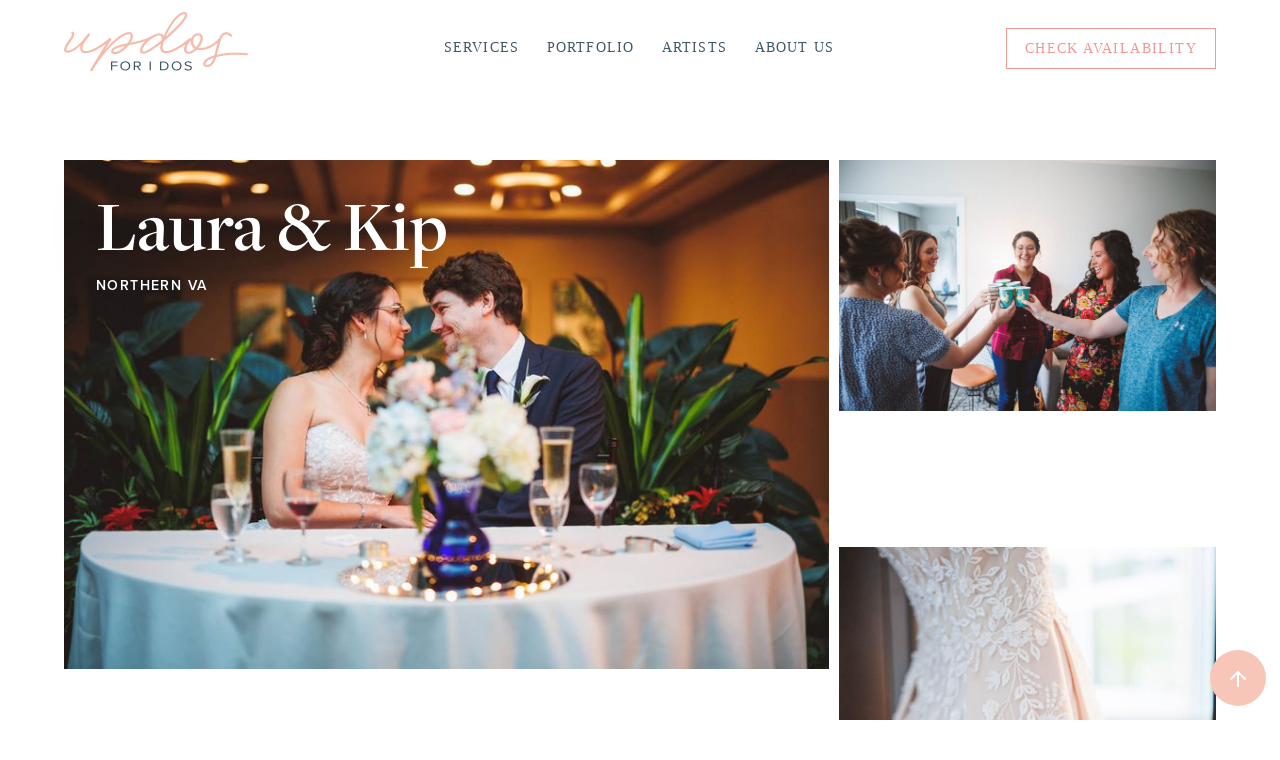

--- FILE ---
content_type: text/html; charset=utf-8
request_url: https://www.updosforidos.com/wedding-galleries/laura-kip
body_size: 10188
content:
<!DOCTYPE html><!-- Last Published: Fri Jan 16 2026 22:37:20 GMT+0000 (Coordinated Universal Time) --><html data-wf-domain="www.updosforidos.com" data-wf-page="629b61fc550865e0db991099" data-wf-site="62990265a8d59f706bf82101" lang="en-US" data-wf-collection="629b61fc55086591bb991097" data-wf-item-slug="laura-kip"><head><meta charset="utf-8"/><title>Laura &amp; Kip  - Wedding Photos</title><meta content="See photos from Laura &amp; Kip &#x27;s wedding day, featuring hair and/or makeup by the team at Updos For I Dos." name="description"/><meta content="Laura &amp; Kip  - Wedding Photos" property="og:title"/><meta content="See photos from Laura &amp; Kip &#x27;s wedding day, featuring hair and/or makeup by the team at Updos For I Dos." property="og:description"/><meta content="https://cdn.prod.website-files.com/62990266a8d59f3290f82129/6398ac74ce7ce4a8d9da98c3_NM1_5383.jpg" property="og:image"/><meta content="Laura &amp; Kip  - Wedding Photos" property="twitter:title"/><meta content="See photos from Laura &amp; Kip &#x27;s wedding day, featuring hair and/or makeup by the team at Updos For I Dos." property="twitter:description"/><meta content="https://cdn.prod.website-files.com/62990266a8d59f3290f82129/6398ac74ce7ce4a8d9da98c3_NM1_5383.jpg" property="twitter:image"/><meta property="og:type" content="website"/><meta content="summary_large_image" name="twitter:card"/><meta content="width=device-width, initial-scale=1" name="viewport"/><link href="https://cdn.prod.website-files.com/62990265a8d59f706bf82101/css/updosforidos.webflow.shared.d07979eea.min.css" rel="stylesheet" type="text/css" integrity="sha384-0Hl57qo8aASezSKNFARDIAGnl4PCuYikhusSdt6WI0Pi4MEIR3ooH253z5zUtMPG" crossorigin="anonymous"/><script src="https://use.typekit.net/unf3fqy.js" type="text/javascript"></script><script type="text/javascript">try{Typekit.load();}catch(e){}</script><script type="text/javascript">!function(o,c){var n=c.documentElement,t=" w-mod-";n.className+=t+"js",("ontouchstart"in o||o.DocumentTouch&&c instanceof DocumentTouch)&&(n.className+=t+"touch")}(window,document);</script><link href="https://cdn.prod.website-files.com/62990265a8d59f706bf82101/62e80d5946eceb7f75c6ea59_favicon.png" rel="shortcut icon" type="image/x-icon"/><link href="https://cdn.prod.website-files.com/62990265a8d59f706bf82101/62e80d5d2171bd1c073dc815_webclip.jpg" rel="apple-touch-icon"/><!-- Google Tag Manager -->
<script>(function(w,d,s,l,i){w[l]=w[l]||[];w[l].push({'gtm.start':
new Date().getTime(),event:'gtm.js'});var f=d.getElementsByTagName(s)[0],
j=d.createElement(s),dl=l!='dataLayer'?'&l='+l:'';j.async=true;j.src=
'https://www.googletagmanager.com/gtm.js?id='+i+dl;f.parentNode.insertBefore(j,f);
})(window,document,'script','dataLayer','GTM-NT2SJKP');</script>
<!-- End Google Tag Manager -->

<script type="application/ld+json">
{
  "@context": "https://schema.org",
  "@type": "Organization",
  "@id": "https://www.updosforidos.com/#organization",
  "name": "Updos For I Dos",
  "url": "https://www.updosforidos.com",
  "logo": {
    "@type": "ImageObject",
    "url": "https://cdn.prod.website-files.com/62990265a8d59f706bf82101/68f8d3bbb62d8044fc6e3b46_Updos%2BOnsite_WhiteBG_500x500.jpg",
    "width": 500,
    "height": 500
  },
  "sameAs": [
    "https://www.instagram.com/updosforidos",
    "https://www.tiktok.com/@updosforidos",
    "https://www.facebook.com/updosforidos",
    "https://www.youtube.com/@updosforidos",
    "https://www.pinterest.com/updosforidos"
  ],
  "contactPoint": [{
    "@type": "ContactPoint",
    "contactType": "Customer Service",
    "email": "team@updosforidos.com",
    "telephone": "+1-443-300-8736",
    "areaServed": "US",
    "availableLanguage": ["en"]
  }]
}
</script>

<style>
  body {
    -moz-osx-font-smoothing: grayscale;
    -webkit-font-smoothing: antialiased;
    font-variant-numeric: lining-nums;    
  }
  select, textarea { 
    -webkit-appearance: none;
  }
  .blog-feed-excerpt {
    display: -webkit-box;
    -webkit-line-clamp: 3;
    -webkit-box-orient: vertical;
    overflow: hidden;
    text-overflow: ellipsis;
  }  

</style><style>
.w-lightbox-left, .w-lightbox-right, .w-lightbox-close {
  filter: invert(1);
}
.w-lightbox-backdrop {
  background: rgba(255,255,255,0.96);
}
</style></head><body><div class="navigation-wrapper"><div class="main-container"><div data-collapse="medium" data-animation="default" data-duration="400" data-append-utms="true" data-easing="ease" data-easing2="ease" role="banner" class="navbar w-nav"><div class="navbar-row"><div class="navbar-left-content"><a href="/" class="navbar-logo w-nav-brand"><img src="https://cdn.prod.website-files.com/62990265a8d59f706bf82101/62a7501b6090d0ed8ec80eb5_updos-logo.svg" loading="eager" alt="" class="image-5"/></a></div><nav role="navigation" class="nav-menu w-nav-menu"><div class="nav-link-wrapper"><a href="/services" class="nav-link">Services</a></div><div class="nav-link-wrapper"><a href="/portfolio" class="nav-link">Portfolio</a></div><div class="nav-link-wrapper"><a href="/artists" class="nav-link">Artists</a></div><div class="nav-link-wrapper"><a href="/about-us" class="nav-link">About Us</a></div></nav><div class="navbar-right-content"><div class="navigation-button"><a href="/check-availability" class="button small outline w-inline-block"><div>Check availability</div></a></div><div class="menu-button w-nav-button"><img src="https://cdn.prod.website-files.com/62990265a8d59f706bf82101/62990266a8d59fbb51f8216b_icon-menu-button.svg" loading="eager" alt="" class="menu-button-icon"/></div></div></div></div></div></div><div class="section reduced-padding"><div class="w-embed"><style>
  .gallery-item:nth-of-type(1) {
    grid-column: span 2;
    grid-row: span 2;
  }
  @media screen and (max-width:767px) { 
    .gallery-item:nth-of-type(1) {
      grid-column: span 2;
      grid-row: 1;
    }
  }
@media screen and (max-width:479px) { 
    .gallery-item:nth-of-type(1) {
      grid-column: 1;
      grid-row: 1;
    }
  }


  .gallery-item:nth-of-type(7) {
    //    grid-column: 2/ span 2;
    //    grid-row: 4/ span 2;
  }
  .gallery-grid.title-box {pointer-events:none;}
</style></div><div class="main-container"><div class="gallery-container gb-xl"><div class="w-layout-grid gallery-grid title-box"><div id="w-node-_606ddc30-4481-a1d9-a4cd-e44dd1c0b592-db991099" class="gallery-title-box"><div class="gallery-title-box-inner"><h1 class="gallery-title">Laura &amp; Kip </h1><h2 class="gallery-location uppercase-text sans-serif text-white">Northern VA</h2></div></div></div><div class="w-dyn-list"><script type="text/x-wf-template" id="wf-template-74b3bf02-0ab8-58fc-4915-7a72a947d722">%3Cdiv%20role%3D%22listitem%22%20class%3D%22gallery-item%20w-dyn-item%20w-dyn-repeater-item%22%3E%3Ca%20href%3D%22%23%22%20data-w-id%3D%222e46bd87-3827-5495-805f-d7ee94f1021f%22%20class%3D%22lightbox-link%20w-inline-block%20w-lightbox%22%3E%3Cdiv%20class%3D%22lighbox-link-inner%22%3E%3Cimg%20src%3D%22https%3A%2F%2Fcdn.prod.website-files.com%2F62990266a8d59f3290f82129%2F6398ac8b58b95b654d827506_NM1_5123.jpg%22%20loading%3D%22lazy%22%20style%3D%22-webkit-transform%3Atranslate3d(0%2C%200%2C%200)%20scale3d(1%2C%201%2C%201)%20rotateX(0)%20rotateY(0)%20rotateZ(0)%20skew(0%2C%200)%3B-moz-transform%3Atranslate3d(0%2C%200%2C%200)%20scale3d(1%2C%201%2C%201)%20rotateX(0)%20rotateY(0)%20rotateZ(0)%20skew(0%2C%200)%3B-ms-transform%3Atranslate3d(0%2C%200%2C%200)%20scale3d(1%2C%201%2C%201)%20rotateX(0)%20rotateY(0)%20rotateZ(0)%20skew(0%2C%200)%3Btransform%3Atranslate3d(0%2C%200%2C%200)%20scale3d(1%2C%201%2C%201)%20rotateX(0)%20rotateY(0)%20rotateZ(0)%20skew(0%2C%200)%22%20alt%3D%22%22%20sizes%3D%22(max-width%3A%20479px)%2042vw%2C%20(max-width%3A%20767px)%2090vw%2C%2060vw%22%20srcset%3D%22https%3A%2F%2Fcdn.prod.website-files.com%2F62990266a8d59f3290f82129%2F6398ac8b58b95b654d827506_NM1_5123-p-500.jpg%20500w%2C%20https%3A%2F%2Fcdn.prod.website-files.com%2F62990266a8d59f3290f82129%2F6398ac8b58b95b654d827506_NM1_5123-p-800.jpg%20800w%2C%20https%3A%2F%2Fcdn.prod.website-files.com%2F62990266a8d59f3290f82129%2F6398ac8b58b95b654d827506_NM1_5123-p-1080.jpg%201080w%2C%20https%3A%2F%2Fcdn.prod.website-files.com%2F62990266a8d59f3290f82129%2F6398ac8b58b95b654d827506_NM1_5123.jpg%201500w%22%20class%3D%22full-image%22%2F%3E%3C%2Fdiv%3E%3Cscript%20type%3D%22application%2Fjson%22%20class%3D%22w-json%22%3E%7B%0A%20%20%22items%22%3A%20%5B%0A%20%20%20%20%7B%0A%20%20%20%20%20%20%22url%22%3A%20%22https%3A%2F%2Fcdn.prod.website-files.com%2F62990266a8d59f3290f82129%2F6398ac8b58b95b654d827506_NM1_5123.jpg%22%2C%0A%20%20%20%20%20%20%22type%22%3A%20%22image%22%0A%20%20%20%20%7D%0A%20%20%5D%2C%0A%20%20%22group%22%3A%20%22gallery%22%0A%7D%3C%2Fscript%3E%3C%2Fa%3E%3C%2Fdiv%3E</script><div role="list" class="gallery-grid w-dyn-items"><div role="listitem" class="gallery-item w-dyn-item w-dyn-repeater-item"><a href="#" data-w-id="2e46bd87-3827-5495-805f-d7ee94f1021f" class="lightbox-link w-inline-block w-lightbox"><div class="lighbox-link-inner"><img src="https://cdn.prod.website-files.com/62990266a8d59f3290f82129/6398ac8b58b95b654d827506_NM1_5123.jpg" loading="lazy" style="-webkit-transform:translate3d(0, 0, 0) scale3d(1, 1, 1) rotateX(0) rotateY(0) rotateZ(0) skew(0, 0);-moz-transform:translate3d(0, 0, 0) scale3d(1, 1, 1) rotateX(0) rotateY(0) rotateZ(0) skew(0, 0);-ms-transform:translate3d(0, 0, 0) scale3d(1, 1, 1) rotateX(0) rotateY(0) rotateZ(0) skew(0, 0);transform:translate3d(0, 0, 0) scale3d(1, 1, 1) rotateX(0) rotateY(0) rotateZ(0) skew(0, 0)" alt="" sizes="(max-width: 479px) 42vw, (max-width: 767px) 90vw, 60vw" srcset="https://cdn.prod.website-files.com/62990266a8d59f3290f82129/6398ac8b58b95b654d827506_NM1_5123-p-500.jpg 500w, https://cdn.prod.website-files.com/62990266a8d59f3290f82129/6398ac8b58b95b654d827506_NM1_5123-p-800.jpg 800w, https://cdn.prod.website-files.com/62990266a8d59f3290f82129/6398ac8b58b95b654d827506_NM1_5123-p-1080.jpg 1080w, https://cdn.prod.website-files.com/62990266a8d59f3290f82129/6398ac8b58b95b654d827506_NM1_5123.jpg 1500w" class="full-image"/></div><script type="application/json" class="w-json">{
  "items": [
    {
      "url": "https://cdn.prod.website-files.com/62990266a8d59f3290f82129/6398ac8b58b95b654d827506_NM1_5123.jpg",
      "type": "image"
    }
  ],
  "group": "gallery"
}</script></a></div><div role="listitem" class="gallery-item w-dyn-item w-dyn-repeater-item"><a href="#" data-w-id="2e46bd87-3827-5495-805f-d7ee94f1021f" class="lightbox-link w-inline-block w-lightbox"><div class="lighbox-link-inner"><img src="https://cdn.prod.website-files.com/62990266a8d59f3290f82129/6398ac9aee200a69023a29ec_NM1_1517.jpg" loading="lazy" style="-webkit-transform:translate3d(0, 0, 0) scale3d(1, 1, 1) rotateX(0) rotateY(0) rotateZ(0) skew(0, 0);-moz-transform:translate3d(0, 0, 0) scale3d(1, 1, 1) rotateX(0) rotateY(0) rotateZ(0) skew(0, 0);-ms-transform:translate3d(0, 0, 0) scale3d(1, 1, 1) rotateX(0) rotateY(0) rotateZ(0) skew(0, 0);transform:translate3d(0, 0, 0) scale3d(1, 1, 1) rotateX(0) rotateY(0) rotateZ(0) skew(0, 0)" alt="" sizes="(max-width: 479px) 42vw, (max-width: 767px) 90vw, 60vw" srcset="https://cdn.prod.website-files.com/62990266a8d59f3290f82129/6398ac9aee200a69023a29ec_NM1_1517-p-500.jpg 500w, https://cdn.prod.website-files.com/62990266a8d59f3290f82129/6398ac9aee200a69023a29ec_NM1_1517-p-800.jpg 800w, https://cdn.prod.website-files.com/62990266a8d59f3290f82129/6398ac9aee200a69023a29ec_NM1_1517-p-1080.jpg 1080w, https://cdn.prod.website-files.com/62990266a8d59f3290f82129/6398ac9aee200a69023a29ec_NM1_1517.jpg 1500w" class="full-image"/></div><script type="application/json" class="w-json">{
  "items": [
    {
      "url": "https://cdn.prod.website-files.com/62990266a8d59f3290f82129/6398ac9aee200a69023a29ec_NM1_1517.jpg",
      "type": "image"
    }
  ],
  "group": "gallery"
}</script></a></div><div role="listitem" class="gallery-item w-dyn-item w-dyn-repeater-item"><a href="#" data-w-id="2e46bd87-3827-5495-805f-d7ee94f1021f" class="lightbox-link w-inline-block w-lightbox"><div class="lighbox-link-inner"><img src="https://cdn.prod.website-files.com/62990266a8d59f3290f82129/6398ac998be104e94ef677c2_NM1_1772.jpg" loading="lazy" style="-webkit-transform:translate3d(0, 0, 0) scale3d(1, 1, 1) rotateX(0) rotateY(0) rotateZ(0) skew(0, 0);-moz-transform:translate3d(0, 0, 0) scale3d(1, 1, 1) rotateX(0) rotateY(0) rotateZ(0) skew(0, 0);-ms-transform:translate3d(0, 0, 0) scale3d(1, 1, 1) rotateX(0) rotateY(0) rotateZ(0) skew(0, 0);transform:translate3d(0, 0, 0) scale3d(1, 1, 1) rotateX(0) rotateY(0) rotateZ(0) skew(0, 0)" alt="" sizes="(max-width: 479px) 42vw, (max-width: 767px) 90vw, 60vw" srcset="https://cdn.prod.website-files.com/62990266a8d59f3290f82129/6398ac998be104e94ef677c2_NM1_1772-p-500.jpg 500w, https://cdn.prod.website-files.com/62990266a8d59f3290f82129/6398ac998be104e94ef677c2_NM1_1772-p-800.jpg 800w, https://cdn.prod.website-files.com/62990266a8d59f3290f82129/6398ac998be104e94ef677c2_NM1_1772.jpg 1000w" class="full-image"/></div><script type="application/json" class="w-json">{
  "items": [
    {
      "url": "https://cdn.prod.website-files.com/62990266a8d59f3290f82129/6398ac998be104e94ef677c2_NM1_1772.jpg",
      "type": "image"
    }
  ],
  "group": "gallery"
}</script></a></div><div role="listitem" class="gallery-item w-dyn-item w-dyn-repeater-item"><a href="#" data-w-id="2e46bd87-3827-5495-805f-d7ee94f1021f" class="lightbox-link w-inline-block w-lightbox"><div class="lighbox-link-inner"><img src="https://cdn.prod.website-files.com/62990266a8d59f3290f82129/6398ac8fdd5bd3935e634c54_NM1_4141.jpg" loading="lazy" style="-webkit-transform:translate3d(0, 0, 0) scale3d(1, 1, 1) rotateX(0) rotateY(0) rotateZ(0) skew(0, 0);-moz-transform:translate3d(0, 0, 0) scale3d(1, 1, 1) rotateX(0) rotateY(0) rotateZ(0) skew(0, 0);-ms-transform:translate3d(0, 0, 0) scale3d(1, 1, 1) rotateX(0) rotateY(0) rotateZ(0) skew(0, 0);transform:translate3d(0, 0, 0) scale3d(1, 1, 1) rotateX(0) rotateY(0) rotateZ(0) skew(0, 0)" alt="" sizes="(max-width: 479px) 42vw, (max-width: 767px) 90vw, 60vw" srcset="https://cdn.prod.website-files.com/62990266a8d59f3290f82129/6398ac8fdd5bd3935e634c54_NM1_4141-p-500.jpg 500w, https://cdn.prod.website-files.com/62990266a8d59f3290f82129/6398ac8fdd5bd3935e634c54_NM1_4141-p-800.jpg 800w, https://cdn.prod.website-files.com/62990266a8d59f3290f82129/6398ac8fdd5bd3935e634c54_NM1_4141-p-1080.jpg 1080w, https://cdn.prod.website-files.com/62990266a8d59f3290f82129/6398ac8fdd5bd3935e634c54_NM1_4141.jpg 1500w" class="full-image"/></div><script type="application/json" class="w-json">{
  "items": [
    {
      "url": "https://cdn.prod.website-files.com/62990266a8d59f3290f82129/6398ac8fdd5bd3935e634c54_NM1_4141.jpg",
      "type": "image"
    }
  ],
  "group": "gallery"
}</script></a></div><div role="listitem" class="gallery-item w-dyn-item w-dyn-repeater-item"><a href="#" data-w-id="2e46bd87-3827-5495-805f-d7ee94f1021f" class="lightbox-link w-inline-block w-lightbox"><div class="lighbox-link-inner"><img src="https://cdn.prod.website-files.com/62990266a8d59f3290f82129/6398ac956f342cd009b8251f_NM1_2335.jpg" loading="lazy" style="-webkit-transform:translate3d(0, 0, 0) scale3d(1, 1, 1) rotateX(0) rotateY(0) rotateZ(0) skew(0, 0);-moz-transform:translate3d(0, 0, 0) scale3d(1, 1, 1) rotateX(0) rotateY(0) rotateZ(0) skew(0, 0);-ms-transform:translate3d(0, 0, 0) scale3d(1, 1, 1) rotateX(0) rotateY(0) rotateZ(0) skew(0, 0);transform:translate3d(0, 0, 0) scale3d(1, 1, 1) rotateX(0) rotateY(0) rotateZ(0) skew(0, 0)" alt="" sizes="(max-width: 479px) 42vw, (max-width: 767px) 90vw, 60vw" srcset="https://cdn.prod.website-files.com/62990266a8d59f3290f82129/6398ac956f342cd009b8251f_NM1_2335-p-500.jpg 500w, https://cdn.prod.website-files.com/62990266a8d59f3290f82129/6398ac956f342cd009b8251f_NM1_2335-p-800.jpg 800w, https://cdn.prod.website-files.com/62990266a8d59f3290f82129/6398ac956f342cd009b8251f_NM1_2335-p-1080.jpg 1080w, https://cdn.prod.website-files.com/62990266a8d59f3290f82129/6398ac956f342cd009b8251f_NM1_2335.jpg 1500w" class="full-image"/></div><script type="application/json" class="w-json">{
  "items": [
    {
      "url": "https://cdn.prod.website-files.com/62990266a8d59f3290f82129/6398ac956f342cd009b8251f_NM1_2335.jpg",
      "type": "image"
    }
  ],
  "group": "gallery"
}</script></a></div><div role="listitem" class="gallery-item w-dyn-item w-dyn-repeater-item"><a href="#" data-w-id="2e46bd87-3827-5495-805f-d7ee94f1021f" class="lightbox-link w-inline-block w-lightbox"><div class="lighbox-link-inner"><img src="https://cdn.prod.website-files.com/62990266a8d59f3290f82129/6398ac92a90917ed30aaa295_NM1_3767.jpg" loading="lazy" style="-webkit-transform:translate3d(0, 0, 0) scale3d(1, 1, 1) rotateX(0) rotateY(0) rotateZ(0) skew(0, 0);-moz-transform:translate3d(0, 0, 0) scale3d(1, 1, 1) rotateX(0) rotateY(0) rotateZ(0) skew(0, 0);-ms-transform:translate3d(0, 0, 0) scale3d(1, 1, 1) rotateX(0) rotateY(0) rotateZ(0) skew(0, 0);transform:translate3d(0, 0, 0) scale3d(1, 1, 1) rotateX(0) rotateY(0) rotateZ(0) skew(0, 0)" alt="" sizes="(max-width: 479px) 42vw, (max-width: 767px) 90vw, 60vw" srcset="https://cdn.prod.website-files.com/62990266a8d59f3290f82129/6398ac92a90917ed30aaa295_NM1_3767-p-500.jpg 500w, https://cdn.prod.website-files.com/62990266a8d59f3290f82129/6398ac92a90917ed30aaa295_NM1_3767-p-800.jpg 800w, https://cdn.prod.website-files.com/62990266a8d59f3290f82129/6398ac92a90917ed30aaa295_NM1_3767-p-1080.jpg 1080w, https://cdn.prod.website-files.com/62990266a8d59f3290f82129/6398ac92a90917ed30aaa295_NM1_3767.jpg 1500w" class="full-image"/></div><script type="application/json" class="w-json">{
  "items": [
    {
      "url": "https://cdn.prod.website-files.com/62990266a8d59f3290f82129/6398ac92a90917ed30aaa295_NM1_3767.jpg",
      "type": "image"
    }
  ],
  "group": "gallery"
}</script></a></div><div role="listitem" class="gallery-item w-dyn-item w-dyn-repeater-item"><a href="#" data-w-id="2e46bd87-3827-5495-805f-d7ee94f1021f" class="lightbox-link w-inline-block w-lightbox"><div class="lighbox-link-inner"><img src="https://cdn.prod.website-files.com/62990266a8d59f3290f82129/6398ac951ba0c44cd187eb65_NM1_2476.jpg" loading="lazy" style="-webkit-transform:translate3d(0, 0, 0) scale3d(1, 1, 1) rotateX(0) rotateY(0) rotateZ(0) skew(0, 0);-moz-transform:translate3d(0, 0, 0) scale3d(1, 1, 1) rotateX(0) rotateY(0) rotateZ(0) skew(0, 0);-ms-transform:translate3d(0, 0, 0) scale3d(1, 1, 1) rotateX(0) rotateY(0) rotateZ(0) skew(0, 0);transform:translate3d(0, 0, 0) scale3d(1, 1, 1) rotateX(0) rotateY(0) rotateZ(0) skew(0, 0)" alt="" sizes="(max-width: 479px) 42vw, (max-width: 767px) 90vw, 60vw" srcset="https://cdn.prod.website-files.com/62990266a8d59f3290f82129/6398ac951ba0c44cd187eb65_NM1_2476-p-500.jpg 500w, https://cdn.prod.website-files.com/62990266a8d59f3290f82129/6398ac951ba0c44cd187eb65_NM1_2476-p-800.jpg 800w, https://cdn.prod.website-files.com/62990266a8d59f3290f82129/6398ac951ba0c44cd187eb65_NM1_2476-p-1080.jpg 1080w, https://cdn.prod.website-files.com/62990266a8d59f3290f82129/6398ac951ba0c44cd187eb65_NM1_2476.jpg 1500w" class="full-image"/></div><script type="application/json" class="w-json">{
  "items": [
    {
      "url": "https://cdn.prod.website-files.com/62990266a8d59f3290f82129/6398ac951ba0c44cd187eb65_NM1_2476.jpg",
      "type": "image"
    }
  ],
  "group": "gallery"
}</script></a></div><div role="listitem" class="gallery-item w-dyn-item w-dyn-repeater-item"><a href="#" data-w-id="2e46bd87-3827-5495-805f-d7ee94f1021f" class="lightbox-link w-inline-block w-lightbox"><div class="lighbox-link-inner"><img src="https://cdn.prod.website-files.com/62990266a8d59f3290f82129/6398ac94e98c040c587d40d6_NM1_2717.jpg" loading="lazy" style="-webkit-transform:translate3d(0, 0, 0) scale3d(1, 1, 1) rotateX(0) rotateY(0) rotateZ(0) skew(0, 0);-moz-transform:translate3d(0, 0, 0) scale3d(1, 1, 1) rotateX(0) rotateY(0) rotateZ(0) skew(0, 0);-ms-transform:translate3d(0, 0, 0) scale3d(1, 1, 1) rotateX(0) rotateY(0) rotateZ(0) skew(0, 0);transform:translate3d(0, 0, 0) scale3d(1, 1, 1) rotateX(0) rotateY(0) rotateZ(0) skew(0, 0)" alt="" sizes="(max-width: 479px) 42vw, (max-width: 767px) 90vw, 60vw" srcset="https://cdn.prod.website-files.com/62990266a8d59f3290f82129/6398ac94e98c040c587d40d6_NM1_2717-p-500.jpg 500w, https://cdn.prod.website-files.com/62990266a8d59f3290f82129/6398ac94e98c040c587d40d6_NM1_2717-p-800.jpg 800w, https://cdn.prod.website-files.com/62990266a8d59f3290f82129/6398ac94e98c040c587d40d6_NM1_2717.jpg 1000w" class="full-image"/></div><script type="application/json" class="w-json">{
  "items": [
    {
      "url": "https://cdn.prod.website-files.com/62990266a8d59f3290f82129/6398ac94e98c040c587d40d6_NM1_2717.jpg",
      "type": "image"
    }
  ],
  "group": "gallery"
}</script></a></div><div role="listitem" class="gallery-item w-dyn-item w-dyn-repeater-item"><a href="#" data-w-id="2e46bd87-3827-5495-805f-d7ee94f1021f" class="lightbox-link w-inline-block w-lightbox"><div class="lighbox-link-inner"><img src="https://cdn.prod.website-files.com/62990266a8d59f3290f82129/6398ac8b43619e8c18cf941d_NM1_4842.jpg" loading="lazy" style="-webkit-transform:translate3d(0, 0, 0) scale3d(1, 1, 1) rotateX(0) rotateY(0) rotateZ(0) skew(0, 0);-moz-transform:translate3d(0, 0, 0) scale3d(1, 1, 1) rotateX(0) rotateY(0) rotateZ(0) skew(0, 0);-ms-transform:translate3d(0, 0, 0) scale3d(1, 1, 1) rotateX(0) rotateY(0) rotateZ(0) skew(0, 0);transform:translate3d(0, 0, 0) scale3d(1, 1, 1) rotateX(0) rotateY(0) rotateZ(0) skew(0, 0)" alt="" sizes="(max-width: 479px) 42vw, (max-width: 767px) 90vw, 60vw" srcset="https://cdn.prod.website-files.com/62990266a8d59f3290f82129/6398ac8b43619e8c18cf941d_NM1_4842-p-500.jpg 500w, https://cdn.prod.website-files.com/62990266a8d59f3290f82129/6398ac8b43619e8c18cf941d_NM1_4842-p-800.jpg 800w, https://cdn.prod.website-files.com/62990266a8d59f3290f82129/6398ac8b43619e8c18cf941d_NM1_4842-p-1080.jpg 1080w, https://cdn.prod.website-files.com/62990266a8d59f3290f82129/6398ac8b43619e8c18cf941d_NM1_4842.jpg 1500w" class="full-image"/></div><script type="application/json" class="w-json">{
  "items": [
    {
      "url": "https://cdn.prod.website-files.com/62990266a8d59f3290f82129/6398ac8b43619e8c18cf941d_NM1_4842.jpg",
      "type": "image"
    }
  ],
  "group": "gallery"
}</script></a></div><div role="listitem" class="gallery-item w-dyn-item w-dyn-repeater-item"><a href="#" data-w-id="2e46bd87-3827-5495-805f-d7ee94f1021f" class="lightbox-link w-inline-block w-lightbox"><div class="lighbox-link-inner"><img src="https://cdn.prod.website-files.com/62990266a8d59f3290f82129/6398ac938908241cab235296_NM1_3479.jpg" loading="lazy" style="-webkit-transform:translate3d(0, 0, 0) scale3d(1, 1, 1) rotateX(0) rotateY(0) rotateZ(0) skew(0, 0);-moz-transform:translate3d(0, 0, 0) scale3d(1, 1, 1) rotateX(0) rotateY(0) rotateZ(0) skew(0, 0);-ms-transform:translate3d(0, 0, 0) scale3d(1, 1, 1) rotateX(0) rotateY(0) rotateZ(0) skew(0, 0);transform:translate3d(0, 0, 0) scale3d(1, 1, 1) rotateX(0) rotateY(0) rotateZ(0) skew(0, 0)" alt="" sizes="(max-width: 479px) 42vw, (max-width: 767px) 90vw, 60vw" srcset="https://cdn.prod.website-files.com/62990266a8d59f3290f82129/6398ac938908241cab235296_NM1_3479-p-500.jpg 500w, https://cdn.prod.website-files.com/62990266a8d59f3290f82129/6398ac938908241cab235296_NM1_3479-p-800.jpg 800w, https://cdn.prod.website-files.com/62990266a8d59f3290f82129/6398ac938908241cab235296_NM1_3479-p-1080.jpg 1080w, https://cdn.prod.website-files.com/62990266a8d59f3290f82129/6398ac938908241cab235296_NM1_3479.jpg 1500w" class="full-image"/></div><script type="application/json" class="w-json">{
  "items": [
    {
      "url": "https://cdn.prod.website-files.com/62990266a8d59f3290f82129/6398ac938908241cab235296_NM1_3479.jpg",
      "type": "image"
    }
  ],
  "group": "gallery"
}</script></a></div><div role="listitem" class="gallery-item w-dyn-item w-dyn-repeater-item"><a href="#" data-w-id="2e46bd87-3827-5495-805f-d7ee94f1021f" class="lightbox-link w-inline-block w-lightbox"><div class="lighbox-link-inner"><img src="https://cdn.prod.website-files.com/62990266a8d59f3290f82129/6398ac886f342c82dab824d1_NM2_5978.jpg" loading="lazy" style="-webkit-transform:translate3d(0, 0, 0) scale3d(1, 1, 1) rotateX(0) rotateY(0) rotateZ(0) skew(0, 0);-moz-transform:translate3d(0, 0, 0) scale3d(1, 1, 1) rotateX(0) rotateY(0) rotateZ(0) skew(0, 0);-ms-transform:translate3d(0, 0, 0) scale3d(1, 1, 1) rotateX(0) rotateY(0) rotateZ(0) skew(0, 0);transform:translate3d(0, 0, 0) scale3d(1, 1, 1) rotateX(0) rotateY(0) rotateZ(0) skew(0, 0)" alt="" sizes="(max-width: 479px) 42vw, (max-width: 767px) 90vw, 60vw" srcset="https://cdn.prod.website-files.com/62990266a8d59f3290f82129/6398ac886f342c82dab824d1_NM2_5978-p-500.jpg 500w, https://cdn.prod.website-files.com/62990266a8d59f3290f82129/6398ac886f342c82dab824d1_NM2_5978-p-800.jpg 800w, https://cdn.prod.website-files.com/62990266a8d59f3290f82129/6398ac886f342c82dab824d1_NM2_5978-p-1080.jpg 1080w, https://cdn.prod.website-files.com/62990266a8d59f3290f82129/6398ac886f342c82dab824d1_NM2_5978.jpg 1500w" class="full-image"/></div><script type="application/json" class="w-json">{
  "items": [
    {
      "url": "https://cdn.prod.website-files.com/62990266a8d59f3290f82129/6398ac886f342c82dab824d1_NM2_5978.jpg",
      "type": "image"
    }
  ],
  "group": "gallery"
}</script></a></div><div role="listitem" class="gallery-item w-dyn-item w-dyn-repeater-item"><a href="#" data-w-id="2e46bd87-3827-5495-805f-d7ee94f1021f" class="lightbox-link w-inline-block w-lightbox"><div class="lighbox-link-inner"><img src="https://cdn.prod.website-files.com/62990266a8d59f3290f82129/6398ac88cc66a5ad6035d635_NM1_6285.jpg" loading="lazy" style="-webkit-transform:translate3d(0, 0, 0) scale3d(1, 1, 1) rotateX(0) rotateY(0) rotateZ(0) skew(0, 0);-moz-transform:translate3d(0, 0, 0) scale3d(1, 1, 1) rotateX(0) rotateY(0) rotateZ(0) skew(0, 0);-ms-transform:translate3d(0, 0, 0) scale3d(1, 1, 1) rotateX(0) rotateY(0) rotateZ(0) skew(0, 0);transform:translate3d(0, 0, 0) scale3d(1, 1, 1) rotateX(0) rotateY(0) rotateZ(0) skew(0, 0)" alt="" sizes="(max-width: 479px) 42vw, (max-width: 767px) 90vw, 60vw" srcset="https://cdn.prod.website-files.com/62990266a8d59f3290f82129/6398ac88cc66a5ad6035d635_NM1_6285-p-500.jpg 500w, https://cdn.prod.website-files.com/62990266a8d59f3290f82129/6398ac88cc66a5ad6035d635_NM1_6285-p-800.jpg 800w, https://cdn.prod.website-files.com/62990266a8d59f3290f82129/6398ac88cc66a5ad6035d635_NM1_6285-p-1080.jpg 1080w, https://cdn.prod.website-files.com/62990266a8d59f3290f82129/6398ac88cc66a5ad6035d635_NM1_6285.jpg 1500w" class="full-image"/></div><script type="application/json" class="w-json">{
  "items": [
    {
      "url": "https://cdn.prod.website-files.com/62990266a8d59f3290f82129/6398ac88cc66a5ad6035d635_NM1_6285.jpg",
      "type": "image"
    }
  ],
  "group": "gallery"
}</script></a></div><div role="listitem" class="gallery-item w-dyn-item w-dyn-repeater-item"><a href="#" data-w-id="2e46bd87-3827-5495-805f-d7ee94f1021f" class="lightbox-link w-inline-block w-lightbox"><div class="lighbox-link-inner"><img src="https://cdn.prod.website-files.com/62990266a8d59f3290f82129/6398ac926b76ced52a832a17_NM1_3864.jpg" loading="lazy" style="-webkit-transform:translate3d(0, 0, 0) scale3d(1, 1, 1) rotateX(0) rotateY(0) rotateZ(0) skew(0, 0);-moz-transform:translate3d(0, 0, 0) scale3d(1, 1, 1) rotateX(0) rotateY(0) rotateZ(0) skew(0, 0);-ms-transform:translate3d(0, 0, 0) scale3d(1, 1, 1) rotateX(0) rotateY(0) rotateZ(0) skew(0, 0);transform:translate3d(0, 0, 0) scale3d(1, 1, 1) rotateX(0) rotateY(0) rotateZ(0) skew(0, 0)" alt="" sizes="(max-width: 479px) 42vw, (max-width: 767px) 90vw, 60vw" srcset="https://cdn.prod.website-files.com/62990266a8d59f3290f82129/6398ac926b76ced52a832a17_NM1_3864-p-500.jpg 500w, https://cdn.prod.website-files.com/62990266a8d59f3290f82129/6398ac926b76ced52a832a17_NM1_3864-p-800.jpg 800w, https://cdn.prod.website-files.com/62990266a8d59f3290f82129/6398ac926b76ced52a832a17_NM1_3864-p-1080.jpg 1080w, https://cdn.prod.website-files.com/62990266a8d59f3290f82129/6398ac926b76ced52a832a17_NM1_3864.jpg 1500w" class="full-image"/></div><script type="application/json" class="w-json">{
  "items": [
    {
      "url": "https://cdn.prod.website-files.com/62990266a8d59f3290f82129/6398ac926b76ced52a832a17_NM1_3864.jpg",
      "type": "image"
    }
  ],
  "group": "gallery"
}</script></a></div><div role="listitem" class="gallery-item w-dyn-item w-dyn-repeater-item"><a href="#" data-w-id="2e46bd87-3827-5495-805f-d7ee94f1021f" class="lightbox-link w-inline-block w-lightbox"><div class="lighbox-link-inner"><img src="https://cdn.prod.website-files.com/62990266a8d59f3290f82129/6398ac94ce7ce47776dab52f_NM1_2579.jpg" loading="lazy" style="-webkit-transform:translate3d(0, 0, 0) scale3d(1, 1, 1) rotateX(0) rotateY(0) rotateZ(0) skew(0, 0);-moz-transform:translate3d(0, 0, 0) scale3d(1, 1, 1) rotateX(0) rotateY(0) rotateZ(0) skew(0, 0);-ms-transform:translate3d(0, 0, 0) scale3d(1, 1, 1) rotateX(0) rotateY(0) rotateZ(0) skew(0, 0);transform:translate3d(0, 0, 0) scale3d(1, 1, 1) rotateX(0) rotateY(0) rotateZ(0) skew(0, 0)" alt="" sizes="(max-width: 479px) 42vw, (max-width: 767px) 90vw, 60vw" srcset="https://cdn.prod.website-files.com/62990266a8d59f3290f82129/6398ac94ce7ce47776dab52f_NM1_2579-p-500.jpg 500w, https://cdn.prod.website-files.com/62990266a8d59f3290f82129/6398ac94ce7ce47776dab52f_NM1_2579-p-800.jpg 800w, https://cdn.prod.website-files.com/62990266a8d59f3290f82129/6398ac94ce7ce47776dab52f_NM1_2579-p-1080.jpg 1080w, https://cdn.prod.website-files.com/62990266a8d59f3290f82129/6398ac94ce7ce47776dab52f_NM1_2579.jpg 1500w" class="full-image"/></div><script type="application/json" class="w-json">{
  "items": [
    {
      "url": "https://cdn.prod.website-files.com/62990266a8d59f3290f82129/6398ac94ce7ce47776dab52f_NM1_2579.jpg",
      "type": "image"
    }
  ],
  "group": "gallery"
}</script></a></div><div role="listitem" class="gallery-item w-dyn-item w-dyn-repeater-item"><a href="#" data-w-id="2e46bd87-3827-5495-805f-d7ee94f1021f" class="lightbox-link w-inline-block w-lightbox"><div class="lighbox-link-inner"><img src="https://cdn.prod.website-files.com/62990266a8d59f3290f82129/6398ac8c6c249d30adb18571_NM1_4376.jpg" loading="lazy" style="-webkit-transform:translate3d(0, 0, 0) scale3d(1, 1, 1) rotateX(0) rotateY(0) rotateZ(0) skew(0, 0);-moz-transform:translate3d(0, 0, 0) scale3d(1, 1, 1) rotateX(0) rotateY(0) rotateZ(0) skew(0, 0);-ms-transform:translate3d(0, 0, 0) scale3d(1, 1, 1) rotateX(0) rotateY(0) rotateZ(0) skew(0, 0);transform:translate3d(0, 0, 0) scale3d(1, 1, 1) rotateX(0) rotateY(0) rotateZ(0) skew(0, 0)" alt="" sizes="(max-width: 479px) 42vw, (max-width: 767px) 90vw, 60vw" srcset="https://cdn.prod.website-files.com/62990266a8d59f3290f82129/6398ac8c6c249d30adb18571_NM1_4376-p-500.jpg 500w, https://cdn.prod.website-files.com/62990266a8d59f3290f82129/6398ac8c6c249d30adb18571_NM1_4376-p-800.jpg 800w, https://cdn.prod.website-files.com/62990266a8d59f3290f82129/6398ac8c6c249d30adb18571_NM1_4376-p-1080.jpg 1080w, https://cdn.prod.website-files.com/62990266a8d59f3290f82129/6398ac8c6c249d30adb18571_NM1_4376.jpg 1500w" class="full-image"/></div><script type="application/json" class="w-json">{
  "items": [
    {
      "url": "https://cdn.prod.website-files.com/62990266a8d59f3290f82129/6398ac8c6c249d30adb18571_NM1_4376.jpg",
      "type": "image"
    }
  ],
  "group": "gallery"
}</script></a></div><div role="listitem" class="gallery-item w-dyn-item w-dyn-repeater-item"><a href="#" data-w-id="2e46bd87-3827-5495-805f-d7ee94f1021f" class="lightbox-link w-inline-block w-lightbox"><div class="lighbox-link-inner"><img src="https://cdn.prod.website-files.com/62990266a8d59f3290f82129/6398ac9193686567f2bf5158_NM1_4043.jpg" loading="lazy" style="-webkit-transform:translate3d(0, 0, 0) scale3d(1, 1, 1) rotateX(0) rotateY(0) rotateZ(0) skew(0, 0);-moz-transform:translate3d(0, 0, 0) scale3d(1, 1, 1) rotateX(0) rotateY(0) rotateZ(0) skew(0, 0);-ms-transform:translate3d(0, 0, 0) scale3d(1, 1, 1) rotateX(0) rotateY(0) rotateZ(0) skew(0, 0);transform:translate3d(0, 0, 0) scale3d(1, 1, 1) rotateX(0) rotateY(0) rotateZ(0) skew(0, 0)" alt="" sizes="(max-width: 479px) 42vw, (max-width: 767px) 90vw, 60vw" srcset="https://cdn.prod.website-files.com/62990266a8d59f3290f82129/6398ac9193686567f2bf5158_NM1_4043-p-500.jpg 500w, https://cdn.prod.website-files.com/62990266a8d59f3290f82129/6398ac9193686567f2bf5158_NM1_4043-p-800.jpg 800w, https://cdn.prod.website-files.com/62990266a8d59f3290f82129/6398ac9193686567f2bf5158_NM1_4043.jpg 1000w" class="full-image"/></div><script type="application/json" class="w-json">{
  "items": [
    {
      "url": "https://cdn.prod.website-files.com/62990266a8d59f3290f82129/6398ac9193686567f2bf5158_NM1_4043.jpg",
      "type": "image"
    }
  ],
  "group": "gallery"
}</script></a></div><div role="listitem" class="gallery-item w-dyn-item w-dyn-repeater-item"><a href="#" data-w-id="2e46bd87-3827-5495-805f-d7ee94f1021f" class="lightbox-link w-inline-block w-lightbox"><div class="lighbox-link-inner"><img src="https://cdn.prod.website-files.com/62990266a8d59f3290f82129/6398ac89ce7ce44146daab50_NM1_6194.jpg" loading="lazy" style="-webkit-transform:translate3d(0, 0, 0) scale3d(1, 1, 1) rotateX(0) rotateY(0) rotateZ(0) skew(0, 0);-moz-transform:translate3d(0, 0, 0) scale3d(1, 1, 1) rotateX(0) rotateY(0) rotateZ(0) skew(0, 0);-ms-transform:translate3d(0, 0, 0) scale3d(1, 1, 1) rotateX(0) rotateY(0) rotateZ(0) skew(0, 0);transform:translate3d(0, 0, 0) scale3d(1, 1, 1) rotateX(0) rotateY(0) rotateZ(0) skew(0, 0)" alt="" sizes="(max-width: 479px) 42vw, (max-width: 767px) 90vw, 60vw" srcset="https://cdn.prod.website-files.com/62990266a8d59f3290f82129/6398ac89ce7ce44146daab50_NM1_6194-p-500.jpg 500w, https://cdn.prod.website-files.com/62990266a8d59f3290f82129/6398ac89ce7ce44146daab50_NM1_6194-p-800.jpg 800w, https://cdn.prod.website-files.com/62990266a8d59f3290f82129/6398ac89ce7ce44146daab50_NM1_6194-p-1080.jpg 1080w, https://cdn.prod.website-files.com/62990266a8d59f3290f82129/6398ac89ce7ce44146daab50_NM1_6194.jpg 1500w" class="full-image"/></div><script type="application/json" class="w-json">{
  "items": [
    {
      "url": "https://cdn.prod.website-files.com/62990266a8d59f3290f82129/6398ac89ce7ce44146daab50_NM1_6194.jpg",
      "type": "image"
    }
  ],
  "group": "gallery"
}</script></a></div><div role="listitem" class="gallery-item w-dyn-item w-dyn-repeater-item"><a href="#" data-w-id="2e46bd87-3827-5495-805f-d7ee94f1021f" class="lightbox-link w-inline-block w-lightbox"><div class="lighbox-link-inner"><img src="https://cdn.prod.website-files.com/62990266a8d59f3290f82129/6398ac8ba909170c86aa9822_NM1_4861.jpg" loading="lazy" style="-webkit-transform:translate3d(0, 0, 0) scale3d(1, 1, 1) rotateX(0) rotateY(0) rotateZ(0) skew(0, 0);-moz-transform:translate3d(0, 0, 0) scale3d(1, 1, 1) rotateX(0) rotateY(0) rotateZ(0) skew(0, 0);-ms-transform:translate3d(0, 0, 0) scale3d(1, 1, 1) rotateX(0) rotateY(0) rotateZ(0) skew(0, 0);transform:translate3d(0, 0, 0) scale3d(1, 1, 1) rotateX(0) rotateY(0) rotateZ(0) skew(0, 0)" alt="" sizes="(max-width: 479px) 42vw, (max-width: 767px) 90vw, 60vw" srcset="https://cdn.prod.website-files.com/62990266a8d59f3290f82129/6398ac8ba909170c86aa9822_NM1_4861-p-500.jpg 500w, https://cdn.prod.website-files.com/62990266a8d59f3290f82129/6398ac8ba909170c86aa9822_NM1_4861-p-800.jpg 800w, https://cdn.prod.website-files.com/62990266a8d59f3290f82129/6398ac8ba909170c86aa9822_NM1_4861-p-1080.jpg 1080w, https://cdn.prod.website-files.com/62990266a8d59f3290f82129/6398ac8ba909170c86aa9822_NM1_4861.jpg 1500w" class="full-image"/></div><script type="application/json" class="w-json">{
  "items": [
    {
      "url": "https://cdn.prod.website-files.com/62990266a8d59f3290f82129/6398ac8ba909170c86aa9822_NM1_4861.jpg",
      "type": "image"
    }
  ],
  "group": "gallery"
}</script></a></div><div role="listitem" class="gallery-item w-dyn-item w-dyn-repeater-item"><a href="#" data-w-id="2e46bd87-3827-5495-805f-d7ee94f1021f" class="lightbox-link w-inline-block w-lightbox"><div class="lighbox-link-inner"><img src="https://cdn.prod.website-files.com/62990266a8d59f3290f82129/6398ac908be1042c8af677c1_NM1_4059.jpg" loading="lazy" style="-webkit-transform:translate3d(0, 0, 0) scale3d(1, 1, 1) rotateX(0) rotateY(0) rotateZ(0) skew(0, 0);-moz-transform:translate3d(0, 0, 0) scale3d(1, 1, 1) rotateX(0) rotateY(0) rotateZ(0) skew(0, 0);-ms-transform:translate3d(0, 0, 0) scale3d(1, 1, 1) rotateX(0) rotateY(0) rotateZ(0) skew(0, 0);transform:translate3d(0, 0, 0) scale3d(1, 1, 1) rotateX(0) rotateY(0) rotateZ(0) skew(0, 0)" alt="" sizes="(max-width: 479px) 42vw, (max-width: 767px) 90vw, 60vw" srcset="https://cdn.prod.website-files.com/62990266a8d59f3290f82129/6398ac908be1042c8af677c1_NM1_4059-p-500.jpg 500w, https://cdn.prod.website-files.com/62990266a8d59f3290f82129/6398ac908be1042c8af677c1_NM1_4059-p-800.jpg 800w, https://cdn.prod.website-files.com/62990266a8d59f3290f82129/6398ac908be1042c8af677c1_NM1_4059-p-1080.jpg 1080w, https://cdn.prod.website-files.com/62990266a8d59f3290f82129/6398ac908be1042c8af677c1_NM1_4059.jpg 1500w" class="full-image"/></div><script type="application/json" class="w-json">{
  "items": [
    {
      "url": "https://cdn.prod.website-files.com/62990266a8d59f3290f82129/6398ac908be1042c8af677c1_NM1_4059.jpg",
      "type": "image"
    }
  ],
  "group": "gallery"
}</script></a></div><div role="listitem" class="gallery-item w-dyn-item w-dyn-repeater-item"><a href="#" data-w-id="2e46bd87-3827-5495-805f-d7ee94f1021f" class="lightbox-link w-inline-block w-lightbox"><div class="lighbox-link-inner"><img src="https://cdn.prod.website-files.com/62990266a8d59f3290f82129/6398ac876f342c8750b824d0_NM2_5972.jpg" loading="lazy" style="-webkit-transform:translate3d(0, 0, 0) scale3d(1, 1, 1) rotateX(0) rotateY(0) rotateZ(0) skew(0, 0);-moz-transform:translate3d(0, 0, 0) scale3d(1, 1, 1) rotateX(0) rotateY(0) rotateZ(0) skew(0, 0);-ms-transform:translate3d(0, 0, 0) scale3d(1, 1, 1) rotateX(0) rotateY(0) rotateZ(0) skew(0, 0);transform:translate3d(0, 0, 0) scale3d(1, 1, 1) rotateX(0) rotateY(0) rotateZ(0) skew(0, 0)" alt="" sizes="(max-width: 479px) 42vw, (max-width: 767px) 90vw, 60vw" srcset="https://cdn.prod.website-files.com/62990266a8d59f3290f82129/6398ac876f342c8750b824d0_NM2_5972-p-500.jpg 500w, https://cdn.prod.website-files.com/62990266a8d59f3290f82129/6398ac876f342c8750b824d0_NM2_5972-p-800.jpg 800w, https://cdn.prod.website-files.com/62990266a8d59f3290f82129/6398ac876f342c8750b824d0_NM2_5972-p-1080.jpg 1080w, https://cdn.prod.website-files.com/62990266a8d59f3290f82129/6398ac876f342c8750b824d0_NM2_5972.jpg 1500w" class="full-image"/></div><script type="application/json" class="w-json">{
  "items": [
    {
      "url": "https://cdn.prod.website-files.com/62990266a8d59f3290f82129/6398ac876f342c8750b824d0_NM2_5972.jpg",
      "type": "image"
    }
  ],
  "group": "gallery"
}</script></a></div><div role="listitem" class="gallery-item w-dyn-item w-dyn-repeater-item"><a href="#" data-w-id="2e46bd87-3827-5495-805f-d7ee94f1021f" class="lightbox-link w-inline-block w-lightbox"><div class="lighbox-link-inner"><img src="https://cdn.prod.website-files.com/62990266a8d59f3290f82129/6398ac8fca39c016f237dfac_NM1_4102.jpg" loading="lazy" style="-webkit-transform:translate3d(0, 0, 0) scale3d(1, 1, 1) rotateX(0) rotateY(0) rotateZ(0) skew(0, 0);-moz-transform:translate3d(0, 0, 0) scale3d(1, 1, 1) rotateX(0) rotateY(0) rotateZ(0) skew(0, 0);-ms-transform:translate3d(0, 0, 0) scale3d(1, 1, 1) rotateX(0) rotateY(0) rotateZ(0) skew(0, 0);transform:translate3d(0, 0, 0) scale3d(1, 1, 1) rotateX(0) rotateY(0) rotateZ(0) skew(0, 0)" alt="" sizes="(max-width: 479px) 42vw, (max-width: 767px) 90vw, 60vw" srcset="https://cdn.prod.website-files.com/62990266a8d59f3290f82129/6398ac8fca39c016f237dfac_NM1_4102-p-500.jpg 500w, https://cdn.prod.website-files.com/62990266a8d59f3290f82129/6398ac8fca39c016f237dfac_NM1_4102-p-800.jpg 800w, https://cdn.prod.website-files.com/62990266a8d59f3290f82129/6398ac8fca39c016f237dfac_NM1_4102-p-1080.jpg 1080w, https://cdn.prod.website-files.com/62990266a8d59f3290f82129/6398ac8fca39c016f237dfac_NM1_4102.jpg 1500w" class="full-image"/></div><script type="application/json" class="w-json">{
  "items": [
    {
      "url": "https://cdn.prod.website-files.com/62990266a8d59f3290f82129/6398ac8fca39c016f237dfac_NM1_4102.jpg",
      "type": "image"
    }
  ],
  "group": "gallery"
}</script></a></div><div role="listitem" class="gallery-item w-dyn-item w-dyn-repeater-item"><a href="#" data-w-id="2e46bd87-3827-5495-805f-d7ee94f1021f" class="lightbox-link w-inline-block w-lightbox"><div class="lighbox-link-inner"><img src="https://cdn.prod.website-files.com/62990266a8d59f3290f82129/6398ac89ce7ce485afdaab64_NM1_5448.jpg" loading="lazy" style="-webkit-transform:translate3d(0, 0, 0) scale3d(1, 1, 1) rotateX(0) rotateY(0) rotateZ(0) skew(0, 0);-moz-transform:translate3d(0, 0, 0) scale3d(1, 1, 1) rotateX(0) rotateY(0) rotateZ(0) skew(0, 0);-ms-transform:translate3d(0, 0, 0) scale3d(1, 1, 1) rotateX(0) rotateY(0) rotateZ(0) skew(0, 0);transform:translate3d(0, 0, 0) scale3d(1, 1, 1) rotateX(0) rotateY(0) rotateZ(0) skew(0, 0)" alt="" sizes="(max-width: 479px) 42vw, (max-width: 767px) 90vw, 60vw" srcset="https://cdn.prod.website-files.com/62990266a8d59f3290f82129/6398ac89ce7ce485afdaab64_NM1_5448-p-500.jpg 500w, https://cdn.prod.website-files.com/62990266a8d59f3290f82129/6398ac89ce7ce485afdaab64_NM1_5448-p-800.jpg 800w, https://cdn.prod.website-files.com/62990266a8d59f3290f82129/6398ac89ce7ce485afdaab64_NM1_5448-p-1080.jpg 1080w, https://cdn.prod.website-files.com/62990266a8d59f3290f82129/6398ac89ce7ce485afdaab64_NM1_5448.jpg 1500w" class="full-image"/></div><script type="application/json" class="w-json">{
  "items": [
    {
      "url": "https://cdn.prod.website-files.com/62990266a8d59f3290f82129/6398ac89ce7ce485afdaab64_NM1_5448.jpg",
      "type": "image"
    }
  ],
  "group": "gallery"
}</script></a></div><div role="listitem" class="gallery-item w-dyn-item w-dyn-repeater-item"><a href="#" data-w-id="2e46bd87-3827-5495-805f-d7ee94f1021f" class="lightbox-link w-inline-block w-lightbox"><div class="lighbox-link-inner"><img src="https://cdn.prod.website-files.com/62990266a8d59f3290f82129/6398ac8f6039a0db99229854_NM1_4204.jpg" loading="lazy" style="-webkit-transform:translate3d(0, 0, 0) scale3d(1, 1, 1) rotateX(0) rotateY(0) rotateZ(0) skew(0, 0);-moz-transform:translate3d(0, 0, 0) scale3d(1, 1, 1) rotateX(0) rotateY(0) rotateZ(0) skew(0, 0);-ms-transform:translate3d(0, 0, 0) scale3d(1, 1, 1) rotateX(0) rotateY(0) rotateZ(0) skew(0, 0);transform:translate3d(0, 0, 0) scale3d(1, 1, 1) rotateX(0) rotateY(0) rotateZ(0) skew(0, 0)" alt="" sizes="(max-width: 479px) 42vw, (max-width: 767px) 90vw, 60vw" srcset="https://cdn.prod.website-files.com/62990266a8d59f3290f82129/6398ac8f6039a0db99229854_NM1_4204-p-500.jpg 500w, https://cdn.prod.website-files.com/62990266a8d59f3290f82129/6398ac8f6039a0db99229854_NM1_4204-p-800.jpg 800w, https://cdn.prod.website-files.com/62990266a8d59f3290f82129/6398ac8f6039a0db99229854_NM1_4204-p-1080.jpg 1080w, https://cdn.prod.website-files.com/62990266a8d59f3290f82129/6398ac8f6039a0db99229854_NM1_4204.jpg 1500w" class="full-image"/></div><script type="application/json" class="w-json">{
  "items": [
    {
      "url": "https://cdn.prod.website-files.com/62990266a8d59f3290f82129/6398ac8f6039a0db99229854_NM1_4204.jpg",
      "type": "image"
    }
  ],
  "group": "gallery"
}</script></a></div><div role="listitem" class="gallery-item w-dyn-item w-dyn-repeater-item"><a href="#" data-w-id="2e46bd87-3827-5495-805f-d7ee94f1021f" class="lightbox-link w-inline-block w-lightbox"><div class="lighbox-link-inner"><img src="https://cdn.prod.website-files.com/62990266a8d59f3290f82129/6398ac896f342c4544b824df_NM1_6108.jpg" loading="lazy" style="-webkit-transform:translate3d(0, 0, 0) scale3d(1, 1, 1) rotateX(0) rotateY(0) rotateZ(0) skew(0, 0);-moz-transform:translate3d(0, 0, 0) scale3d(1, 1, 1) rotateX(0) rotateY(0) rotateZ(0) skew(0, 0);-ms-transform:translate3d(0, 0, 0) scale3d(1, 1, 1) rotateX(0) rotateY(0) rotateZ(0) skew(0, 0);transform:translate3d(0, 0, 0) scale3d(1, 1, 1) rotateX(0) rotateY(0) rotateZ(0) skew(0, 0)" alt="" sizes="(max-width: 479px) 42vw, (max-width: 767px) 90vw, 60vw" srcset="https://cdn.prod.website-files.com/62990266a8d59f3290f82129/6398ac896f342c4544b824df_NM1_6108-p-500.jpg 500w, https://cdn.prod.website-files.com/62990266a8d59f3290f82129/6398ac896f342c4544b824df_NM1_6108-p-800.jpg 800w, https://cdn.prod.website-files.com/62990266a8d59f3290f82129/6398ac896f342c4544b824df_NM1_6108-p-1080.jpg 1080w, https://cdn.prod.website-files.com/62990266a8d59f3290f82129/6398ac896f342c4544b824df_NM1_6108.jpg 1500w" class="full-image"/></div><script type="application/json" class="w-json">{
  "items": [
    {
      "url": "https://cdn.prod.website-files.com/62990266a8d59f3290f82129/6398ac896f342c4544b824df_NM1_6108.jpg",
      "type": "image"
    }
  ],
  "group": "gallery"
}</script></a></div><div role="listitem" class="gallery-item w-dyn-item w-dyn-repeater-item"><a href="#" data-w-id="2e46bd87-3827-5495-805f-d7ee94f1021f" class="lightbox-link w-inline-block w-lightbox"><div class="lighbox-link-inner"><img src="https://cdn.prod.website-files.com/62990266a8d59f3290f82129/6398ac88cc66a5b90435d60a_NM2_6097.jpg" loading="lazy" style="-webkit-transform:translate3d(0, 0, 0) scale3d(1, 1, 1) rotateX(0) rotateY(0) rotateZ(0) skew(0, 0);-moz-transform:translate3d(0, 0, 0) scale3d(1, 1, 1) rotateX(0) rotateY(0) rotateZ(0) skew(0, 0);-ms-transform:translate3d(0, 0, 0) scale3d(1, 1, 1) rotateX(0) rotateY(0) rotateZ(0) skew(0, 0);transform:translate3d(0, 0, 0) scale3d(1, 1, 1) rotateX(0) rotateY(0) rotateZ(0) skew(0, 0)" alt="" sizes="(max-width: 479px) 42vw, (max-width: 767px) 90vw, 60vw" srcset="https://cdn.prod.website-files.com/62990266a8d59f3290f82129/6398ac88cc66a5b90435d60a_NM2_6097-p-500.jpg 500w, https://cdn.prod.website-files.com/62990266a8d59f3290f82129/6398ac88cc66a5b90435d60a_NM2_6097-p-800.jpg 800w, https://cdn.prod.website-files.com/62990266a8d59f3290f82129/6398ac88cc66a5b90435d60a_NM2_6097-p-1080.jpg 1080w, https://cdn.prod.website-files.com/62990266a8d59f3290f82129/6398ac88cc66a5b90435d60a_NM2_6097.jpg 1500w" class="full-image"/></div><script type="application/json" class="w-json">{
  "items": [
    {
      "url": "https://cdn.prod.website-files.com/62990266a8d59f3290f82129/6398ac88cc66a5b90435d60a_NM2_6097.jpg",
      "type": "image"
    }
  ],
  "group": "gallery"
}</script></a></div></div><div class="w-dyn-hide w-dyn-empty"><div>No items found.</div></div></div></div><div class="gallery-credits gb-xl"><div class="gallery-credit-item"><div>Hair:</div><a href="/artists/liseth-estrada">Liseth Estrada</a><div class="w-condition-invisible">Liseth Estrada</div><a href="#" class="w-condition-invisible w-dyn-bind-empty"></a><div class="w-condition-invisible w-dyn-bind-empty"></div></div><div class="gallery-credit-item"><div>Makeup:</div><a href="/artists/nicole-probeyahn" class="w-condition-invisible">Nicole Probeyahn</a><div>Nicole Probeyahn</div><a href="#" class="w-condition-invisible w-dyn-bind-empty"></a><div class="w-condition-invisible w-dyn-bind-empty"></div></div><div class="gallery-credit-item"><div>Venue:</div><a href="https://www.novaparks.com/parks/meadowlark-botanical-gardens" target="_blank">Meadowlark Botanical Gardens</a></div><div class="gallery-credit-item"><div>Photographer:</div><a href="https://nathanmitchellphotography.com/" target="_blank">Nathan Mitchell Photography</a></div><div class="gallery-credit-item w-condition-invisible"><div class="w-dyn-bind-empty w-richtext"></div></div></div><div class="prev-next-wrap"><a r-prevnext-prev-btn="1" data-w-id="f57f910a-1dcd-9e2f-e080-fe8432464ee1" href="#" class="prev-next_link w-inline-block"><div class="pn-arrow-wrap"><div class="pn-arrow"></div></div><div class="pn-text-wrap"><div r-prevnext-prev-text="1" class="pn-title">Previous Post</div></div></a><div class="spacer"></div><a r-prevnext-next-btn="1" data-w-id="f57f910a-1dcd-9e2f-e080-fe8432464ee8" href="#" class="prev-next_link rt w-inline-block"><div class="pn-text-wrap next-text"><div r-prevnext-next-text="1" class="pn-title">Next Post</div></div><div class="pn-arrow-wrap"><div class="pn-arrow rt"></div></div></a></div><div class="hide w-dyn-list"><div r-prevnext-source="1" role="list" class="w-dyn-items"><div role="listitem" class="w-dyn-item"><a href="/wedding-galleries/anzia-david" class="w-inline-block"><div>Anzia &amp; David</div></a></div><div role="listitem" class="w-dyn-item"><a href="/wedding-galleries/lindsey-carl" class="w-inline-block"><div>Lindsey &amp; Carl</div></a></div><div role="listitem" class="w-dyn-item"><a href="/wedding-galleries/kelsey-justin" class="w-inline-block"><div>Kelsey &amp; Justin</div></a></div><div role="listitem" class="w-dyn-item"><a href="/wedding-galleries/michelle-liam" class="w-inline-block"><div>Michelle &amp; Liam </div></a></div><div role="listitem" class="w-dyn-item"><a href="/wedding-galleries/morgan-bradley" class="w-inline-block"><div>Morgan &amp; Bradley </div></a></div><div role="listitem" class="w-dyn-item"><a href="/wedding-galleries/kelly-max" class="w-inline-block"><div>Kelly &amp; Max</div></a></div><div role="listitem" class="w-dyn-item"><a href="/wedding-galleries/sano-will" class="w-inline-block"><div>Sano &amp; Will</div></a></div><div role="listitem" class="w-dyn-item"><a href="/wedding-galleries/ellen-david" class="w-inline-block"><div>Ellen &amp; David</div></a></div><div role="listitem" class="w-dyn-item"><a href="/wedding-galleries/lauren-alex" class="w-inline-block"><div>Lauren &amp; Alex</div></a></div><div role="listitem" class="w-dyn-item"><a href="/wedding-galleries/amelia-kenneth" class="w-inline-block"><div>Amelia &amp; Kenneth </div></a></div><div role="listitem" class="w-dyn-item"><a href="/wedding-galleries/mikayla-austin" class="w-inline-block"><div>Mikayla &amp; Austin</div></a></div><div role="listitem" class="w-dyn-item"><a href="/wedding-galleries/kellen-domenic" class="w-inline-block"><div>Kellen &amp; Domenic</div></a></div><div role="listitem" class="w-dyn-item"><a href="/wedding-galleries/brae-kyle" class="w-inline-block"><div>Brae &amp; Kyle</div></a></div><div role="listitem" class="w-dyn-item"><a href="/wedding-galleries/allison-zach" class="w-inline-block"><div>Allison &amp; Zach</div></a></div><div role="listitem" class="w-dyn-item"><a href="/wedding-galleries/catherine-shane" class="w-inline-block"><div>Catherine &amp; Shane</div></a></div><div role="listitem" class="w-dyn-item"><a href="/wedding-galleries/gabrielle-matthew" class="w-inline-block"><div>Gabrielle &amp; Matthew</div></a></div><div role="listitem" class="w-dyn-item"><a href="/wedding-galleries/melissa-peter" class="w-inline-block"><div>Melissa &amp; Peter</div></a></div><div role="listitem" class="w-dyn-item"><a href="/wedding-galleries/lauren-peter" class="w-inline-block"><div>Lauren &amp; Peter</div></a></div><div role="listitem" class="w-dyn-item"><a href="/wedding-galleries/emily-andrew" class="w-inline-block"><div>Emily &amp; Andrew</div></a></div><div role="listitem" class="w-dyn-item"><a href="/wedding-galleries/kristina-nuwan" class="w-inline-block"><div>Kristina &amp; Nuwan</div></a></div><div role="listitem" class="w-dyn-item"><a href="/wedding-galleries/elizabeth-drew" class="w-inline-block"><div>Elizabeth &amp; Drew</div></a></div><div role="listitem" class="w-dyn-item"><a href="/wedding-galleries/carmen-robert" class="w-inline-block"><div>Carmen &amp; Robert </div></a></div><div role="listitem" class="w-dyn-item"><a href="/wedding-galleries/christiana-scott" class="w-inline-block"><div>Christiana &amp; Scott</div></a></div><div role="listitem" class="w-dyn-item"><a href="/wedding-galleries/jackie-bill" class="w-inline-block"><div>Jackie &amp; Bill</div></a></div><div role="listitem" class="w-dyn-item"><a href="/wedding-galleries/sarah-william" class="w-inline-block"><div>Sarah &amp; William </div></a></div><div role="listitem" class="w-dyn-item"><a href="/wedding-galleries/samantha-christian" class="w-inline-block"><div>Samantha &amp; Christian </div></a></div><div role="listitem" class="w-dyn-item"><a href="/wedding-galleries/claire-simon" class="w-inline-block"><div>Claire &amp; Simon</div></a></div><div role="listitem" class="w-dyn-item"><a href="/wedding-galleries/jaimee-alex" class="w-inline-block"><div>Jaimee &amp; Alex</div></a></div><div role="listitem" class="w-dyn-item"><a href="/wedding-galleries/emilyn-mark" class="w-inline-block"><div>Emilyn &amp; Mark</div></a></div><div role="listitem" class="w-dyn-item"><a href="/wedding-galleries/kelly-mike" class="w-inline-block"><div>Kelly &amp; Mike</div></a></div><div role="listitem" class="w-dyn-item"><a href="/wedding-galleries/sarah-oliver" class="w-inline-block"><div>Sarah &amp; Oliver</div></a></div><div role="listitem" class="w-dyn-item"><a href="/wedding-galleries/emily-reed-2" class="w-inline-block"><div>Emily &amp; Reed</div></a></div><div role="listitem" class="w-dyn-item"><a href="/wedding-galleries/allison-kevin" class="w-inline-block"><div>Allison &amp; Kevin</div></a></div><div role="listitem" class="w-dyn-item"><a href="/wedding-galleries/kelly-blake" class="w-inline-block"><div>Kelly &amp; Blake</div></a></div><div role="listitem" class="w-dyn-item"><a href="/wedding-galleries/morgan-brandon" class="w-inline-block"><div>Morgan &amp; Brandon</div></a></div><div role="listitem" class="w-dyn-item"><a href="/wedding-galleries/taylor-zach" class="w-inline-block"><div>Taylor &amp; Zach</div></a></div><div role="listitem" class="w-dyn-item"><a href="/wedding-galleries/melina-connor" class="w-inline-block"><div>Melina &amp; Connor </div></a></div><div role="listitem" class="w-dyn-item"><a href="/wedding-galleries/brenda-steven" class="w-inline-block"><div>Brenda &amp; Steven</div></a></div><div role="listitem" class="w-dyn-item"><a href="/wedding-galleries/samantha-jerrod" class="w-inline-block"><div>Samantha &amp; Jerrod</div></a></div><div role="listitem" class="w-dyn-item"><a href="/wedding-galleries/simone-maher" class="w-inline-block"><div>Simone &amp; Maher</div></a></div><div role="listitem" class="w-dyn-item"><a href="/wedding-galleries/emma-robert" class="w-inline-block"><div>Emma &amp; Robert</div></a></div><div role="listitem" class="w-dyn-item"><a href="/wedding-galleries/ashlyn-henry" class="w-inline-block"><div>Ashlyn &amp; Henry </div></a></div><div role="listitem" class="w-dyn-item"><a href="/wedding-galleries/jennifer-chad" class="w-inline-block"><div>Jennifer &amp; Chad</div></a></div><div role="listitem" class="w-dyn-item"><a href="/wedding-galleries/alyssa-douglas" class="w-inline-block"><div>Alyssa &amp; Douglas</div></a></div><div role="listitem" class="w-dyn-item"><a href="/wedding-galleries/kaitlyn-xander" class="w-inline-block"><div>Kaitlyn &amp; Xander</div></a></div><div role="listitem" class="w-dyn-item"><a href="/wedding-galleries/alejandra-ian" class="w-inline-block"><div>Alejandra &amp; Ian</div></a></div><div role="listitem" class="w-dyn-item"><a href="/wedding-galleries/katy-jacob" class="w-inline-block"><div>Katy &amp; Jacob</div></a></div><div role="listitem" class="w-dyn-item"><a href="/wedding-galleries/alexis-casey" class="w-inline-block"><div>Alexis &amp; Casey </div></a></div><div role="listitem" class="w-dyn-item"><a href="/wedding-galleries/emily-john" class="w-inline-block"><div>Emily &amp; John</div></a></div><div role="listitem" class="w-dyn-item"><a href="/wedding-galleries/samantha-chris" class="w-inline-block"><div>Samantha &amp; Chris</div></a></div><div role="listitem" class="w-dyn-item"><a href="/wedding-galleries/caitlin-dylan" class="w-inline-block"><div>Caitlin &amp; Dylan</div></a></div><div role="listitem" class="w-dyn-item"><a href="/wedding-galleries/jenny-tyler" class="w-inline-block"><div>Jenny &amp; Tyler </div></a></div><div role="listitem" class="w-dyn-item"><a href="/wedding-galleries/abigail-sean" class="w-inline-block"><div>Abigail &amp; Sean</div></a></div><div role="listitem" class="w-dyn-item"><a href="/wedding-galleries/maggie-andy" class="w-inline-block"><div>Maggie &amp; Andy</div></a></div><div role="listitem" class="w-dyn-item"><a href="/wedding-galleries/molly-nate" class="w-inline-block"><div>Molly &amp; Nate</div></a></div><div role="listitem" class="w-dyn-item"><a href="/wedding-galleries/holly-chloe" class="w-inline-block"><div>Holly &amp; Chloe</div></a></div><div role="listitem" class="w-dyn-item"><a href="/wedding-galleries/katie-cameron" class="w-inline-block"><div>Katie &amp; Cameron</div></a></div><div role="listitem" class="w-dyn-item"><a href="/wedding-galleries/hannah-chase" class="w-inline-block"><div>Hannah &amp; Chase</div></a></div><div role="listitem" class="w-dyn-item"><a href="/wedding-galleries/emily-reed" class="w-inline-block"><div>Shelby &amp; Andrew</div></a></div><div role="listitem" class="w-dyn-item"><a href="/wedding-galleries/emily-reid" class="w-inline-block"><div>Emily &amp; Reid</div></a></div><div role="listitem" class="w-dyn-item"><a href="/wedding-galleries/catey-thomas" class="w-inline-block"><div>Catey &amp; Thomas</div></a></div><div role="listitem" class="w-dyn-item"><a href="/wedding-galleries/lara-wally" class="w-inline-block"><div>Lara &amp; Wally</div></a></div><div role="listitem" class="w-dyn-item"><a href="/wedding-galleries/tori-ryan" class="w-inline-block"><div>Tori &amp; Ryan </div></a></div><div role="listitem" class="w-dyn-item"><a href="/wedding-galleries/jenny-sungju" class="w-inline-block"><div>Jenny &amp; Sungju</div></a></div><div role="listitem" class="w-dyn-item"><a href="/wedding-galleries/amanda-bruno" class="w-inline-block"><div>Amanda &amp; Bruno </div></a></div><div role="listitem" class="w-dyn-item"><a href="/wedding-galleries/jacqueline-keith" class="w-inline-block"><div>Jacqueline &amp; Keith</div></a></div><div role="listitem" class="w-dyn-item"><a href="/wedding-galleries/rachael-brandon" class="w-inline-block"><div>Rachael &amp; Brandon</div></a></div><div role="listitem" class="w-dyn-item"><a href="/wedding-galleries/caitlin-brandon" class="w-inline-block"><div>Caitlin &amp; Brandon</div></a></div><div role="listitem" class="w-dyn-item"><a href="/wedding-galleries/olivia-ryan" class="w-inline-block"><div>Olivia &amp; Ryan</div></a></div><div role="listitem" class="w-dyn-item"><a href="/wedding-galleries/cristina-matthew" class="w-inline-block"><div>Cristina &amp; Matthew</div></a></div><div role="listitem" class="w-dyn-item"><a href="/wedding-galleries/allison-ed" class="w-inline-block"><div>Allison &amp; Ed</div></a></div><div role="listitem" class="w-dyn-item"><a href="/wedding-galleries/beth-noah" class="w-inline-block"><div>Beth &amp; Noah</div></a></div><div role="listitem" class="w-dyn-item"><a href="/wedding-galleries/hayley-will" class="w-inline-block"><div>Hayley &amp; Will</div></a></div><div role="listitem" class="w-dyn-item"><a href="/wedding-galleries/jennifer-ben" class="w-inline-block"><div>Jennifer &amp; Ben</div></a></div><div role="listitem" class="w-dyn-item"><a href="/wedding-galleries/colleen-chase" class="w-inline-block"><div>Colleen &amp; Chase</div></a></div><div role="listitem" class="w-dyn-item"><a href="/wedding-galleries/vanessa-brian" class="w-inline-block"><div>Vanessa &amp; Brian </div></a></div><div role="listitem" class="w-dyn-item"><a href="/wedding-galleries/grace-dan" class="w-inline-block"><div>Grace &amp; Dan </div></a></div><div role="listitem" class="w-dyn-item"><a href="/wedding-galleries/emily-cecil" class="w-inline-block"><div>Emily &amp; Cecil </div></a></div><div role="listitem" class="w-dyn-item"><a href="/wedding-galleries/maria-will" class="w-inline-block"><div>Maria &amp; Will</div></a></div><div role="listitem" class="w-dyn-item"><a href="/wedding-galleries/emily-david" class="w-inline-block"><div>Emily &amp; David</div></a></div><div role="listitem" class="w-dyn-item"><a href="/wedding-galleries/sarah-jonah" class="w-inline-block"><div>Sarah &amp; Jonah </div></a></div><div role="listitem" class="w-dyn-item"><a href="/wedding-galleries/abigail-ryan" class="w-inline-block"><div>Abigail &amp; Ryan </div></a></div><div role="listitem" class="w-dyn-item"><a href="/wedding-galleries/savana-william" class="w-inline-block"><div>Savana &amp; William</div></a></div><div role="listitem" class="w-dyn-item"><a href="/wedding-galleries/kelli-kyle" class="w-inline-block"><div>Kelli &amp; Kyle </div></a></div><div role="listitem" class="w-dyn-item"><a href="/wedding-galleries/katie-josh" class="w-inline-block"><div>Katie &amp; Josh </div></a></div><div role="listitem" class="w-dyn-item"><a href="/wedding-galleries/sophia-jayson" class="w-inline-block"><div>Sophia &amp; Jayson</div></a></div><div role="listitem" class="w-dyn-item"><a href="/wedding-galleries/marissa-zachary" class="w-inline-block"><div>Marissa &amp; Zachary </div></a></div><div role="listitem" class="w-dyn-item"><a href="/wedding-galleries/evelyn-jonathan" class="w-inline-block"><div>Evelyn &amp; Jonathan </div></a></div><div role="listitem" class="w-dyn-item"><a href="/wedding-galleries/rachel-adam" class="w-inline-block"><div>Rachel &amp; Adam</div></a></div><div role="listitem" class="w-dyn-item"><a href="/wedding-galleries/magnolia-gardens-styled-shoot" class="w-inline-block"><div>Magnolia Gardens Styled Shoot </div></a></div><div role="listitem" class="w-dyn-item"><a href="/wedding-galleries/michelle-michael" class="w-inline-block"><div>Michelle &amp; Michael </div></a></div><div role="listitem" class="w-dyn-item"><a href="/wedding-galleries/courtney-zach" class="w-inline-block"><div>Courtney &amp; Zach</div></a></div><div role="listitem" class="w-dyn-item"><a href="/wedding-galleries/katie-brandon" class="w-inline-block"><div>Katie &amp; Brandon</div></a></div><div role="listitem" class="w-dyn-item"><a href="/wedding-galleries/melina-keith" class="w-inline-block"><div>Melina &amp; Keith </div></a></div><div role="listitem" class="w-dyn-item"><a href="/wedding-galleries/britta-andrew" class="w-inline-block"><div>Britta &amp; Andrew</div></a></div><div role="listitem" class="w-dyn-item"><a href="/wedding-galleries/mallory-scott" class="w-inline-block"><div>Mallory &amp; Scott</div></a></div><div role="listitem" class="w-dyn-item"><a href="/wedding-galleries/mary-james" class="w-inline-block"><div>Mary &amp; James</div></a></div><div role="listitem" class="w-dyn-item"><a href="/wedding-galleries/kennedy-joe" class="w-inline-block"><div>Kennedy &amp; Joe </div></a></div><div role="listitem" class="w-dyn-item"><a href="/wedding-galleries/jenny-michael" class="w-inline-block"><div>Jenny &amp; Michael</div></a></div><div role="listitem" class="w-dyn-item"><a href="/wedding-galleries/janie-ed" class="w-inline-block"><div>Janie &amp; Ed</div></a></div></div></div></div></div><div class="footer"><div class="main-container"><div class="w-layout-grid footer-grid"><div id="w-node-_0120e4c0-04c6-33ab-8815-2a5e43530f26-43530f23" class="footer-left-grid"><a href="/" class="w-inline-block"><img src="https://cdn.prod.website-files.com/62990265a8d59f706bf82101/62ace09558ae8525219736bf_updos-logo-footer.svg" alt="" class="image-4"/></a></div><div id="w-node-_0120e4c0-04c6-33ab-8815-2a5e43530f38-43530f23" class="w-layout-grid footer-grid-2"><div id="w-node-_0120e4c0-04c6-33ab-8815-2a5e43530f39-43530f23" class="w-layout-grid footer-menus"><div id="w-node-a973b87c-9f40-1826-39f7-a955232641a2-43530f23"><h5 class="footer-menu-heading">Get Inspired</h5><div class="w-layout-grid links-grid"><a id="w-node-a973b87c-9f40-1826-39f7-a955232641a6-43530f23" href="/wedding-galleries" class="footer-menu-link">Real Wedding Galleries</a></div><div class="w-layout-grid links-grid"><a id="w-node-b1bfe928-54da-d02e-3c27-0411fce10ce8-43530f23" href="/blog-categories/wedding-hair" class="footer-menu-link">Wedding Day Hair</a></div><div class="w-layout-grid links-grid"><a id="w-node-_23806524-f0a9-df0f-1935-4436f93bb504-43530f23" href="/blog-categories/wedding-makeup" class="footer-menu-link">Wedding Day Makeup</a></div></div><div id="w-node-_0120e4c0-04c6-33ab-8815-2a5e43530f3a-43530f23"><h5 class="footer-menu-heading">Locations</h5><div class="w-layout-grid links-grid"><a id="w-node-_0120e4c0-04c6-33ab-8815-2a5e43530f4c-43530f23" href="/locations/wedding-hair-makeup-baltimore-md" class="footer-menu-link">Baltimore MD</a><a id="w-node-_0120e4c0-04c6-33ab-8815-2a5e43530f40-43530f23" href="/locations/wedding-hair-makeup-charleston-sc" class="footer-menu-link">Charleston SC</a><a id="w-node-_21531045-e757-cfce-6d5d-cb6422aa5882-43530f23" href="/locations/wedding-hair-makeup-charlottesville-va" class="footer-menu-link">Charlotteville VA</a><a id="w-node-ea51082b-abe1-3d13-68c6-df91e3e9dcc3-43530f23" href="/locations/wedding-hair-makeup-chicago-il" class="footer-menu-link">Chicago IL</a><a id="w-node-_3cb4a0d5-8734-86b4-cb14-99ffe60de27f-43530f23" href="/locations/wedding-hair-makeup-columbia-sc" class="footer-menu-link">Columbia SC</a><a id="w-node-_0120e4c0-04c6-33ab-8815-2a5e43530f42-43530f23" href="/locations/wedding-hair-makeup-jacksonville-st-augustine-fl" class="footer-menu-link">Jacksonville FL</a></div></div><div id="w-node-_79c54640-862c-0bdf-a327-9c60358c34d6-43530f23"><h5 class="footer-menu-heading">Locations</h5><div class="w-layout-grid links-grid"><a id="w-node-_79c54640-862c-0bdf-a327-9c60358c34e2-43530f23" href="/locations/wedding-hair-makeup-northern-va" class="footer-menu-link">Northern VA</a><a id="w-node-_79c54640-862c-0bdf-a327-9c60358c34e4-43530f23" href="/locations/wedding-hair-makeup-philadelphia-pa" class="footer-menu-link">Philadelphia PA</a><a id="w-node-_27c784bd-ef25-d483-30e2-88c2d336c876-43530f23" href="/locations/wedding-hair-makeup-salisbury-md" class="footer-menu-link">Salisbury MD</a><a id="w-node-_79c54640-862c-0bdf-a327-9c60358c34e6-43530f23" href="/locations/wedding-hair-makeup-savannah-ga" class="footer-menu-link">Savannah GA</a><a id="w-node-_79c54640-862c-0bdf-a327-9c60358c34e8-43530f23" href="/locations/wedding-hair-makeup-washington-dc" class="footer-menu-link">Washington DC</a><a id="w-node-_79c54640-862c-0bdf-a327-9c60358c34ec-43530f23" href="/locations/wedding-hair-makeup-wilmington-dover-de" class="footer-menu-link">Wilmington DE</a></div></div><div id="w-node-_0120e4c0-04c6-33ab-8815-2a5e43530f50-43530f23"><h5 class="footer-menu-heading">Company</h5><div class="w-layout-grid links-grid"><a id="w-node-_0120e4c0-04c6-33ab-8815-2a5e43530f54-43530f23" href="/about-us" class="footer-menu-link">About</a><a id="w-node-_0120e4c0-04c6-33ab-8815-2a5e43530f56-43530f23" href="/services" class="footer-menu-link">Services</a><a id="w-node-_0120e4c0-04c6-33ab-8815-2a5e43530f58-43530f23" href="/portfolio" class="footer-menu-link">Portfolio</a><a id="w-node-_0120e4c0-04c6-33ab-8815-2a5e43530f5a-43530f23" href="/artists" class="footer-menu-link">Artists</a><a id="w-node-d4da0b0d-136e-72a0-0888-f618937b5d83-43530f23" href="/blog" class="footer-menu-link">Blog</a></div></div><div id="w-node-_11b795dc-a50d-ccab-7434-ba9a6a863044-43530f23"><h5 class="footer-menu-heading">Join Our Team</h5><div class="w-layout-grid links-grid"><a id="w-node-_11b795dc-a50d-ccab-7434-ba9a6a863052-43530f23" href="/makeup-artist-hairstylist-jobs" class="footer-menu-link">Hairstylist Jobs</a><a id="w-node-_11b795dc-a50d-ccab-7434-ba9a6a863054-43530f23" href="/makeup-artist-hairstylist-jobs" class="footer-menu-link">Makeup Artist Jobs</a></div></div><div id="w-node-_0120e4c0-04c6-33ab-8815-2a5e43530f5e-43530f23"><div class="w-layout-grid button-grid"><a id="footer-btn-check-availability" href="/check-availability" class="button small w-node-_3921516b-bd26-0f2d-f5ef-f8c74f2bd210-43530f23 w-button">Check Availability</a><a id="footer-btn-join-our-team" href="/join-our-team" class="button outline small light w-node-bde7e7e5-c923-023f-f222-ca3d2fc233e1-43530f23 w-button">Join OUr Team</a><a href="/contact" id="footer-btn-contact-us" class="button small outline light w-node-a899851c-a0b8-34ad-eff3-9ad1465b4240-43530f23 w-button">Contact us</a><a id="w-node-_7143ba4c-7e4f-5637-38e7-bc036099c934-43530f23" href="/how-to-sell-my-bridal-hair-and-makeup-business" class="footer-menu-link text-center">Interested in <strong><em>selling </em></strong>your bridal hair and makeup business?</a></div></div></div></div></div><div class="w-layout-grid footer-details-grid-copy"><div id="w-node-_31757d8a-fef1-dcb7-7d18-42fb1f61af27-43530f23" class="footer-fine-print"><a href="https://www.weddingwire.com/biz/updos-for-i-dos/0ab21effa9074e59.html" class="fine-print-link">WeddingWire</a><a href="https://www.theknot.com/marketplace/updos-for-i-dos-columbia-md-229438" class="fine-print-link">TheKnot</a><a href="https://www.zola.com/wedding-vendors/wedding-hair-makeup/updos-for-i-dos" class="fine-print-link">Zola</a></div></div><div class="w-layout-grid footer-details-grid"><div id="w-node-e4b2365f-419a-8e0f-ce9c-cab59210b9c6-43530f23" class="footer-fine-print"><div id="w-node-e4b2365f-419a-8e0f-ce9c-cab59210b9cf-43530f23" class="fine-print-text">©2007–2025 Updos For I Dos LLC. All Rights Reserved</div><a href="/company/terms-of-use" class="fine-print-link">Terms of Use</a><a href="/company/privacy-policy" class="fine-print-link">Privacy Policy</a></div><div id="w-node-e4b2365f-419a-8e0f-ce9c-cab59210b9d5-43530f23" class="social-links"><a href="https://www.facebook.com/updosforidos/" target="_blank" class="social-link w-inline-block"><img src="https://cdn.prod.website-files.com/62990265a8d59f706bf82101/62990266a8d59f7311f8216c_icon-Facebook-white.svg" alt="" class="social-link-img"/></a><a href="https://www.instagram.com/updosforidos/" target="_blank" class="social-link w-inline-block"><img src="https://cdn.prod.website-files.com/62990265a8d59f706bf82101/62990266a8d59f08d3f82170_icon-Instagram-white.svg" alt="" class="social-link-img"/></a><a href="https://www.tiktok.com/@updosforidos" target="_blank" class="social-link w-inline-block"><img src="https://cdn.prod.website-files.com/62990265a8d59f706bf82101/62d03d1e7078431e5ed77750_icon-tiktok.svg" alt="" class="social-link-img"/></a><a href="https://www.pinterest.com/updosforidos/" target="_blank" class="social-link w-inline-block"><img src="https://cdn.prod.website-files.com/62990265a8d59f706bf82101/62990266a8d59f011ff82187_icon-Pinterest-white.svg" alt="" class="social-link-img"/></a><a href="https://www.youtube.com/updosforidos/" target="_blank" class="social-link w-inline-block"><img src="https://cdn.prod.website-files.com/62990265a8d59f706bf82101/62990266a8d59fcc69f82189_icon-YouTube-white.svg" alt="" class="social-link-img"/></a></div></div></div></div><div id="Top" class="back-to-top-container"><a href="#Top" class="back-to-top-button w-inline-block"><img src="https://cdn.prod.website-files.com/62990265a8d59f706bf82101/62990266a8d59f0124f8218c_interface-icon-arrow-up.svg" loading="lazy" alt=""/></a></div><div class="loading-container"><img src="https://cdn.prod.website-files.com/62990265a8d59f706bf82101/62990266a8d59f0054f8218b_loader.svg" loading="eager" alt="" class="loader"/></div><script src="https://d3e54v103j8qbb.cloudfront.net/js/jquery-3.5.1.min.dc5e7f18c8.js?site=62990265a8d59f706bf82101" type="text/javascript" integrity="sha256-9/aliU8dGd2tb6OSsuzixeV4y/faTqgFtohetphbbj0=" crossorigin="anonymous"></script><script src="https://cdn.prod.website-files.com/62990265a8d59f706bf82101/js/webflow.schunk.36b8fb49256177c8.js" type="text/javascript" integrity="sha384-4abIlA5/v7XaW1HMXKBgnUuhnjBYJ/Z9C1OSg4OhmVw9O3QeHJ/qJqFBERCDPv7G" crossorigin="anonymous"></script><script src="https://cdn.prod.website-files.com/62990265a8d59f706bf82101/js/webflow.schunk.409b36c2aed91918.js" type="text/javascript" integrity="sha384-+DgDu1/f7XaaMW0Bvb9x+fXl74YE7Iyg0lIjT/9jsrCKRXYWN+RFdFK74/YsVpBj" crossorigin="anonymous"></script><script src="https://cdn.prod.website-files.com/62990265a8d59f706bf82101/js/webflow.a169c85d.939d47a6f31955de.js" type="text/javascript" integrity="sha384-eiAA6sfSPRreCHwLWhKQkyoUOypVi4Efdn6wo423XO8QhtPlx9sznF/ObQc0V4FP" crossorigin="anonymous"></script><!-- Google Tag Manager (noscript) -->
<noscript><iframe src="https://www.googletagmanager.com/ns.html?id=GTM-NT2SJKP"
height="0" width="0" style="display:none;visibility:hidden"></iframe></noscript>
<!-- End Google Tag Manager (noscript) -->

<!-- Metricool Tag -->
<script>function loadScript(a){var b=document.getElementsByTagName("head")[0],c=document.createElement("script");c.type="text/javascript",c.src="https://tracker.metricool.com/resources/be.js",c.onreadystatechange=a,c.onload=a,b.appendChild(c)}loadScript(function(){beTracker.t({hash:"54fc909af042c8aaa532ebf9c8275f7b"})});</script>
<!-- End Metricool Tag -->

<script src="https://storage.googleapis.com/assets.updosforidos.com/ufid-identity.v1.js" defer></script>
<script src="https://storage.googleapis.com/assets.updosforidos.com/ufid-attribution.v6.js" defer></script>
<script src="https://tools.refokus.com/next-prev-articles/bundle.v1.0.0.js"></script></body></html>

--- FILE ---
content_type: text/css
request_url: https://cdn.prod.website-files.com/62990265a8d59f706bf82101/css/updosforidos.webflow.shared.d07979eea.min.css
body_size: 36753
content:
html{-webkit-text-size-adjust:100%;-ms-text-size-adjust:100%;font-family:sans-serif}body{margin:0}article,aside,details,figcaption,figure,footer,header,hgroup,main,menu,nav,section,summary{display:block}audio,canvas,progress,video{vertical-align:baseline;display:inline-block}audio:not([controls]){height:0;display:none}[hidden],template{display:none}a{background-color:#0000}a:active,a:hover{outline:0}abbr[title]{border-bottom:1px dotted}b,strong{font-weight:700}dfn{font-style:italic}h1{margin:.67em 0;font-size:2em}mark{color:#000;background:#ff0}small{font-size:80%}sub,sup{vertical-align:baseline;font-size:75%;line-height:0;position:relative}sup{top:-.5em}sub{bottom:-.25em}img{border:0}svg:not(:root){overflow:hidden}hr{box-sizing:content-box;height:0}pre{overflow:auto}code,kbd,pre,samp{font-family:monospace;font-size:1em}button,input,optgroup,select,textarea{color:inherit;font:inherit;margin:0}button{overflow:visible}button,select{text-transform:none}button,html input[type=button],input[type=reset]{-webkit-appearance:button;cursor:pointer}button[disabled],html input[disabled]{cursor:default}button::-moz-focus-inner,input::-moz-focus-inner{border:0;padding:0}input{line-height:normal}input[type=checkbox],input[type=radio]{box-sizing:border-box;padding:0}input[type=number]::-webkit-inner-spin-button,input[type=number]::-webkit-outer-spin-button{height:auto}input[type=search]{-webkit-appearance:none}input[type=search]::-webkit-search-cancel-button,input[type=search]::-webkit-search-decoration{-webkit-appearance:none}legend{border:0;padding:0}textarea{overflow:auto}optgroup{font-weight:700}table{border-collapse:collapse;border-spacing:0}td,th{padding:0}@font-face{font-family:webflow-icons;src:url([data-uri])format("truetype");font-weight:400;font-style:normal}[class^=w-icon-],[class*=\ w-icon-]{speak:none;font-variant:normal;text-transform:none;-webkit-font-smoothing:antialiased;-moz-osx-font-smoothing:grayscale;font-style:normal;font-weight:400;line-height:1;font-family:webflow-icons!important}.w-icon-slider-right:before{content:""}.w-icon-slider-left:before{content:""}.w-icon-nav-menu:before{content:""}.w-icon-arrow-down:before,.w-icon-dropdown-toggle:before{content:""}.w-icon-file-upload-remove:before{content:""}.w-icon-file-upload-icon:before{content:""}*{box-sizing:border-box}html{height:100%}body{color:#333;background-color:#fff;min-height:100%;margin:0;font-family:Arial,sans-serif;font-size:14px;line-height:20px}img{vertical-align:middle;max-width:100%;display:inline-block}html.w-mod-touch *{background-attachment:scroll!important}.w-block{display:block}.w-inline-block{max-width:100%;display:inline-block}.w-clearfix:before,.w-clearfix:after{content:" ";grid-area:1/1/2/2;display:table}.w-clearfix:after{clear:both}.w-hidden{display:none}.w-button{color:#fff;line-height:inherit;cursor:pointer;background-color:#3898ec;border:0;border-radius:0;padding:9px 15px;text-decoration:none;display:inline-block}input.w-button{-webkit-appearance:button}html[data-w-dynpage] [data-w-cloak]{color:#0000!important}.w-code-block{margin:unset}pre.w-code-block code{all:inherit}.w-optimization{display:contents}.w-webflow-badge,.w-webflow-badge>img{box-sizing:unset;width:unset;height:unset;max-height:unset;max-width:unset;min-height:unset;min-width:unset;margin:unset;padding:unset;float:unset;clear:unset;border:unset;border-radius:unset;background:unset;background-image:unset;background-position:unset;background-size:unset;background-repeat:unset;background-origin:unset;background-clip:unset;background-attachment:unset;background-color:unset;box-shadow:unset;transform:unset;direction:unset;font-family:unset;font-weight:unset;color:unset;font-size:unset;line-height:unset;font-style:unset;font-variant:unset;text-align:unset;letter-spacing:unset;-webkit-text-decoration:unset;text-decoration:unset;text-indent:unset;text-transform:unset;list-style-type:unset;text-shadow:unset;vertical-align:unset;cursor:unset;white-space:unset;word-break:unset;word-spacing:unset;word-wrap:unset;transition:unset}.w-webflow-badge{white-space:nowrap;cursor:pointer;box-shadow:0 0 0 1px #0000001a,0 1px 3px #0000001a;visibility:visible!important;opacity:1!important;z-index:2147483647!important;color:#aaadb0!important;overflow:unset!important;background-color:#fff!important;border-radius:3px!important;width:auto!important;height:auto!important;margin:0!important;padding:6px!important;font-size:12px!important;line-height:14px!important;text-decoration:none!important;display:inline-block!important;position:fixed!important;inset:auto 12px 12px auto!important;transform:none!important}.w-webflow-badge>img{position:unset;visibility:unset!important;opacity:1!important;vertical-align:middle!important;display:inline-block!important}h1,h2,h3,h4,h5,h6{margin-bottom:10px;font-weight:700}h1{margin-top:20px;font-size:38px;line-height:44px}h2{margin-top:20px;font-size:32px;line-height:36px}h3{margin-top:20px;font-size:24px;line-height:30px}h4{margin-top:10px;font-size:18px;line-height:24px}h5{margin-top:10px;font-size:14px;line-height:20px}h6{margin-top:10px;font-size:12px;line-height:18px}p{margin-top:0;margin-bottom:10px}blockquote{border-left:5px solid #e2e2e2;margin:0 0 10px;padding:10px 20px;font-size:18px;line-height:22px}figure{margin:0 0 10px}figcaption{text-align:center;margin-top:5px}ul,ol{margin-top:0;margin-bottom:10px;padding-left:40px}.w-list-unstyled{padding-left:0;list-style:none}.w-embed:before,.w-embed:after{content:" ";grid-area:1/1/2/2;display:table}.w-embed:after{clear:both}.w-video{width:100%;padding:0;position:relative}.w-video iframe,.w-video object,.w-video embed{border:none;width:100%;height:100%;position:absolute;top:0;left:0}fieldset{border:0;margin:0;padding:0}button,[type=button],[type=reset]{cursor:pointer;-webkit-appearance:button;border:0}.w-form{margin:0 0 15px}.w-form-done{text-align:center;background-color:#ddd;padding:20px;display:none}.w-form-fail{background-color:#ffdede;margin-top:10px;padding:10px;display:none}label{margin-bottom:5px;font-weight:700;display:block}.w-input,.w-select{color:#333;vertical-align:middle;background-color:#fff;border:1px solid #ccc;width:100%;height:38px;margin-bottom:10px;padding:8px 12px;font-size:14px;line-height:1.42857;display:block}.w-input::placeholder,.w-select::placeholder{color:#999}.w-input:focus,.w-select:focus{border-color:#3898ec;outline:0}.w-input[disabled],.w-select[disabled],.w-input[readonly],.w-select[readonly],fieldset[disabled] .w-input,fieldset[disabled] .w-select{cursor:not-allowed}.w-input[disabled]:not(.w-input-disabled),.w-select[disabled]:not(.w-input-disabled),.w-input[readonly],.w-select[readonly],fieldset[disabled]:not(.w-input-disabled) .w-input,fieldset[disabled]:not(.w-input-disabled) .w-select{background-color:#eee}textarea.w-input,textarea.w-select{height:auto}.w-select{background-color:#f3f3f3}.w-select[multiple]{height:auto}.w-form-label{cursor:pointer;margin-bottom:0;font-weight:400;display:inline-block}.w-radio{margin-bottom:5px;padding-left:20px;display:block}.w-radio:before,.w-radio:after{content:" ";grid-area:1/1/2/2;display:table}.w-radio:after{clear:both}.w-radio-input{float:left;margin:3px 0 0 -20px;line-height:normal}.w-file-upload{margin-bottom:10px;display:block}.w-file-upload-input{opacity:0;z-index:-100;width:.1px;height:.1px;position:absolute;overflow:hidden}.w-file-upload-default,.w-file-upload-uploading,.w-file-upload-success{color:#333;display:inline-block}.w-file-upload-error{margin-top:10px;display:block}.w-file-upload-default.w-hidden,.w-file-upload-uploading.w-hidden,.w-file-upload-error.w-hidden,.w-file-upload-success.w-hidden{display:none}.w-file-upload-uploading-btn{cursor:pointer;background-color:#fafafa;border:1px solid #ccc;margin:0;padding:8px 12px;font-size:14px;font-weight:400;display:flex}.w-file-upload-file{background-color:#fafafa;border:1px solid #ccc;flex-grow:1;justify-content:space-between;margin:0;padding:8px 9px 8px 11px;display:flex}.w-file-upload-file-name{font-size:14px;font-weight:400;display:block}.w-file-remove-link{cursor:pointer;width:auto;height:auto;margin-top:3px;margin-left:10px;padding:3px;display:block}.w-icon-file-upload-remove{margin:auto;font-size:10px}.w-file-upload-error-msg{color:#ea384c;padding:2px 0;display:inline-block}.w-file-upload-info{padding:0 12px;line-height:38px;display:inline-block}.w-file-upload-label{cursor:pointer;background-color:#fafafa;border:1px solid #ccc;margin:0;padding:8px 12px;font-size:14px;font-weight:400;display:inline-block}.w-icon-file-upload-icon,.w-icon-file-upload-uploading{width:20px;margin-right:8px;display:inline-block}.w-icon-file-upload-uploading{height:20px}.w-container{max-width:940px;margin-left:auto;margin-right:auto}.w-container:before,.w-container:after{content:" ";grid-area:1/1/2/2;display:table}.w-container:after{clear:both}.w-container .w-row{margin-left:-10px;margin-right:-10px}.w-row:before,.w-row:after{content:" ";grid-area:1/1/2/2;display:table}.w-row:after{clear:both}.w-row .w-row{margin-left:0;margin-right:0}.w-col{float:left;width:100%;min-height:1px;padding-left:10px;padding-right:10px;position:relative}.w-col .w-col{padding-left:0;padding-right:0}.w-col-1{width:8.33333%}.w-col-2{width:16.6667%}.w-col-3{width:25%}.w-col-4{width:33.3333%}.w-col-5{width:41.6667%}.w-col-6{width:50%}.w-col-7{width:58.3333%}.w-col-8{width:66.6667%}.w-col-9{width:75%}.w-col-10{width:83.3333%}.w-col-11{width:91.6667%}.w-col-12{width:100%}.w-hidden-main{display:none!important}@media screen and (max-width:991px){.w-container{max-width:728px}.w-hidden-main{display:inherit!important}.w-hidden-medium{display:none!important}.w-col-medium-1{width:8.33333%}.w-col-medium-2{width:16.6667%}.w-col-medium-3{width:25%}.w-col-medium-4{width:33.3333%}.w-col-medium-5{width:41.6667%}.w-col-medium-6{width:50%}.w-col-medium-7{width:58.3333%}.w-col-medium-8{width:66.6667%}.w-col-medium-9{width:75%}.w-col-medium-10{width:83.3333%}.w-col-medium-11{width:91.6667%}.w-col-medium-12{width:100%}.w-col-stack{width:100%;left:auto;right:auto}}@media screen and (max-width:767px){.w-hidden-main,.w-hidden-medium{display:inherit!important}.w-hidden-small{display:none!important}.w-row,.w-container .w-row{margin-left:0;margin-right:0}.w-col{width:100%;left:auto;right:auto}.w-col-small-1{width:8.33333%}.w-col-small-2{width:16.6667%}.w-col-small-3{width:25%}.w-col-small-4{width:33.3333%}.w-col-small-5{width:41.6667%}.w-col-small-6{width:50%}.w-col-small-7{width:58.3333%}.w-col-small-8{width:66.6667%}.w-col-small-9{width:75%}.w-col-small-10{width:83.3333%}.w-col-small-11{width:91.6667%}.w-col-small-12{width:100%}}@media screen and (max-width:479px){.w-container{max-width:none}.w-hidden-main,.w-hidden-medium,.w-hidden-small{display:inherit!important}.w-hidden-tiny{display:none!important}.w-col{width:100%}.w-col-tiny-1{width:8.33333%}.w-col-tiny-2{width:16.6667%}.w-col-tiny-3{width:25%}.w-col-tiny-4{width:33.3333%}.w-col-tiny-5{width:41.6667%}.w-col-tiny-6{width:50%}.w-col-tiny-7{width:58.3333%}.w-col-tiny-8{width:66.6667%}.w-col-tiny-9{width:75%}.w-col-tiny-10{width:83.3333%}.w-col-tiny-11{width:91.6667%}.w-col-tiny-12{width:100%}}.w-widget{position:relative}.w-widget-map{width:100%;height:400px}.w-widget-map label{width:auto;display:inline}.w-widget-map img{max-width:inherit}.w-widget-map .gm-style-iw{text-align:center}.w-widget-map .gm-style-iw>button{display:none!important}.w-widget-twitter{overflow:hidden}.w-widget-twitter-count-shim{vertical-align:top;text-align:center;background:#fff;border:1px solid #758696;border-radius:3px;width:28px;height:20px;display:inline-block;position:relative}.w-widget-twitter-count-shim *{pointer-events:none;-webkit-user-select:none;user-select:none}.w-widget-twitter-count-shim .w-widget-twitter-count-inner{text-align:center;color:#999;font-family:serif;font-size:15px;line-height:12px;position:relative}.w-widget-twitter-count-shim .w-widget-twitter-count-clear{display:block;position:relative}.w-widget-twitter-count-shim.w--large{width:36px;height:28px}.w-widget-twitter-count-shim.w--large .w-widget-twitter-count-inner{font-size:18px;line-height:18px}.w-widget-twitter-count-shim:not(.w--vertical){margin-left:5px;margin-right:8px}.w-widget-twitter-count-shim:not(.w--vertical).w--large{margin-left:6px}.w-widget-twitter-count-shim:not(.w--vertical):before,.w-widget-twitter-count-shim:not(.w--vertical):after{content:" ";pointer-events:none;border:solid #0000;width:0;height:0;position:absolute;top:50%;left:0}.w-widget-twitter-count-shim:not(.w--vertical):before{border-width:4px;border-color:#75869600 #5d6c7b #75869600 #75869600;margin-top:-4px;margin-left:-9px}.w-widget-twitter-count-shim:not(.w--vertical).w--large:before{border-width:5px;margin-top:-5px;margin-left:-10px}.w-widget-twitter-count-shim:not(.w--vertical):after{border-width:4px;border-color:#fff0 #fff #fff0 #fff0;margin-top:-4px;margin-left:-8px}.w-widget-twitter-count-shim:not(.w--vertical).w--large:after{border-width:5px;margin-top:-5px;margin-left:-9px}.w-widget-twitter-count-shim.w--vertical{width:61px;height:33px;margin-bottom:8px}.w-widget-twitter-count-shim.w--vertical:before,.w-widget-twitter-count-shim.w--vertical:after{content:" ";pointer-events:none;border:solid #0000;width:0;height:0;position:absolute;top:100%;left:50%}.w-widget-twitter-count-shim.w--vertical:before{border-width:5px;border-color:#5d6c7b #75869600 #75869600;margin-left:-5px}.w-widget-twitter-count-shim.w--vertical:after{border-width:4px;border-color:#fff #fff0 #fff0;margin-left:-4px}.w-widget-twitter-count-shim.w--vertical .w-widget-twitter-count-inner{font-size:18px;line-height:22px}.w-widget-twitter-count-shim.w--vertical.w--large{width:76px}.w-background-video{color:#fff;height:500px;position:relative;overflow:hidden}.w-background-video>video{object-fit:cover;z-index:-100;background-position:50%;background-size:cover;width:100%;height:100%;margin:auto;position:absolute;inset:-100%}.w-background-video>video::-webkit-media-controls-start-playback-button{-webkit-appearance:none;display:none!important}.w-background-video--control{background-color:#0000;padding:0;position:absolute;bottom:1em;right:1em}.w-background-video--control>[hidden]{display:none!important}.w-slider{text-align:center;clear:both;-webkit-tap-highlight-color:#0000;tap-highlight-color:#0000;background:#ddd;height:300px;position:relative}.w-slider-mask{z-index:1;white-space:nowrap;height:100%;display:block;position:relative;left:0;right:0;overflow:hidden}.w-slide{vertical-align:top;white-space:normal;text-align:left;width:100%;height:100%;display:inline-block;position:relative}.w-slider-nav{z-index:2;text-align:center;-webkit-tap-highlight-color:#0000;tap-highlight-color:#0000;height:40px;margin:auto;padding-top:10px;position:absolute;inset:auto 0 0}.w-slider-nav.w-round>div{border-radius:100%}.w-slider-nav.w-num>div{font-size:inherit;line-height:inherit;width:auto;height:auto;padding:.2em .5em}.w-slider-nav.w-shadow>div{box-shadow:0 0 3px #3336}.w-slider-nav-invert{color:#fff}.w-slider-nav-invert>div{background-color:#2226}.w-slider-nav-invert>div.w-active{background-color:#222}.w-slider-dot{cursor:pointer;background-color:#fff6;width:1em;height:1em;margin:0 3px .5em;transition:background-color .1s,color .1s;display:inline-block;position:relative}.w-slider-dot.w-active{background-color:#fff}.w-slider-dot:focus{outline:none;box-shadow:0 0 0 2px #fff}.w-slider-dot:focus.w-active{box-shadow:none}.w-slider-arrow-left,.w-slider-arrow-right{cursor:pointer;color:#fff;-webkit-tap-highlight-color:#0000;tap-highlight-color:#0000;-webkit-user-select:none;user-select:none;width:80px;margin:auto;font-size:40px;position:absolute;inset:0;overflow:hidden}.w-slider-arrow-left [class^=w-icon-],.w-slider-arrow-right [class^=w-icon-],.w-slider-arrow-left [class*=\ w-icon-],.w-slider-arrow-right [class*=\ w-icon-]{position:absolute}.w-slider-arrow-left:focus,.w-slider-arrow-right:focus{outline:0}.w-slider-arrow-left{z-index:3;right:auto}.w-slider-arrow-right{z-index:4;left:auto}.w-icon-slider-left,.w-icon-slider-right{width:1em;height:1em;margin:auto;inset:0}.w-slider-aria-label{clip:rect(0 0 0 0);border:0;width:1px;height:1px;margin:-1px;padding:0;position:absolute;overflow:hidden}.w-slider-force-show{display:block!important}.w-dropdown{text-align:left;z-index:900;margin-left:auto;margin-right:auto;display:inline-block;position:relative}.w-dropdown-btn,.w-dropdown-toggle,.w-dropdown-link{vertical-align:top;color:#222;text-align:left;white-space:nowrap;margin-left:auto;margin-right:auto;padding:20px;text-decoration:none;position:relative}.w-dropdown-toggle{-webkit-user-select:none;user-select:none;cursor:pointer;padding-right:40px;display:inline-block}.w-dropdown-toggle:focus{outline:0}.w-icon-dropdown-toggle{width:1em;height:1em;margin:auto 20px auto auto;position:absolute;top:0;bottom:0;right:0}.w-dropdown-list{background:#ddd;min-width:100%;display:none;position:absolute}.w-dropdown-list.w--open{display:block}.w-dropdown-link{color:#222;padding:10px 20px;display:block}.w-dropdown-link.w--current{color:#0082f3}.w-dropdown-link:focus{outline:0}@media screen and (max-width:767px){.w-nav-brand{padding-left:10px}}.w-lightbox-backdrop{cursor:auto;letter-spacing:normal;text-indent:0;text-shadow:none;text-transform:none;visibility:visible;white-space:normal;word-break:normal;word-spacing:normal;word-wrap:normal;color:#fff;text-align:center;z-index:2000;opacity:0;-webkit-user-select:none;-moz-user-select:none;-webkit-tap-highlight-color:transparent;background:#000000e6;outline:0;font-family:Helvetica Neue,Helvetica,Ubuntu,Segoe UI,Verdana,sans-serif;font-size:17px;font-style:normal;font-weight:300;line-height:1.2;list-style:disc;position:fixed;inset:0;-webkit-transform:translate(0)}.w-lightbox-backdrop,.w-lightbox-container{-webkit-overflow-scrolling:touch;height:100%;overflow:auto}.w-lightbox-content{height:100vh;position:relative;overflow:hidden}.w-lightbox-view{opacity:0;width:100vw;height:100vh;position:absolute}.w-lightbox-view:before{content:"";height:100vh}.w-lightbox-group,.w-lightbox-group .w-lightbox-view,.w-lightbox-group .w-lightbox-view:before{height:86vh}.w-lightbox-frame,.w-lightbox-view:before{vertical-align:middle;display:inline-block}.w-lightbox-figure{margin:0;position:relative}.w-lightbox-group .w-lightbox-figure{cursor:pointer}.w-lightbox-img{width:auto;max-width:none;height:auto}.w-lightbox-image{float:none;max-width:100vw;max-height:100vh;display:block}.w-lightbox-group .w-lightbox-image{max-height:86vh}.w-lightbox-caption{text-align:left;text-overflow:ellipsis;white-space:nowrap;background:#0006;padding:.5em 1em;position:absolute;bottom:0;left:0;right:0;overflow:hidden}.w-lightbox-embed{width:100%;height:100%;position:absolute;inset:0}.w-lightbox-control{cursor:pointer;background-position:50%;background-repeat:no-repeat;background-size:24px;width:4em;transition:all .3s;position:absolute;top:0}.w-lightbox-left{background-image:url([data-uri]);display:none;bottom:0;left:0}.w-lightbox-right{background-image:url([data-uri]);display:none;bottom:0;right:0}.w-lightbox-close{background-image:url([data-uri]);background-size:18px;height:2.6em;right:0}.w-lightbox-strip{white-space:nowrap;padding:0 1vh;line-height:0;position:absolute;bottom:0;left:0;right:0;overflow:auto hidden}.w-lightbox-item{box-sizing:content-box;cursor:pointer;width:10vh;padding:2vh 1vh;display:inline-block;-webkit-transform:translate(0,0)}.w-lightbox-active{opacity:.3}.w-lightbox-thumbnail{background:#222;height:10vh;position:relative;overflow:hidden}.w-lightbox-thumbnail-image{position:absolute;top:0;left:0}.w-lightbox-thumbnail .w-lightbox-tall{width:100%;top:50%;transform:translateY(-50%)}.w-lightbox-thumbnail .w-lightbox-wide{height:100%;left:50%;transform:translate(-50%)}.w-lightbox-spinner{box-sizing:border-box;border:5px solid #0006;border-radius:50%;width:40px;height:40px;margin-top:-20px;margin-left:-20px;animation:.8s linear infinite spin;position:absolute;top:50%;left:50%}.w-lightbox-spinner:after{content:"";border:3px solid #0000;border-bottom-color:#fff;border-radius:50%;position:absolute;inset:-4px}.w-lightbox-hide{display:none}.w-lightbox-noscroll{overflow:hidden}@media (min-width:768px){.w-lightbox-content{height:96vh;margin-top:2vh}.w-lightbox-view,.w-lightbox-view:before{height:96vh}.w-lightbox-group,.w-lightbox-group .w-lightbox-view,.w-lightbox-group .w-lightbox-view:before{height:84vh}.w-lightbox-image{max-width:96vw;max-height:96vh}.w-lightbox-group .w-lightbox-image{max-width:82.3vw;max-height:84vh}.w-lightbox-left,.w-lightbox-right{opacity:.5;display:block}.w-lightbox-close{opacity:.8}.w-lightbox-control:hover{opacity:1}}.w-lightbox-inactive,.w-lightbox-inactive:hover{opacity:0}.w-richtext:before,.w-richtext:after{content:" ";grid-area:1/1/2/2;display:table}.w-richtext:after{clear:both}.w-richtext[contenteditable=true]:before,.w-richtext[contenteditable=true]:after{white-space:initial}.w-richtext ol,.w-richtext ul{overflow:hidden}.w-richtext .w-richtext-figure-selected.w-richtext-figure-type-video div:after,.w-richtext .w-richtext-figure-selected[data-rt-type=video] div:after,.w-richtext .w-richtext-figure-selected.w-richtext-figure-type-image div,.w-richtext .w-richtext-figure-selected[data-rt-type=image] div{outline:2px solid #2895f7}.w-richtext figure.w-richtext-figure-type-video>div:after,.w-richtext figure[data-rt-type=video]>div:after{content:"";display:none;position:absolute;inset:0}.w-richtext figure{max-width:60%;position:relative}.w-richtext figure>div:before{cursor:default!important}.w-richtext figure img{width:100%}.w-richtext figure figcaption.w-richtext-figcaption-placeholder{opacity:.6}.w-richtext figure div{color:#0000;font-size:0}.w-richtext figure.w-richtext-figure-type-image,.w-richtext figure[data-rt-type=image]{display:table}.w-richtext figure.w-richtext-figure-type-image>div,.w-richtext figure[data-rt-type=image]>div{display:inline-block}.w-richtext figure.w-richtext-figure-type-image>figcaption,.w-richtext figure[data-rt-type=image]>figcaption{caption-side:bottom;display:table-caption}.w-richtext figure.w-richtext-figure-type-video,.w-richtext figure[data-rt-type=video]{width:60%;height:0}.w-richtext figure.w-richtext-figure-type-video iframe,.w-richtext figure[data-rt-type=video] iframe{width:100%;height:100%;position:absolute;top:0;left:0}.w-richtext figure.w-richtext-figure-type-video>div,.w-richtext figure[data-rt-type=video]>div{width:100%}.w-richtext figure.w-richtext-align-center{clear:both;margin-left:auto;margin-right:auto}.w-richtext figure.w-richtext-align-center.w-richtext-figure-type-image>div,.w-richtext figure.w-richtext-align-center[data-rt-type=image]>div{max-width:100%}.w-richtext figure.w-richtext-align-normal{clear:both}.w-richtext figure.w-richtext-align-fullwidth{text-align:center;clear:both;width:100%;max-width:100%;margin-left:auto;margin-right:auto;display:block}.w-richtext figure.w-richtext-align-fullwidth>div{padding-bottom:inherit;display:inline-block}.w-richtext figure.w-richtext-align-fullwidth>figcaption{display:block}.w-richtext figure.w-richtext-align-floatleft{float:left;clear:none;margin-right:15px}.w-richtext figure.w-richtext-align-floatright{float:right;clear:none;margin-left:15px}.w-nav{z-index:1000;background:#ddd;position:relative}.w-nav:before,.w-nav:after{content:" ";grid-area:1/1/2/2;display:table}.w-nav:after{clear:both}.w-nav-brand{float:left;color:#333;text-decoration:none;position:relative}.w-nav-link{vertical-align:top;color:#222;text-align:left;margin-left:auto;margin-right:auto;padding:20px;text-decoration:none;display:inline-block;position:relative}.w-nav-link.w--current{color:#0082f3}.w-nav-menu{float:right;position:relative}[data-nav-menu-open]{text-align:center;background:#c8c8c8;min-width:200px;position:absolute;top:100%;left:0;right:0;overflow:visible;display:block!important}.w--nav-link-open{display:block;position:relative}.w-nav-overlay{width:100%;display:none;position:absolute;top:100%;left:0;right:0;overflow:hidden}.w-nav-overlay [data-nav-menu-open]{top:0}.w-nav[data-animation=over-left] .w-nav-overlay{width:auto}.w-nav[data-animation=over-left] .w-nav-overlay,.w-nav[data-animation=over-left] [data-nav-menu-open]{z-index:1;top:0;right:auto}.w-nav[data-animation=over-right] .w-nav-overlay{width:auto}.w-nav[data-animation=over-right] .w-nav-overlay,.w-nav[data-animation=over-right] [data-nav-menu-open]{z-index:1;top:0;left:auto}.w-nav-button{float:right;cursor:pointer;-webkit-tap-highlight-color:#0000;tap-highlight-color:#0000;-webkit-user-select:none;user-select:none;padding:18px;font-size:24px;display:none;position:relative}.w-nav-button:focus{outline:0}.w-nav-button.w--open{color:#fff;background-color:#c8c8c8}.w-nav[data-collapse=all] .w-nav-menu{display:none}.w-nav[data-collapse=all] .w-nav-button,.w--nav-dropdown-open,.w--nav-dropdown-toggle-open{display:block}.w--nav-dropdown-list-open{position:static}@media screen and (max-width:991px){.w-nav[data-collapse=medium] .w-nav-menu{display:none}.w-nav[data-collapse=medium] .w-nav-button{display:block}}@media screen and (max-width:767px){.w-nav[data-collapse=small] .w-nav-menu{display:none}.w-nav[data-collapse=small] .w-nav-button{display:block}.w-nav-brand{padding-left:10px}}@media screen and (max-width:479px){.w-nav[data-collapse=tiny] .w-nav-menu{display:none}.w-nav[data-collapse=tiny] .w-nav-button{display:block}}.w-tabs{position:relative}.w-tabs:before,.w-tabs:after{content:" ";grid-area:1/1/2/2;display:table}.w-tabs:after{clear:both}.w-tab-menu{position:relative}.w-tab-link{vertical-align:top;text-align:left;cursor:pointer;color:#222;background-color:#ddd;padding:9px 30px;text-decoration:none;display:inline-block;position:relative}.w-tab-link.w--current{background-color:#c8c8c8}.w-tab-link:focus{outline:0}.w-tab-content{display:block;position:relative;overflow:hidden}.w-tab-pane{display:none;position:relative}.w--tab-active{display:block}@media screen and (max-width:479px){.w-tab-link{display:block}}.w-ix-emptyfix:after{content:""}@keyframes spin{0%{transform:rotate(0)}to{transform:rotate(360deg)}}.w-dyn-empty{background-color:#ddd;padding:10px}.w-dyn-hide,.w-dyn-bind-empty,.w-condition-invisible{display:none!important}.wf-layout-layout{display:grid}@font-face{font-family:Satoshi;src:url(https://cdn.prod.website-files.com/62990265a8d59f706bf82101/62990266a8d59fa0b2f82131_Satoshi-Medium.woff2)format("woff2");font-weight:500;font-style:normal;font-display:swap}@font-face{font-family:Satoshi;src:url(https://cdn.prod.website-files.com/62990265a8d59f706bf82101/62990266a8d59f0587f8212f_Satoshi-Bold.woff2)format("woff2");font-weight:700;font-style:normal;font-display:swap}@font-face{font-family:Satoshi;src:url(https://cdn.prod.website-files.com/62990265a8d59f706bf82101/62990266a8d59f80c4f82130_Satoshi-BoldItalic.woff2)format("woff2");font-weight:700;font-style:italic;font-display:swap}@font-face{font-family:Satoshi;src:url(https://cdn.prod.website-files.com/62990265a8d59f706bf82101/62990266a8d59f4d2af82132_Satoshi-MediumItalic.woff2)format("woff2");font-weight:500;font-style:italic;font-display:swap}@font-face{font-family:fa-light;src:url(https://cdn.prod.website-files.com/62990265a8d59f706bf82101/62cf208f3d834af6f278e9f0_fa-light-300.woff2)format("woff2");font-weight:300;font-style:normal;font-display:block}@font-face{font-family:Source Serif Pro;src:url(https://cdn.prod.website-files.com/62990265a8d59f706bf82101/64305d7895ade82f8fb64505_SourceSerifPro-SemiBoldItalic.ttf)format("truetype");font-weight:600;font-style:italic;font-display:swap}@font-face{font-family:Source Serif Pro;src:url(https://cdn.prod.website-files.com/62990265a8d59f706bf82101/64305d7874caae36efddde7a_SourceSerifPro-Regular.ttf)format("truetype");font-weight:400;font-style:normal;font-display:swap}@font-face{font-family:Source Serif Pro;src:url(https://cdn.prod.website-files.com/62990265a8d59f706bf82101/64305d78ca8aeb035b2309e3_SourceSerifPro-Italic.ttf)format("truetype");font-weight:400;font-style:italic;font-display:swap}@font-face{font-family:Source Serif Pro;src:url(https://cdn.prod.website-files.com/62990265a8d59f706bf82101/64305d78a6a4807cb89c8b2c_SourceSerifPro-SemiBold.ttf)format("truetype");font-weight:600;font-style:normal;font-display:swap}@font-face{font-family:cursive-script;src:url(https://cdn.prod.website-files.com/62990265a8d59f706bf82101/62aa7d0a13a88c9554327cc0_cursive-bold.otf)format("opentype");font-weight:700;font-style:normal;font-display:block}:root{--palette-3a:#6c7e89;--palette-2a:#405866;--palette-1c:#f49792;--palette-1a:#f8c6b8;--white:white;--palette-2c:#2b3a4f;--palette-3b:#acbbc3;--border-dark:#3f537226;--palette-2b:#f2f6f8;--palette-1b:#fdf8f6;--palette-3c:#cc8f00;--palette-4a:#e23c47;--palette-4b:#fcedee;--palette-4c:#b11b25;--status-green:#06c15c}.w-layout-grid{grid-row-gap:16px;grid-column-gap:16px;grid-template-rows:auto auto;grid-template-columns:1fr 1fr;grid-auto-columns:1fr;display:grid}.w-pagination-wrapper{flex-wrap:wrap;justify-content:center;display:flex}.w-pagination-previous{color:#333;background-color:#fafafa;border:1px solid #ccc;border-radius:2px;margin-left:10px;margin-right:10px;padding:9px 20px;font-size:14px;display:block}.w-pagination-previous-icon{margin-right:4px}.w-pagination-next{color:#333;background-color:#fafafa;border:1px solid #ccc;border-radius:2px;margin-left:10px;margin-right:10px;padding:9px 20px;font-size:14px;display:block}.w-pagination-next-icon{margin-left:4px}.w-checkbox{margin-bottom:5px;padding-left:20px;display:block}.w-checkbox:before{content:" ";grid-area:1/1/2/2;display:table}.w-checkbox:after{content:" ";clear:both;grid-area:1/1/2/2;display:table}.w-checkbox-input{float:left;margin:4px 0 0 -20px;line-height:normal}.w-checkbox-input--inputType-custom{border:1px solid #ccc;border-radius:2px;width:12px;height:12px}.w-checkbox-input--inputType-custom.w--redirected-checked{background-color:#3898ec;background-image:url(https://d3e54v103j8qbb.cloudfront.net/static/custom-checkbox-checkmark.589d534424.svg);background-position:50%;background-repeat:no-repeat;background-size:cover;border-color:#3898ec}.w-checkbox-input--inputType-custom.w--redirected-focus{box-shadow:0 0 3px 1px #3898ec}.w-layout-blockcontainer{max-width:940px;margin-left:auto;margin-right:auto;display:block}.w-form-formradioinput--inputType-custom{border:1px solid #ccc;border-radius:50%;width:12px;height:12px}.w-form-formradioinput--inputType-custom.w--redirected-focus{box-shadow:0 0 3px 1px #3898ec}.w-form-formradioinput--inputType-custom.w--redirected-checked{border-width:4px;border-color:#3898ec}.w-form-formrecaptcha{margin-bottom:8px}@media screen and (max-width:991px){.w-layout-blockcontainer{max-width:728px}}@media screen and (max-width:767px){.w-layout-blockcontainer{max-width:none}}body{color:var(--palette-3a);font-variant-numeric:lining-nums;font-family:Palatino Linotype,Book Antiqua,Palatino,serif;font-size:15px;line-height:1.4em}h1{color:var(--palette-2a);margin-top:0;margin-bottom:0;font-family:freight-display-pro,sans-serif;font-size:44px;font-weight:600;line-height:1.15em}h2{color:var(--palette-2a);margin-top:0;margin-bottom:0;font-family:freight-display-pro,sans-serif;font-size:34px;font-weight:600;line-height:1.2em}h3{color:var(--palette-2a);margin-top:0;margin-bottom:0;font-family:freight-display-pro,sans-serif;font-size:28px;font-weight:600;line-height:1.2em}h4{color:var(--palette-2a);margin-top:0;margin-bottom:0;font-size:22px;font-weight:600;line-height:1.2em}h5{margin-top:0;margin-bottom:6px;font-size:20px;font-weight:700;line-height:1.2em}h6{margin-top:0;margin-bottom:8px;font-size:18px;font-weight:600;line-height:1.2em}p{margin-bottom:7px}a{color:var(--palette-1c);text-decoration:none}img{object-fit:cover;max-width:100%;display:inline-block}label{margin-bottom:0;font-size:16px;font-weight:700;line-height:1em}blockquote{border-left:2px solid var(--palette-1a);margin-top:36px;margin-bottom:36px;padding:0 0 0 1rem;font-size:24px;font-weight:400;line-height:1.2em}figure{margin-bottom:10px}figcaption{text-align:center;margin-top:5px;font-size:16px;font-weight:700}.loading-container{z-index:9999;background-color:#0000;justify-content:center;align-items:center;display:none;position:fixed;inset:0%}.section{padding-top:80px;padding-bottom:80px;display:block}.section.reduced-bottom-padding{padding-bottom:72px}.section.with-bg-image{color:var(--white);background-color:#000;flex-direction:column;justify-content:center;align-items:center;padding-top:0;padding-bottom:0;display:flex}.section.reduced-padding{padding-top:64px;padding-bottom:64px}.section.reduced-padding.bg-watercolor{background-color:#faefeb;background-image:url(https://cdn.prod.website-files.com/62990265a8d59f706bf82101/62c878cc117e4a01a413eef0_paint-edge-repeat-top.png),url(https://cdn.prod.website-files.com/62990265a8d59f706bf82101/62c878fa4c2bf379cd915066_paint-edge-repeat-bottom.png),linear-gradient(#ffffff80,#ffffff80),url(https://cdn.prod.website-files.com/62990265a8d59f706bf82101/62c87a6a3b77f1572c4ef37e_watercolor-bg.jpg);background-position:50% 0,50% 100%,0 0,50%;background-repeat:repeat-x,repeat-x,repeat,repeat;background-size:1500px,1500px,auto,cover}.section.contains-grid-section{flex-direction:column;align-items:center;display:flex}.section.contains-grid-section.no-padding{padding-top:0;padding-bottom:0}.section.no-bottom-padding{padding-bottom:0}.section.no-padding{padding-top:0;padding-bottom:0;display:block}.section.grow{flex-direction:column;flex:1;justify-content:center;min-height:800px;display:flex}.section.onboarding-steps{padding-top:36px;padding-bottom:36px}.section.hero-section{padding-top:10px;padding-bottom:48px}.section.stretch-height{flex:1}.section.small-top{padding-top:40px}.main-container{color:var(--palette-3a);width:90%;max-width:1344px;margin-left:auto;margin-right:auto}.main-container.atop-image{z-index:1;position:absolute}.main-container.wide{flex-direction:column;justify-content:center;align-items:center;max-width:none;padding-left:0;padding-right:0;display:flex}.main-container.story-features{border-style:solid none;border-width:1px;border-color:var(--palette-3b)var(--border-dark);letter-spacing:.04em;text-transform:uppercase;padding-top:19px;padding-bottom:19px;font-family:freight-display-pro,sans-serif;font-size:22px;font-weight:500;line-height:1em}.main-container.hero-container{max-width:1200px}.style-guide{grid-row-gap:112px;grid-template-rows:auto;grid-template-columns:1fr}.style-guide-section{grid-column-gap:72px;grid-row-gap:72px;grid-template-rows:auto;grid-template-columns:.33fr 1fr}.style-guide-color-columns{grid-column-gap:12px;grid-row-gap:12px;background-color:#fff;grid-template-rows:auto;grid-template-columns:1fr 1fr 1fr 1fr;grid-auto-flow:row}.style-guide-color{border-radius:12px;grid-template-rows:auto;grid-template-columns:1fr;width:100%;height:144px;position:relative;overflow:hidden}.bg-palette-1a{background-color:var(--palette-1a);color:#fff}.style-guide-section-contents{grid-column-gap:24px;grid-row-gap:24px;grid-template-rows:auto;grid-template-columns:1fr;justify-items:start}.style-guide-section-contents.icons{grid-template-rows:auto auto;grid-auto-flow:column;place-items:center}.style-guide-section-contents.stretch{justify-items:stretch}.style-guide-section-contents.typography{text-align:center;grid-template-columns:1fr 1fr;justify-items:center}.large-text{font-size:18px;line-height:1.4em}.small-text{font-size:14px;line-height:1.5em}.small-text.bold-text{font-weight:700}.small-text.table-row-description-text{line-height:1.4em}.button{border:1px solid var(--palette-1c);background-color:var(--palette-1c);color:#fff;text-align:center;letter-spacing:.1em;text-transform:uppercase;border-radius:0;padding:16px 24px 14px;font-weight:500;line-height:1.1em;transition:background-color .2s}.button:hover{background-color:var(--palette-1a)}.button.small{padding:12px 18px;font-size:14px}.button.bg-palette-2a{transition:color .2s,background-color .2s}.button.bg-palette-2a:hover{background-color:var(--palette-2b);color:var(--palette-2a)}.button.adjacent-to-link{margin-right:24px}.button.bg-palette-2c:hover{background-color:var(--palette-2a)}.button.wide{width:100%}.button.outline{border:1px solid var(--palette-1c);color:var(--palette-1c);background-color:#0000}.button.outline:hover{background-color:var(--palette-1c);color:var(--palette-1b)}.button.outline.light{color:var(--palette-1b)}.navbar{background-color:#0000;align-items:center;min-height:84px;padding-top:12px;padding-bottom:12px;display:flex}.form-block{margin-bottom:0}.form-input{border:1px solid var(--palette-3b);background-color:var(--white);color:var(--palette-2a);border-radius:4px;min-height:54px;margin-bottom:0;padding:16px;font-size:18px;line-height:1.3em;transition:border-color .2s}.form-input:focus{border-color:var(--palette-1a)}.form-input::placeholder{color:#3f537280}.form-input.text-area{min-height:150px}.form-input.horizontal-form-input{margin-right:18px}.form-input.date-picker{width:50%}.form-input.date-picker.stretch{background-color:var(--white);width:100%}.form-input.small{width:25%}.form-input.date-picker-100{width:100%}.form-grid{grid-column-gap:20px;grid-row-gap:20px;grid-template-rows:auto;grid-template-columns:1fr;grid-auto-columns:1fr;display:grid}.selectable-field{align-items:center;margin-bottom:0;padding-left:0;display:flex}.selectable-label{margin-bottom:0;margin-left:14px}.selectable-label.fine-print-text{margin-left:6px}.footer{background-color:var(--palette-2a);color:var(--white);padding-top:64px;padding-bottom:40px}.back-to-top-button{z-index:10;background-color:var(--palette-1a);border-radius:200px;justify-content:center;align-items:center;width:56px;height:56px;display:flex;position:fixed;bottom:14px;right:14px}.announcement-cross{cursor:pointer;width:28px;height:28px;display:block;position:absolute;right:0}.trigger-search-modal{margin-left:24px;padding:0}.search-modal{z-index:9999;justify-content:center;align-items:flex-start;display:none;position:fixed;inset:0%}.search-modal-screen{background-color:#00000080;position:absolute;inset:0%}.search-modal-container{width:100%;max-width:840px;padding-top:72px;padding-left:24px;padding-right:24px;position:relative}.select-wrapper{border:1px solid var(--border-dark);border-radius:6px;align-items:center;min-height:63px;padding:7px 24px 7px 12px;display:flex;overflow:hidden}.select-field{border:1px solid var(--palette-3b);background-color:var(--white);color:var(--palette-3a);cursor:pointer;border-radius:4px;width:100%;height:54px;margin-bottom:0;font-size:18px;line-height:1.3em}.select-field:focus{border-color:var(--palette-1a)}.display-heading{letter-spacing:-.01em;margin-bottom:16px;font-family:freight-display-pro,sans-serif;font-size:48px;font-weight:600;line-height:1.1em}.display-heading.no-bottom-margin.satoshi{font-family:Satoshi,sans-serif}.display-heading.price{margin-bottom:0}.display-heading.blog-post-heading{margin-top:16px;margin-bottom:18px}.display-heading.flex{flex-wrap:wrap;justify-content:center;align-items:baseline;display:flex}.checkbox{border-width:1px;border-color:var(--palette-2a);border-radius:3px;flex:none;width:18px;height:18px;margin-top:0;margin-left:0}.checkbox.w--redirected-checked{border-color:var(--palette-2a);background-color:#0000;background-image:url(https://cdn.prod.website-files.com/62990265a8d59f706bf82101/62990266a8d59fe00df82134_interface-icon-checkbox.svg);background-position:50%;background-size:contain}.radio{border-width:2px;border-color:var(--palette-2c);width:24px;height:24px;margin-top:0;margin-left:0}.radio.w--redirected-checked{border-width:6px;border-color:var(--palette-2c)}.style-guide-row-heading{margin-bottom:0}.navbar-row{justify-content:space-between;align-items:center;width:100%;display:flex}.navbar-row.align-center{justify-content:center}.style-guide-color-label{font-size:16px;font-weight:700;position:absolute;bottom:18px;left:18px}.form-success{background-color:#0000;padding:14px;font-size:16px}.form-error{color:var(--palette-2c);text-align:center;margin-top:21px;padding:14px;font-size:14px}.fine-print-text{opacity:.8;font-size:12px}.fine-print-text.form-hint-text{margin-top:6px}.fine-print-text.disclaimer-text{margin-top:24px}.fine-print-text.text-left{text-align:left}.uppercase-text{letter-spacing:.1em;text-transform:uppercase;font-size:14px;font-weight:600}.uppercase-text.subheading{margin-bottom:16px;line-height:1em}.uppercase-text.small-text{font-size:12px}.uppercase-text.dark-link{color:var(--palette-2a)}.uppercase-text.dark-link:hover{color:var(--palette-1c)}.style-guide-color-swatch{grid-column-gap:12px;grid-row-gap:12px;grid-template-rows:auto auto auto;grid-template-columns:1fr}.bg-palette-1b{background-color:var(--palette-1b)}.bg-palette-1c{background-color:var(--palette-1c);color:var(--white)}.bg-palette-2a{background-color:var(--palette-2a);color:var(--white)}.bg-palette-2b{background-color:var(--palette-2b);color:var(--palette-3a)}.bg-palette-2c{background-color:var(--palette-2c);color:var(--white)}.bg-palette-3a{background-color:var(--palette-3a)}.bg-palette-3b{background-color:var(--palette-3b)}.bg-palette-3c{background-color:var(--palette-3c);color:var(--white)}.bg-palette-4a{background-color:var(--palette-4a);color:var(--white)}.bg-palette-4b{background-color:var(--palette-4b)}.bg-palette-4c{background-color:var(--palette-4c);color:var(--white)}.arrow-link{align-items:center;display:flex}.arrow-link-extension{background-color:var(--palette-1c);width:0;height:2px;position:relative;top:.5px;left:.5px}.arrow-link-extension.right{left:auto;right:.5px}.arrow-link-image{margin-right:12px;display:block}.icon-link{align-items:center;display:flex}.text-palette-2a{color:var(--palette-2a)}.text-palette-2a.box-article-category{margin-bottom:12px}.icon-link-image{margin-right:6px;display:block}.icon-link-image.right{margin-left:6px;margin-right:0}.dropdown-link-wrapper{color:var(--palette-2a);cursor:pointer;align-items:center;padding:0;font-weight:700;display:flex}.dropdown-link-icon{background-color:var(--palette-2a);object-fit:cover;width:18px;height:16px;margin-left:3px;display:block}.divider{background-color:var(--palette-2c);justify-content:center;align-items:center;height:54px;display:flex;position:relative;overflow:hidden}.divider.bg-palette-1c{background-color:var(--palette-1c)}.divider.bg-palette-2a{background-color:var(--palette-2a)}.divider-line{background-color:var(--palette-2a);width:1vw;min-width:12px;height:272px;margin-left:5vw;margin-right:5vw}.divider-line.line-1{transform:rotate(-35deg)}.divider-line.line-1.bg-palette-1a{background-color:var(--palette-1a)}.divider-line.line-1.bg-palette-2b{background-color:var(--palette-2b)}.divider-line.line-2{transform:rotate(-15deg)}.divider-line.line-2.bg-palette-1a{background-color:var(--palette-1a)}.divider-line.line-2.bg-palette-2b{background-color:var(--palette-2b)}.divider-line.line-3{transform:rotate(15deg)}.divider-line.line-3.bg-palette-1a{background-color:var(--palette-1a)}.divider-line.line-3.bg-palette-2b{background-color:var(--palette-2b)}.divider-line.line-4{transform:rotate(-45deg)}.divider-line.line-4.bg-palette-1a{background-color:var(--palette-1a)}.divider-line.line-4.bg-palette-2b{background-color:var(--palette-2b)}.divider-line.line-5{transform:rotate(40deg)}.divider-line.line-5.bg-palette-1a{background-color:var(--palette-1a)}.divider-line.line-5.bg-palette-2b{background-color:var(--palette-2b)}.nav-menu{align-items:center;font-size:16px;display:flex}.nav-link{color:var(--palette-2a);letter-spacing:.08em;text-transform:uppercase;font-size:14px;font-weight:500;line-height:1.3em;transition:color .2s;display:block}.nav-link:hover{color:var(--palette-1c)}.nav-link-wrapper{margin-left:14px;margin-right:14px}.navbar-left-content,.navbar-right-content{align-items:center;display:flex}.navbar-logo{margin-right:24px;padding-bottom:12px}.dropdown-list.w--open{background-color:var(--white);border-radius:12px;min-width:245px;padding:18px;font-size:18px;box-shadow:0 0 12px 3px #0000000d}.dropdown-link{color:var(--palette-2a);border-radius:6px;align-items:center;padding:9px 12px;transition:color .2s,background-color .2s;display:flex}.dropdown-link:hover{background-color:var(--palette-2b)}.dropdown-heading{opacity:.5;margin-bottom:12px;font-size:16px;font-weight:700}.dropdown-divider{background-color:var(--border-dark);width:100%;height:1px;margin-top:18px;margin-bottom:18px}.navigation-wrapper{z-index:10;background-color:#fff;position:sticky;top:0}.dropdown-columns{grid-column-gap:24px;grid-row-gap:0px;grid-template-rows:auto;grid-auto-flow:column;align-items:start}.dropdown-rows{grid-column-gap:16px;grid-row-gap:0px;grid-template-rows:auto;grid-template-columns:1fr;min-width:213px}.badge{background-color:var(--palette-2b);border-radius:3px;justify-content:center;align-items:center;min-width:24px;margin-left:12px;padding:0 6px;font-size:14px;font-weight:700;display:flex}.justify-contents-left{justify-content:flex-start;display:flex}.container---l{width:100%;max-width:840px}.footer-grid{grid-column-gap:72px;grid-row-gap:72px;grid-template-rows:auto;grid-template-columns:max-content 1fr;margin-bottom:48px}.footer-large-link{grid-column-gap:16px;grid-row-gap:6px;grid-template-columns:1fr;margin-top:24px;margin-bottom:36px;font-size:24px;line-height:1.4em}.hover-link{opacity:.7;transition:opacity .2s}.hover-link:hover{opacity:1}.hover-link.text-white,.hover-link.text-white:hover{color:var(--white)}.footer-grid-2{grid-column-gap:16px;grid-row-gap:54px;grid-template-rows:auto;grid-template-columns:1fr}.footer-menus{grid-column-gap:50px;grid-row-gap:50px;grid-template-rows:auto;grid-template-columns:auto auto auto;grid-auto-columns:auto;grid-auto-flow:column}.links-grid{grid-column-gap:6px;grid-row-gap:2px;grid-template-rows:auto;grid-template-columns:1fr;justify-items:start}.horizontal-form{margin-bottom:0;display:flex}.footer-details-grid{grid-column-gap:24px;grid-row-gap:16px;grid-template-rows:auto;grid-template-columns:1fr 1fr;grid-auto-flow:column;font-size:16px}.social-links{justify-content:flex-start;align-items:center;margin-left:-12px;margin-right:-12px;display:flex}.social-link{justify-content:center;align-items:center;width:24px;height:24px;margin-left:12px;margin-right:12px;display:flex}.text-white{color:var(--white)}.align-center{margin-left:auto;margin-right:auto}.section-title{margin-bottom:56px}.section-title.reduced-margin{margin-bottom:36px}.section-title.row{justify-content:space-between;align-items:center;display:flex}.h1{color:var(--palette-2a);font-family:freight-display-pro,sans-serif;font-size:44px;font-weight:600;line-height:1.15em}.h1.reduced-margin{margin-bottom:6px}.h1.gb-m.text-white{color:var(--white)}.small-quote{margin-bottom:12px;font-family:freight-display-pro,sans-serif;font-size:25px;font-weight:400;line-height:1.4em}.grid---2-columns{grid-column-gap:72px;grid-row-gap:36px;grid-template-rows:auto;grid-template-columns:1fr 1fr}.grid---2-columns.container-xs---left{grid-template-columns:368px 1fr}.grid---2-columns.section{grid-column-gap:0px;grid-row-gap:0px;grid-template-rows:auto;grid-template-columns:1fr 1fr;grid-auto-columns:1fr;justify-items:stretch;max-width:1680px;min-height:672px;margin-left:auto;margin-right:auto;padding-top:0;padding-bottom:0;display:grid}.grid---2-columns.section.increased-height{min-height:780px}.grid---2-columns.align-center{align-items:center}.container---xl{width:100%;max-width:1068px}.grid-columns{grid-column-gap:72px;grid-row-gap:72px;grid-template-rows:auto;grid-template-columns:1fr;grid-auto-columns:1fr;grid-auto-flow:column;display:grid}.grid-columns.align-center{place-items:center}.grid-columns.justify-center{justify-items:center}.grid-columns.reduced-gaps{grid-column-gap:36px;grid-row-gap:72px}.grid-columns.reduced-gaps.align-top{grid-column-gap:1.75rem;align-items:start}.grid-columns.reduced-gaps.reviews{grid-column-gap:36px;grid-row-gap:36px;grid-template-columns:1fr 1fr 1fr;grid-auto-flow:row}.grid-columns.form-inputs{grid-column-gap:inherit;grid-row-gap:inherit;grid-auto-columns:1fr}.grid-columns.form-inputs.stretch{width:100%}.grid-columns.no-gaps{grid-column-gap:0px;grid-row-gap:72px}.grid-columns.container---s-left{grid-template-columns:498px;place-items:center}.grid-columns.section{background-color:var(--palette-2b);border-radius:12px;align-items:center;width:100%;max-width:1344px;margin-left:24px;margin-right:24px;padding:96px 48px}.grid-columns.quote-2-pic{grid-template-columns:1fr 1.75fr 1fr;height:100%}.grid-columns.button-right{grid-auto-columns:max-content}.grid-columns.container---s-right{grid-template-columns:1fr;grid-auto-columns:498px;place-items:center}.grid-columns.margin-large-top{margin-top:28px}.grid-columns.form-address{grid-column-gap:inherit;grid-row-gap:inherit;grid-template-columns:1fr .7fr .3fr;width:100%}.link-row{align-items:center;margin-top:24px;display:flex}.link-row.reduced-margin{margin-top:18px}.link-row.no-margin{align-items:center;margin-top:0}.link-row.justify-contents-center{justify-content:center}.column{flex-direction:column;display:flex}.column-grow{flex:1}.h2{font-family:freight-display-pro,sans-serif;font-size:32px;font-weight:600;line-height:1.2em}.h2.no-bottom-margin{margin-bottom:0}.h2.increased-margin{margin-bottom:24px}.container---m{width:100%;max-width:612px}.no-bottom-margin{margin-bottom:0}.container---xs{width:100%;max-width:368px}.grid---rows{grid-column-gap:24px;grid-row-gap:24px;grid-template-rows:auto;grid-template-columns:1fr;grid-auto-columns:1fr;display:grid}.grid---rows.reduced-gaps{grid-column-gap:12px;grid-row-gap:12px;flex:1}.grid---rows.align-center{text-align:center;justify-items:center}.grid---rows.tight{grid-column-gap:6px;grid-row-gap:6px}.column-section-contents{justify-content:center;align-items:center;padding:96px 24px;display:flex;position:relative}.column-section-contents.bg-palette-3b{flex-direction:column}.column-section-contents.bg-palette-3b.ui-snippets-demo,.column-section-contents.bg-palette-4b.homepage-screenshots-wrapper{perspective:1000px;overflow:hidden}.column-section-contents.bg-palette-2b{perspective:1000px}.column-section-contents.checklist-box{background-color:var(--palette-2b);position:relative;overflow:hidden}.column-section-contents.align-top-right{justify-content:flex-end;align-items:flex-start;padding:0}.column-section-contents.align-top-right.bg-palette-1b{overflow:hidden}.container---s{width:100%;max-width:498px}.container---s.margin-top-tab{margin-top:51px}.block-quote{border-left-color:var(--palette-1a)}.table-row{grid-column-gap:0px;grid-row-gap:0px;grid-template-rows:auto;grid-template-columns:1fr;grid-auto-columns:.25fr;grid-auto-flow:column;align-items:center;padding:12px}.hide{width:0;height:0;display:none}.text-center{text-align:center}.text-center.margin-bottom-10{margin-bottom:10px}.table-divider{width:100%;height:3px}.bg-white{background-color:var(--white)}.table-text{font-family:Source Serif Pro,sans-serif;font-size:20px;font-weight:600}.image-wrapper{position:relative}.graphic-bottom-left{position:absolute;bottom:-48px;left:-48px}.top-layer{z-index:2;position:relative}.table-row-description{padding:12px}.table-description-heading{margin-bottom:6px}.text-palette-1a{color:var(--palette-1a)}.horizontal-rule{background-color:var(--border-dark);width:100%;height:1px;margin-top:24px;margin-bottom:24px}.horizontal-rule.no-margin{margin-top:0;margin-bottom:0}.review-row{justify-content:center;align-items:center;display:flex}.review-row.justify-contents-left{justify-content:flex-start;margin-top:24px}.review-row.justify-contents-left.no-margin{margin-top:0}.stars-image{margin-left:18px;margin-right:18px}.column-section-image{object-fit:cover;max-height:750px;display:block}.stars{grid-column-gap:6px;grid-row-gap:6px;grid-template-rows:auto;grid-template-columns:auto;grid-auto-columns:auto;grid-auto-flow:column;justify-content:start;justify-items:start;display:grid}.star-image{display:block}.horizontal-quote{grid-column-gap:24px;grid-row-gap:24px;grid-template-rows:auto;grid-template-columns:72px 1fr;grid-auto-columns:1fr;grid-auto-flow:column;display:grid}.circle{border-radius:50%}.quote-author{margin-top:6px}.quote-author.increased-margin{margin-top:18px}.section-bg-image{opacity:.6;object-fit:cover;width:100%;max-height:712px}.graphic-top-right{position:absolute;top:-36px;right:24px}.graphic-top-right.higher{top:-96px}.video-wrapper{flex-direction:row;justify-content:center;align-items:center;max-height:750px;display:flex;position:relative;overflow:hidden}.video-wrapper-image{width:100%;max-height:100%}.video-button-over-image{position:absolute}.video-button{background-color:var(--white);border-radius:50%;justify-content:center;align-items:center;width:96px;height:96px;padding-left:4px;display:flex}.image-above-heading{margin-bottom:24px}.box{border:1px solid var(--border-dark);border-radius:12px;flex-direction:column;padding:36px;display:flex}.icon-circle{border-radius:50%;justify-content:center;align-items:center;width:80px;height:80px;padding:10px;display:flex}.icon-circle.bg-palette-3b{background-color:#d8e1e6}.icon-heading{margin-top:24px;margin-bottom:12px}.box-text{flex:1}.icon-rows{grid-column-gap:24px;grid-row-gap:24px;grid-template-rows:auto;grid-template-columns:1fr;grid-auto-columns:1fr;display:grid}.horizontal-icon{align-items:center;margin-right:24px;display:flex}.horizontal-icon-heading{margin-bottom:0;margin-left:24px}.horizontal-icon-grid{grid-column-gap:36px;grid-row-gap:24px;grid-template-rows:auto;grid-template-columns:auto 1fr;grid-auto-columns:1fr;grid-auto-flow:column;display:grid}.horizontal-icon-grid.align-center{align-items:center}.pricing-plan{background-color:var(--white);border-radius:12px;padding:42px;box-shadow:0 6px 18px #0000000d}.pricing-plan.increased-padding{padding:72px}.checklist{grid-column-gap:16px;grid-row-gap:12px;grid-template-rows:auto;grid-template-columns:1fr}.checklist.increased-gaps{grid-column-gap:16px;grid-row-gap:18px}.checklist-item{grid-column-gap:.5rem;grid-row-gap:16px;flex:1;grid-template-rows:auto;grid-template-columns:auto 1fr;grid-auto-flow:column;align-items:start;margin-top:3px;margin-bottom:3px}.checklist-item.pill{background-color:var(--white);color:var(--palette-2a);border-radius:12px;flex:none;margin-left:9px;margin-right:9px;padding:18px 24px 18px 18px}.checklist-item.align-right{grid-template-columns:1fr auto;justify-items:end}.dollar-sign{letter-spacing:0;vertical-align:text-top;font-size:.5em;font-weight:600}.bold-text{font-weight:700}.checklist-row{justify-content:center;margin-top:18px;margin-bottom:18px;display:flex}.checklist-wide{position:absolute}.trustpilot-small{max-height:18px}.review-box{border-radius:12px;flex-direction:column;padding:24px;display:flex}.review-box-heading{margin-top:18px}.review-box-text{flex:1}.no-border{border-left-style:none;padding-left:0}.review-summary{grid-column-gap:16px;grid-row-gap:12px;grid-template-rows:auto auto;grid-template-columns:1fr;grid-auto-columns:1fr;display:grid}.review-summary.align-center{justify-items:center}.highlight-text{background-color:var(--palette-4b);border-radius:4px}.no-top-margin{margin-top:0}.customer-link{width:100%}.customer-box{background-color:var(--white);color:var(--palette-2a);align-items:center;padding:48px 36px;display:flex}.customer-logo{margin-right:48px}.customer-box-heading{margin-bottom:0}.article-box{grid-column-gap:8px;grid-row-gap:8px;background-color:var(--palette-2b);flex-direction:column;flex:1;justify-content:center;align-items:flex-start;padding:30px;display:flex}.article-box.bg-white{background-color:var(--white)}.article-box-horizontal{width:100%;display:flex}.article-link{color:var(--palette-2a);width:100%;font-weight:500;display:block}.ui-snippet{z-index:1;grid-column-gap:18px;grid-row-gap:18px;background-color:var(--white);color:var(--palette-2a);text-align:left;border-radius:12px;grid-template-rows:auto;grid-template-columns:1fr;grid-auto-columns:1fr;width:100%;max-width:284px;padding:18px;font-size:16px;line-height:1.5em;display:grid;position:relative;box-shadow:0 6px 18px #0000000d}.ui-snippet.inside-window{box-shadow:none;border-radius:0;max-width:100%}.ui-snippet.inside-window.separate-components{background-color:#0000;margin-top:18px;padding:0}.ui-snippet.wide{max-width:368px}.ui-snippet.wide.overlay-photo{left:-48px;right:auto}.ui-snippet.wide.overlay-top-left{position:absolute;top:48px;left:-72px}.ui-snippet.justify-contents-center{text-align:center;justify-items:center}.ui-snippet.justify-contents-center.overlay-bottom-right{position:absolute;bottom:48px;right:-72px}.ui-snippet.overlay-photo{position:absolute;bottom:24px;right:24px}.ui-snippet.overlay-photo.bottom-right{bottom:48px;left:-48px;right:auto}.ui-snippet.is-category{max-width:none}.ui-snippet---heading{font-size:20px;font-weight:700}.ui-snippet---divider{background-color:var(--border-dark);width:100%;height:1px}.checklist-circle{background-color:var(--status-green);border-radius:50%;justify-content:center;align-items:center;width:24px;height:24px;display:flex}.checklist-circle.bottom-right{position:absolute;bottom:0;right:0}.ui-snippet---placeholder{background-color:var(--border-dark);border-radius:6px;height:6px}.ui-snippet---placeholder.width-50{width:50%}.ui-snippet---placeholder.width-75{width:75%}.ui-snippet---placeholder.width-25{width:25%}.ui-snippet---placeholder.width-35{width:35%}.ui-snippet---form-input{border:1px solid var(--border-dark);border-radius:6px;padding:10px;position:relative}.ui-snippet---form-input.select{justify-content:space-between;align-items:center;display:flex}.placeholder-text{opacity:.5}.ui-snippet---button{background-color:var(--palette-1a);color:var(--white);text-align:center;border-radius:6px;justify-content:center;align-items:center;padding:6px 9px;font-weight:700;display:flex}.ui-snippet---button.bg-green{background-color:var(--status-green)}.ui-snippet---button.bg-palette-2b{background-color:var(--palette-2b);color:var(--palette-2a)}.ui-snippets-grid{grid-column-gap:72px;grid-row-gap:72px;grid-template-rows:auto;grid-template-columns:1fr 1fr;place-items:center}.ui-snippet-window{z-index:2;border-radius:12px;width:100%;max-width:368px;position:relative;overflow:hidden;box-shadow:0 6px 18px #0000000d}.ui-snippet-window.wide{max-width:491px}.ui-snippet-window.wide.no-shadow{box-shadow:none;border-radius:0;overflow:visible}.ui-snippet-window.overlap-snippet{margin-bottom:-72px;margin-left:auto;bottom:72px}.ui-snippet---top-bar{grid-column-gap:9px;grid-row-gap:9px;background-color:var(--palette-2c);color:var(--white);grid-template-rows:auto;grid-template-columns:9px 9px 9px;grid-auto-columns:1fr;padding:20px 18px;display:grid}.ui-snippet---top-bar.row{justify-content:space-between;align-items:center;display:flex}.ui-snippet---top-bar.rounded{border-top-left-radius:12px;border-top-right-radius:12px}.ui-snippet---top-bar---button{background-color:var(--white);opacity:.5;border-radius:9px;width:9px;height:9px}.ui-snippet---button-pair{grid-column-gap:12px;grid-row-gap:12px;grid-template-rows:auto;grid-auto-flow:column}.ui-snippet---window-placeholder{background-color:var(--palette-2b);border-radius:6px;width:35%;height:24px}.ui-snippet---window-placeholder.large{width:65%;height:48px}.avatar-item{grid-column-gap:12px;grid-row-gap:12px;grid-template-rows:auto;grid-template-columns:36px 1fr;grid-auto-flow:column;align-items:center}.avatar-item.large{flex:1;grid-template-columns:54px 1fr}.avatar-item.large.reverse{grid-template-columns:1fr 54px}.avatar-item.largest{grid-template-columns:66px 1fr}.ui-snippet---icon-item{grid-column-gap:18px;grid-row-gap:18px;grid-template-rows:auto;grid-template-columns:60px 1fr;grid-auto-flow:column;align-items:center}.icon-square{border-radius:12px;justify-content:center;align-items:center;width:60px;height:60px;display:flex}.icon-square-image{max-height:36px}.ui-snippet---horizontal-pair{justify-content:space-between;align-items:center;display:flex}.avatar-circle{background-color:var(--palette-4a);color:var(--white);background-image:url(https://cdn.prod.website-files.com/62990265a8d59f706bf82101/62990266a8d59f0511f82194_graphic-08.svg);background-position:50%;background-size:auto;border-radius:66px;justify-content:center;align-items:center;width:66px;height:66px;font-size:24px;line-height:1.4em;display:flex}.avatar-wrapper{position:relative}.ui-snippet---chat-bubble{background-color:var(--palette-2b);border-radius:6px;padding:12px;font-size:14px;line-height:1.5em}.ui-snippet---chat-bubble.bg-palette-3b{background-color:var(--palette-3b)}.ui-snippet---progress-wrapper{background-color:var(--border-dark);border-radius:18px;width:100%;height:18px;position:relative}.ui-snippet-progress{background-color:var(--palette-1a);border-radius:18px;width:45%;height:100%;position:absolute;top:0;left:0}.ui-snippet-progress.bg-palette-2c{background-color:var(--palette-2c)}.navigation-container{width:100%;max-width:1344px;margin-left:auto;margin-right:auto;padding-left:24px;padding-right:24px;position:relative}.ui-snippet---notice{background-color:var(--palette-2b);border-radius:6px;padding:12px;font-size:14px}.ui-snippet---notice.bg-palette-4b{background-color:var(--palette-4b)}.wide-ui-snippet-wrapper{justify-content:center;align-items:center;width:100%;display:flex}.ui-snippet---horizontal-form{grid-column-gap:12px;grid-row-gap:12px;grid-template-rows:auto;grid-template-columns:1fr auto}.avatar-group{align-items:center;margin-right:24px;padding-left:12px;display:flex;position:relative}.avatar-group-item{border:2px solid var(--white);border-radius:54px;width:54px;height:54px;margin-left:-12px}.ui-snippet-checkbox{border:2px solid var(--border-dark);border-radius:3px;width:24px;height:24px}.ui-snippet-checkbox.checked{border-color:var(--status-green);background-color:var(--status-green);justify-content:center;align-items:center;display:flex}.ui-snipet---box{grid-column-gap:18px;grid-row-gap:18px;border:1px solid var(--border-dark);border-radius:12px;grid-template-rows:auto;grid-template-columns:1fr;grid-auto-columns:1fr;padding:18px;display:grid}.ui-snippet---component{background-color:var(--white);padding:18px}.ui-snippet---component.rounded{border-bottom-right-radius:12px;border-bottom-left-radius:12px}.ui-snippet-box{background-color:var(--palette-2b);border-radius:12px;justify-content:center;align-items:center;width:100%;min-height:612px;padding:24px;display:flex}.ui-snippet-box.small{min-height:410px;margin-bottom:24px}.ui-snippet-box.xsmall{min-height:0}.content-below-ui-snippet-box{flex-direction:column;align-items:center;margin-top:36px;display:flex}.tabs-container{background-color:var(--palette-2b);border-radius:12px;flex-direction:column-reverse;align-items:center;padding:96px 72px 72px;display:flex}.tabs-container.style-2{background-color:var(--palette-3b);flex-direction:column;align-items:flex-start;width:100%;max-width:1344px;margin-left:auto;margin-right:auto;padding:48px 48px 96px}.tabs-container.style-3{background-color:#0000;border-radius:0;flex-direction:column;align-items:flex-start;padding:0}.tabs-menu{background-color:var(--white);border-radius:6px;flex-direction:row;justify-content:center;align-items:center;padding:12px;display:flex;box-shadow:0 6px 18px #0000000d}.tabs-menu.style-2{z-index:2;box-shadow:none;padding:0;top:40px;left:58px}.tabs-menu.style-3{box-shadow:none;align-items:stretch;margin-bottom:54px;padding:0}.tab-link{opacity:.75;color:var(--palette-2a);text-align:center;background-color:#0000;border-radius:6px;padding:6px 12px;font-size:16px;transition:background-color .2s,opacity .2s}.tab-link.w--current{background-color:var(--palette-2b);opacity:1}.tabs-content{width:100%;margin-bottom:72px}.tabs-content.below-tabs{margin-top:72px;margin-bottom:0}.tabs-content.no-bottom-margin{margin-bottom:0}.accordion{grid-column-gap:10px;grid-row-gap:10px;flex-direction:column;grid-template-rows:max-content;grid-template-columns:1fr;grid-auto-rows:max-content;grid-auto-columns:1fr;display:flex;position:relative}.accordion-panel{background-color:var(--palette-2b)}.accordion-title{color:var(--palette-2a);cursor:pointer;justify-content:space-between;align-items:center;padding:20px;font-weight:700;display:flex}.accordion-content-wrapper{overflow:hidden}.accordion-content{padding:0 24px 8px}.accordion-icon{margin-left:16px;display:block}.tab-link-wide{border-bottom:2px solid var(--border-dark);color:var(--palette-2a);background-color:#0000;flex:1;padding:0 0 24px;font-size:16px;font-weight:500;transition:border-color .2s}.tab-link-wide.w--current{border-bottom-color:var(--palette-1a);background-color:#0000}.hero-ui-snippets{flex-direction:column;align-items:flex-start;width:100%;display:flex;position:relative}.ui-snippet-heroes-graphic{width:100%;position:absolute;top:0;right:0}.image-overlap-portrait{max-width:20vw;position:absolute;bottom:72px;left:-10vw}.portrait-image-over-snippet{z-index:2;border-radius:12px;max-height:378px;margin-bottom:-160px;margin-left:auto;display:block;position:relative;bottom:160px;transform:rotate(2deg)}.graphic-top-left{position:absolute;top:-48px;left:72px}.customer-story-heading{margin-top:36px;margin-bottom:36px}.customer-details-section{grid-column-gap:48px;grid-row-gap:48px;border-top:3px solid var(--palette-1a);background-color:var(--palette-2b);grid-template-rows:auto;grid-template-columns:1fr;grid-auto-columns:1fr;grid-auto-flow:column;padding:24px 48px;display:grid}.cell-heading{margin-bottom:6px}.article h2{margin-top:16px;margin-bottom:16px;font-size:35px;font-weight:700}.article h3{margin-top:20px;margin-bottom:12px;font-size:26px}.article figure{margin-top:72px;margin-bottom:72px}.article h4{font-size:18px}.empty-state{background-color:var(--border-dark);text-align:center;border-radius:6px;padding:24px;display:none}.customer-grid{grid-column-gap:72px;grid-row-gap:72px;grid-template-rows:auto;grid-template-columns:1fr 1fr;grid-auto-columns:1fr;display:grid}.blog-grid{grid-column-gap:40px;grid-row-gap:40px;grid-template-rows:auto;grid-template-columns:1fr 1fr 1fr;grid-auto-columns:1fr;display:grid}.blog-grid.halves{grid-template-columns:1fr 1fr}.blog-grid-small-image{max-height:164px}.job-details{align-items:center;display:flex}.small-image-gallery{grid-column-gap:24px;grid-row-gap:24px;flex-direction:column;grid-template-rows:auto auto;grid-template-columns:1fr;grid-auto-columns:1fr;align-items:center;display:grid;position:relative}.small-image-gallery-row{grid-column-gap:24px;grid-row-gap:24px;grid-template-rows:auto;grid-template-columns:288px 1fr;grid-auto-flow:column;align-items:end}.small-square-image{height:180px}.small-rectangle-image{max-height:192px}.career-list{grid-column-gap:24px;grid-row-gap:24px;grid-template-rows:auto auto;grid-template-columns:1fr;grid-auto-columns:1fr;display:grid}.career-link{grid-column-gap:24px;grid-row-gap:24px;border:1px solid var(--border-dark);background-color:var(--white);color:var(--palette-2a);border-radius:12px;grid-template-rows:auto;grid-template-columns:1fr 1fr auto;grid-auto-columns:1fr;grid-auto-flow:column;justify-content:space-between;align-items:center;padding:24px;font-weight:500;transition:background-color .2s;display:grid}.career-link:hover{background-color:var(--palette-2b)}.slider{height:auto}.display-none{display:none}.left-arrow{transform-style:preserve-3d;transform:rotateX(0)rotateY(180deg)rotate(0)}.arrow-button{background-color:var(--white);border-radius:48px;justify-content:center;align-items:center;width:48px;height:48px;display:flex}.arrow-button.right{right:24px}.arrow-button.left{left:24px}.full-page-wrapper{flex-direction:column;min-height:100vh;display:flex}.onboarding-steps{grid-column-gap:24px;grid-row-gap:24px;grid-template-rows:auto;grid-template-columns:1fr 1fr 1fr;align-items:center}.arrow-link-left-text{margin-left:12px}.progress-wrapper{background-color:var(--border-dark);border-radius:6px;width:100%;height:6px;position:relative}.progress-bar{background-color:var(--palette-2c);opacity:.7;border-radius:6px;width:25%;height:6px;position:absolute}.progress-bar.width-50{width:50%}.progress-bar.width-75{width:75%}.progress-bar.width-100{width:100%}.search-list{grid-column-gap:12px;grid-row-gap:12px;grid-template-rows:auto auto;grid-template-columns:1fr;grid-auto-columns:1fr;display:grid}.search-url{margin-top:6px;margin-bottom:12px;font-size:14px}.search-modal-box{background-color:var(--white);border-radius:12px;padding:24px}.screenshot-link{grid-column-gap:36px;grid-row-gap:36px;background-color:var(--palette-2b);color:var(--palette-2a);text-align:center;flex-direction:column;grid-template-rows:auto auto;grid-template-columns:1fr;grid-auto-columns:1fr;place-items:center;padding-top:72px;padding-left:48px;padding-right:48px;font-size:24px;font-weight:700;display:grid;overflow:hidden}.screenshot-image{width:100%;max-width:360px;box-shadow:0 0 18px 3px #0000001a}.home-page-screenshots{transform-style:preserve-3d;flex-wrap:nowrap;align-items:center;display:flex;position:absolute;transform:translate(-72px)rotateX(10deg)rotateY(-15deg)rotate(30deg)}.home-page-screenshot{max-width:240px;margin-left:12px;margin-right:12px;box-shadow:0 1px 12px #2b3a4f0d}.photography-link{background-color:var(--palette-2c);color:var(--white);justify-content:center;align-items:center;display:flex;position:relative}.photography-link-image{opacity:.5}.photography-link-text{position:absolute}.figma-screenshot{border-radius:6px;width:100%;max-width:491px;box-shadow:0 0 18px #0000000d}.ui-snippets-demo-row{transform-style:preserve-3d;justify-content:center;align-items:center;width:100%;display:flex;position:absolute;transform:rotateX(15deg)rotateY(15deg)rotate(-15deg)}.ui-snippet-demo-item{flex:none;width:100%;max-width:368px;margin-left:18px;margin-right:18px}.ui-snippet-demo-item.narrow{max-width:284px}.hero-grid{grid-column-gap:10px;grid-row-gap:10px;grid-template-rows:auto;grid-template-columns:1fr 1fr 1fr;width:100%}.full-image{object-fit:cover;width:100%;height:100%}.full-image.anchor-top{object-position:50% 0%}.hero-image{justify-content:center;align-items:center;display:flex;position:relative;overflow:hidden}.gb-4xl{margin-bottom:96px}.gb-m{margin-bottom:16px}.gb-xs{margin-bottom:8px}.gb-0{margin-bottom:0}.gap-bottom-system{padding-bottom:1px}.gb-6xl{margin-bottom:192px}.gb-2xl{margin-bottom:48px}.gb-xl{margin-bottom:32px}.gb-7xl{margin-bottom:256px}.gb-3xl{margin-bottom:64px}.gb-l{margin-bottom:24px}.gb-5xl{margin-bottom:128px}.gb-s{margin-bottom:12px}.gb-5-5xl{margin-bottom:160px}.padding-0{padding:0}.padding-tiny{padding:.125rem}.padding-xxsmall{padding:.25rem}.padding-xsmall{padding:.5rem}.padding-small{padding:1rem}.padding-medium{padding:2rem}.padding-large{padding:3rem}.padding-xlarge{padding:4rem}.padding-xxlarge{padding:5rem}.padding-huge{padding:6rem}.padding-xhuge{padding:8rem}.padding-xxhuge{padding:12rem}.padding-top{padding-bottom:0;padding-left:0;padding-right:0}.padding-bottom{padding-top:0;padding-left:0;padding-right:0}.padding-left{padding-top:0;padding-bottom:0;padding-right:0}.padding-right{padding-top:0;padding-bottom:0;padding-left:0}.padding-vertical{padding-left:0;padding-right:0}.padding-horizontal{padding-top:0;padding-bottom:0}.margin-0{margin:0}.margin-tiny{margin:.125rem}.margin-xxsmall{margin:.25rem}.margin-xsmall{margin:.5rem}.margin-small{margin:1rem}.margin-medium{margin:2rem}.margin-large{margin:3rem}.margin-xlarge{margin:4rem}.margin-xxlarge{margin:5rem}.margin-huge{margin:6rem}.margin-xhuge{margin:8rem}.margin-xxhuge{margin:12rem}.margin-top{margin-bottom:0;margin-left:0;margin-right:0}.margin-bottom{margin-top:0;margin-left:0;margin-right:0}.margin-left{margin-top:0;margin-bottom:0;margin-right:0}.margin-right{margin-top:0;margin-bottom:0;margin-left:0}.margin-vertical{margin-left:0;margin-right:0}.margin-horizontal{margin-top:0;margin-bottom:0}.accent-top-right{z-index:-1;background-color:var(--palette-2b);width:100%;height:100%;position:absolute;top:-32px;right:-32px}.accent-top-right.higher{top:-96px}.quote-slider{background-color:#0000;height:380px}.arrow{color:var(--palette-3a);background-color:#0000;width:40px;height:40px;font-size:24px;bottom:-32px}.arrow.right{top:auto;left:auto;right:0%}.arrow.left{top:auto;left:auto;right:44px}.accent-bottom-left{background-color:var(--palette-2b);width:100%;height:100%;position:absolute;bottom:-32px;left:-32px}.accent-bottom-left.higher{top:-96px}.title-1{font-family:freight-display-pro,sans-serif;font-size:52px;font-weight:600;line-height:1.2em}.title-1.light-italic{font-style:italic}.hero-sub-text{margin-bottom:24px;font-family:freight-display-pro,sans-serif;font-size:36px;font-style:italic;font-weight:300;line-height:1.2em}.hero-slider{background-color:#0000;height:38vw;max-height:520px;margin-bottom:24px}.title-2{font-family:freight-display-pro,sans-serif;font-size:38px;font-weight:600}.content-width-columns{grid-column-gap:1.75rem;grid-row-gap:1.75rem;grid-template-rows:auto;grid-template-columns:max-content;grid-auto-columns:max-content;grid-auto-flow:column;place-content:center;display:grid}.content-width-columns.align-center{place-items:center}.content-width-columns.justify-center{justify-items:center}.content-width-columns.reduced-gaps{grid-column-gap:36px;grid-row-gap:72px}.content-width-columns.reduced-gaps.align-top{align-items:start}.content-width-columns.reduced-gaps.reviews{grid-column-gap:36px;grid-row-gap:36px;grid-template-columns:1fr 1fr 1fr;grid-auto-flow:row}.content-width-columns.form-inputs{grid-column-gap:18px;grid-row-gap:18px}.content-width-columns.no-gaps{grid-column-gap:0px;grid-row-gap:72px}.content-width-columns.container---s-left{grid-template-columns:498px;place-items:center}.content-width-columns.section{background-color:var(--palette-2b);border-radius:12px;align-items:center;width:100%;max-width:1344px;margin-left:24px;margin-right:24px;padding:96px 48px}.content-width-columns.quote-2-pic{grid-template-columns:1fr 1.75fr 1fr;height:100%}.feature-split-line{background-color:var(--palette-4b);width:2px}.feature-item{padding-top:12px;padding-bottom:12px}.slider-arrow{color:var(--palette-3a);width:24px;font-size:1.5rem}.collection-list-wrapper-hidden{height:0;overflow:hidden}.scatter-image-shape{z-index:-1;background-color:var(--palette-2b);position:absolute;inset:5% 0% 0% 10%}.scatter-image-large{object-fit:cover;width:70%;margin-right:6%;display:block}.scatter-image-small{width:54%;position:absolute;bottom:17%;left:0}.scatter-image-wrapper{justify-content:flex-end;width:100%;padding-bottom:8%;display:flex;position:relative}.text-palette-1c{color:var(--palette-1c)}.icon-box{flex-direction:column;align-items:flex-start;display:flex}.icon-grid-columns{grid-column-gap:40px;grid-row-gap:40px;grid-template-rows:auto;grid-template-columns:1fr;grid-auto-columns:1fr;grid-auto-flow:column;display:grid}.icon-grid-columns.align-center{place-items:center}.icon-grid-columns.justify-center{justify-items:center}.icon-grid-columns.reduced-gaps{grid-column-gap:36px;grid-row-gap:72px}.icon-grid-columns.reduced-gaps.align-top{align-items:start}.icon-grid-columns.reduced-gaps.reviews{grid-column-gap:36px;grid-row-gap:36px;grid-template-columns:1fr 1fr 1fr;grid-auto-flow:row}.icon-grid-columns.form-inputs{grid-column-gap:18px;grid-row-gap:18px}.icon-grid-columns.no-gaps{grid-column-gap:0px;grid-row-gap:72px}.icon-grid-columns.container---s-left{grid-template-columns:498px;place-items:center}.icon-grid-columns.section{background-color:var(--palette-2b);border-radius:12px;align-items:center;width:100%;max-width:1344px;margin-left:24px;margin-right:24px;padding:96px 48px}.icon-grid-columns.quote-2-pic{grid-template-columns:1fr 1.75fr 1fr;height:100%}.cursive-accent{color:var(--palette-1a);font-family:cursive-script,sans-serif;font-size:3em;font-weight:700;line-height:50%}.mask{width:33.3333%;margin-left:auto;margin-right:auto;overflow:visible}.div-1{background-color:#0000}.div2{transform:scale3d(1none,1none,1none);transform-style:preserve-3d}.div3.active{transform:scale(1.1)}.highlight-item-inner{justify-content:center;align-items:center;width:100%;padding-bottom:150%;display:flex;position:relative}.highlight-slider{width:100%;display:flex}.highlight-item-image{width:100%;height:100%}.hightlight-item{width:33.3333%}.highlight-item-image-wrap{justify-content:center;align-items:center;padding:5%;display:flex;position:absolute;inset:0%}.container--full-width{width:100%}.cursive-accent-small{color:var(--palette-1c);font-family:cursive-script,sans-serif;font-size:2.25em;font-weight:700;line-height:50%}.flex-row{flex-wrap:wrap;display:flex}.flex-row.align-center{justify-content:center;align-items:center}.flex-row.align-center.gap-48{grid-column-gap:48px;grid-row-gap:48px}.flex-row.align-center.gap-48.no-wrap{flex-wrap:nowrap}.flex-row.align-text{align-items:baseline}.flex-row.align-text.justify-contents-center{justify-content:center}.collection-list-wrapper-2{margin-left:-2.5%;margin-right:-2.5%;padding-left:2.5%;padding-right:2.5%}.image{width:20%}.home-quote-divider-wrap{grid-column-gap:16px;grid-row-gap:16px;flex-direction:column;justify-content:center;align-items:center;max-width:1110px;margin-left:auto;margin-right:auto;display:flex}.home-quote-divider-line{background-color:var(--palette-1a);width:1px;height:96px}.light-italic{letter-spacing:.02em;font-style:italic;font-weight:400;display:inline-block}.divider-quote{text-align:center}.divider-quote.h1{color:var(--palette-2a)}.blog-feed-category{color:var(--palette-2a);letter-spacing:.1em;text-transform:uppercase;font-size:14px;font-weight:600;line-height:1em}.blog-feed-category.subheading{margin-bottom:18px}.text-block{display:inline}.button-grid{grid-column-gap:16px;grid-row-gap:16px;grid-template-rows:auto;grid-template-columns:1fr}.footer-menu-link{opacity:.7;color:var(--palette-1b);font-size:15px;font-weight:400}.footer-menu-link:hover{opacity:1}.serif-heading{letter-spacing:.02em;font-family:freight-display-pro,sans-serif;font-weight:600}.quote-grid{grid-template-rows:auto;grid-template-columns:1fr 1.5fr;align-items:start;height:100%}.quote-box{border:1px solid var(--palette-3a);margin-top:16px;padding:6% 8% 6% 14%}.quote-image-box{position:relative}.quote-image{z-index:1;width:60%;padding-bottom:76%;position:relative}.quote-image.secondary{z-index:0;position:absolute;top:40px;left:auto;right:-12%}.quote-image-inner{position:absolute;inset:0%}.quote-copy{color:var(--palette-2a);border-left-style:none;margin-top:0;margin-bottom:20px;padding-left:0;font-family:freight-display-pro,sans-serif;font-size:24px;font-weight:300;line-height:1.4em}.mask-2{padding-top:1.5%}.slide-nav{display:none}.cta-w-bg-pic{color:var(--palette-1b);background-color:#0000;background-image:linear-gradient(#0003,#0003),url(https://cdn.prod.website-files.com/62990265a8d59f706bf82101/62c47ae99849a9b8e14767ec_trial-bg.jpg);background-position:0 0,50%;background-repeat:repeat,no-repeat;background-size:auto,cover;background-attachment:scroll,scroll;padding:72px}.div-block-2{flex-wrap:wrap}.inline-text{display:inline}.wide-image{z-index:2;width:100%;padding-bottom:66%;position:relative}.image-fill-container{position:absolute;inset:0%}.tall-image{z-index:2;width:100%;padding-bottom:137%;position:relative}.location-grid-item{border-radius:8px;width:100%;padding-bottom:100%;position:relative}.location-grid-item-inner{justify-content:center;align-items:center;padding:20px;display:flex;position:absolute;inset:0%}.location-grid{grid-column-gap:10px;grid-row-gap:10px;grid-template-rows:auto auto;grid-template-columns:1fr 1fr 1fr;grid-auto-columns:1fr;grid-auto-flow:row;display:grid}.image-shade{z-index:1;background-color:#0003;position:absolute;inset:0%}.location-grid-text{z-index:2;position:relative}.sans-serif{font-family:proxima-nova,sans-serif}.all-caps{text-transform:uppercase;font-family:proxima-nova,sans-serif}.text-12{font-family:freight-display-pro,sans-serif;font-size:42px;font-weight:600}.h3{font-family:freight-display-pro,sans-serif;font-size:28px;font-weight:600;line-height:1.2em}.h3.text-white.uppercase-text.sans-serif{font-family:proxima-nova,sans-serif}.h4{font-family:proxima-nova,sans-serif;font-size:20px;font-weight:600;line-height:1.2em}.no-top-padding{padding-top:0}.form-embed{object-fit:fill;height:2100px;margin-left:auto;margin-right:auto;overflow:hidden}.bg-image{background-color:var(--palette-1a);position:absolute;inset:0%;overflow:hidden}.artist-grid-text{z-index:2;cursor:pointer;flex-direction:column;justify-content:flex-end;align-items:flex-start;width:100%;height:100%;padding:8px 16px 12px;font-family:proxima-nova,sans-serif;display:flex;position:relative}.artist-grid-name{color:var(--palette-1b);letter-spacing:.08em;text-transform:uppercase;margin-bottom:0;font-family:proxima-nova,sans-serif;font-size:22px}.artist-grid{grid-column-gap:20px;grid-row-gap:20px;grid-template-rows:auto auto;grid-template-columns:1fr 1fr 1fr 1fr;grid-auto-columns:1fr;grid-auto-flow:row;display:grid}.artist-grid-item{cursor:pointer;border-radius:8px;width:100%;padding-bottom:120%;position:relative}.artist-grid-item-inner{justify-content:center;align-items:center;display:flex;position:absolute;inset:0%;overflow:hidden}.text-block-2{font-weight:300}.portfolio-group-item{margin-bottom:80px}.article-link-block{width:25%;padding-bottom:25%;position:relative}.article-link-image-inner{position:absolute;inset:0%}.gallery-grid{grid-column-gap:10px;grid-row-gap:10px;grid-template-rows:minmax(auto,1fr);grid-template-columns:1fr 1fr 1fr;grid-auto-columns:1fr;display:grid}.gallery-grid.title-box{z-index:1;width:100%;position:absolute;inset:0% auto auto 0%}.gallery-item{justify-content:center;align-items:center;display:flex}.lightbox-link{cursor:zoom-in;width:100%;padding-bottom:100%;position:relative;overflow:hidden}.lighbox-link-inner{position:absolute;inset:0%}.gallery-container{position:relative}.gallery-title-box{align-items:flex-end;padding-bottom:100%;position:relative}.gallery-title-box-inner{color:var(--palette-2a);flex-direction:column;justify-content:flex-start;align-items:flex-start;padding:24px 32px 32px;display:flex;position:absolute;inset:0%}.gallery-title{color:var(--white);text-shadow:1px 1px 44px #00000080;margin-bottom:12px;font-size:72px}.gallery-credits{border-top:1px solid #acbbc380;border-bottom:1px solid #acbbc380;flex-direction:column;align-items:flex-start;padding-top:12px;padding-bottom:12px;font-size:15px;display:flex}.gallery-credit-item{grid-column-gap:8px;grid-row-gap:8px;align-items:baseline;display:flex}.blog-feed-image-link{width:100%;padding-bottom:65%;position:relative}.pn-text-wrap{flex-direction:column;display:flex}.pn-text-wrap.next-text{align-items:flex-end}.pn-arrow{border-right:1px solid var(--palette-2a);border-bottom:1px solid var(--palette-2a);width:100%;height:100%;transform:rotate(135deg)}.pn-arrow.rt{transform:rotate(-45deg)}.prev-next-wrap{justify-content:space-between;display:flex}.pn-arrow-wrap{align-items:center;width:16px;height:16px;display:flex}.pn-title{color:var(--palette-2a);padding-bottom:4px;font-family:freight-display-pro,sans-serif;font-size:1.4em;font-weight:500;line-height:1}.prev-next_link{grid-column-gap:4px;grid-row-gap:4px;opacity:.88;flex-wrap:wrap;place-content:flex-start;align-items:center;padding-left:3px;padding-right:3px;transition:all .2s ease-in-out;display:flex}.prev-next_link:hover{opacity:1}.prev-next_link.rt{justify-content:flex-end}.spacer{height:1px}.prev-next-list-wrapper{font-size:1px;line-height:1em;display:none}.collection-list-2{display:flex}.link-block-2{height:1px}.text-block-4{line-height:1}.article-summary{flex-direction:column;flex:1;justify-content:center;align-items:flex-start;padding-top:12px;display:flex}.pagination{margin-top:40px}.rich-text-block-3 h3{color:var(--palette-1c);margin-top:24px;margin-bottom:8px;font-family:proxima-nova,sans-serif;font-size:22px;font-weight:700}.collection-list-wrapper-3{align-items:flex-start;width:100%;height:100%;display:flex}.grid2-item{opacity:0;transition:opacity .2s;position:absolute;inset:0%}.grid2-item.current{opacity:1}.collection-list-3{width:100%;height:100%;position:relative}.blog-feed-grid{grid-column-gap:72px;grid-row-gap:72px;grid-template-rows:auto;grid-template-columns:1fr;grid-auto-columns:1fr;grid-auto-flow:column;justify-items:center;min-height:490px;display:grid}.blog-feed-grid.align-center{place-items:center}.blog-feed-grid.justify-center{justify-items:center}.blog-feed-grid.reduced-gaps{grid-column-gap:36px;grid-row-gap:72px}.blog-feed-grid.reduced-gaps.align-top{align-items:start}.blog-feed-grid.reduced-gaps.reviews{grid-column-gap:36px;grid-row-gap:36px;grid-template-columns:1fr 1fr 1fr;grid-auto-flow:row}.blog-feed-grid.form-inputs{grid-column-gap:18px;grid-row-gap:18px}.blog-feed-grid.no-gaps{grid-column-gap:0px;grid-row-gap:72px}.blog-feed-grid.container---s-left{grid-template-columns:498px;place-items:center}.blog-feed-grid.section{background-color:var(--palette-2b);border-radius:12px;align-items:center;width:100%;max-width:1344px;margin-left:24px;margin-right:24px;padding:96px 48px}.blog-feed-grid.quote-2-pic{grid-template-columns:1fr 1.75fr 1fr;height:100%}.blog-feed-grid.button-right{grid-auto-columns:max-content}.grid-photos{position:relative;overflow:visible}.div-block-3{width:100%;height:100%;position:relative}.grid1-img{display:none}.div-block-4{position:absolute;inset:0%}.grid-image{object-fit:cover;width:100%;height:100%}.grid-image.anchor-top{object-position:50% 0%}.grid-list{grid-column-gap:16px;grid-row-gap:36px;grid-template-rows:auto;grid-template-columns:1fr;grid-auto-columns:1fr;display:grid}.grid-list.reduced-gaps{grid-column-gap:12px;grid-row-gap:12px;flex:1}.grid-list.align-center{text-align:center;justify-items:center}.grid-list.tight{grid-column-gap:6px;grid-row-gap:6px}.blog-card-text{grid-column-gap:10px;grid-row-gap:10px;flex-direction:column;display:flex}.card-image-link-block{width:25%;padding-bottom:25%;display:none;position:relative}.icon-box-text{grid-column-gap:8px;grid-row-gap:8px;flex-flow:column wrap;display:flex}.blog-card{grid-column-gap:16px;grid-row-gap:16px;flex-direction:column;display:flex}.footer-fine-print{grid-column-gap:8px;grid-row-gap:8px;flex-flow:wrap;align-items:baseline;display:flex}.fine-print-link{opacity:.8;color:var(--palette-1b);font-size:12px;text-decoration:underline}.fine-print-link:hover{opacity:1}.fine-print-link.form-hint-text{margin-top:6px}.fine-print-link.disclaimer-text{margin-top:24px}.social-link-img{object-fit:contain;width:100%;height:100%}.div-block-5{justify-content:center;margin-top:24px;display:flex}.text-right{text-align:right}.text-left{text-align:left;margin-left:8px}.empty-hidden{display:none}.navbar-left-content-copy{align-items:center;display:flex}.grid-radio-button{grid-column-gap:72px;grid-row-gap:72px;grid-template-rows:auto;grid-template-columns:1fr;grid-auto-columns:1fr;grid-auto-flow:column;display:grid}.grid-radio-button.align-center{place-items:center}.grid-radio-button.justify-center{justify-items:center}.grid-radio-button.reduced-gaps{grid-column-gap:36px;grid-row-gap:72px}.grid-radio-button.reduced-gaps.align-top{align-items:start}.grid-radio-button.reduced-gaps.reviews{grid-column-gap:36px;grid-row-gap:36px;grid-template-columns:1fr 1fr 1fr;grid-auto-flow:row}.grid-radio-button.form-inputs{grid-column-gap:30px;grid-row-gap:30px;grid-auto-columns:.25fr}.grid-radio-button.no-gaps{grid-column-gap:0px;grid-row-gap:72px}.grid-radio-button.container---s-left{grid-template-columns:498px;place-items:center}.grid-radio-button.section{background-color:var(--palette-2b);border-radius:12px;align-items:center;width:100%;max-width:1344px;margin-left:24px;margin-right:24px;padding:96px 48px}.grid-radio-button.quote-2-pic{grid-template-columns:1fr 1.75fr 1fr;height:100%}.grid-radio-button.button-right{grid-auto-columns:max-content}.text-block-5{display:inline}.quote-grid-left-side{justify-content:center;align-items:center;display:flex;position:relative}.quote-slide-grid{grid-column-gap:0px;grid-row-gap:0px;grid-template-rows:.5fr .5fr;grid-auto-rows:.5fr;width:100%;height:600px}.quote-grid-slider{background-color:#0000;height:400px}.quote-grid-middle-box{background-color:var(--palette-2b);flex-direction:column;justify-content:center;align-items:flex-start;padding:45px 15%;display:flex}.quote-grid-right-side{justify-content:center;align-items:center;display:flex;position:relative}.quote-3-overlap{grid-template-rows:auto auto;grid-template-columns:1fr 2fr 1fr;grid-auto-columns:1fr;align-items:stretch;height:100%;display:flex}.quote-v2-side{align-self:stretch;width:24%;padding-top:80px;padding-bottom:40px}.quote-v2-side.right{padding-top:40px}.quote-v2-middle{background-color:var(--palette-2b);flex-direction:column;justify-content:center;align-self:stretch;align-items:flex-start;width:56%}.side-image{width:110%}.side-image.right{position:relative;left:-10%}.div-block-6{flex-direction:column;justify-content:center;align-items:flex-start;width:100%;height:100%;padding:4% 15%;display:flex}.quote-slider-v2{background-color:#0000;height:491px}.arrow-slider-2{border:1px solid var(--palette-3a);color:var(--palette-2a);background-color:#0000;width:40px;height:40px;font-size:24px;inset:auto 12% 24px auto;transform:translate(42px)}.arrow-slider-2.right{top:auto;left:auto;right:0%}.arrow-slider-2.left{transform:translate(-2px)}.div-block-7{justify-content:center;width:24%;display:flex}.div-block-8{justify-content:flex-end;align-items:center;display:flex}.quote-copy-alt{color:var(--palette-2a);border-left-style:none;margin-top:0;margin-bottom:24px;padding-left:0;font-family:freight-display-pro,sans-serif;line-height:1.2em}.review-feed-item{grid-column-gap:10px;grid-row-gap:10px;border-bottom:1px solid var(--border-dark);flex-direction:column;align-items:flex-start;margin-bottom:24px;padding-bottom:24px;display:flex}.review-item-credit{text-transform:uppercase;align-items:baseline;padding-left:4em;font-size:14px;font-weight:600;display:flex}.credit-dash{display:inline}.review-quote{border-left:2px solid var(--palette-1a);margin-bottom:1rem;padding-left:1em;font-family:freight-display-pro,sans-serif;font-size:24px;font-weight:300;line-height:1.3em}.quote-slider-v3{background-color:#0000;height:440px}.qsv3-image-wrap{grid-column-gap:16px;grid-row-gap:16px;grid-template-rows:auto;grid-template-columns:1fr 1fr;grid-auto-columns:1fr;display:grid;position:absolute;inset:0%}.qsv3-image{background-image:url(https://d3e54v103j8qbb.cloudfront.net/img/background-image.svg);background-position:0 0;background-repeat:repeat;background-size:auto}.qsv3-item{width:100%;height:100%;position:relative}.collection-list-wrapper-4,.collection-list-4{height:100%}.qsv3-quote-wrap{z-index:1;justify-content:center;align-items:center;width:100%;height:100%;padding-top:24px;padding-bottom:24px;display:flex;position:relative}.quote-white-box{background-color:var(--palette-1b);flex-direction:column;align-items:center;max-width:400px;padding:24px;display:flex}.mask-3{padding-left:48px;padding-right:48px}.outside-arrow{color:var(--palette-3a);width:30px;font-size:30px}.quote-med{color:var(--palette-2a);border-left-style:none;margin-top:0;margin-bottom:24px;padding-left:0;font-family:freight-display-pro,sans-serif;font-size:24px;line-height:1.3em}.quote-v2-overlap{grid-template-rows:auto auto;grid-template-columns:1fr 2fr 1fr;grid-auto-columns:1fr;align-items:stretch;height:100%;display:flex}.collection-list-wrapper-100h,.collection-list-100,.collection-item-100{height:100%}.hero-slide-inner{width:100%;height:100%;padding-bottom:15px;padding-left:40px;padding-right:40px;display:flex;position:relative}.slider-photo-credit{justify-content:center;align-items:flex-end;position:absolute;inset:auto 40px 0 auto}.photo-credit-name{color:#d6d6d6;justify-content:flex-start;align-items:center;font-size:11px;line-height:1em}.photo-credit-turn{justify-content:center;align-items:center}.radio-button{border-color:var(--palette-2a);width:18px;height:18px;margin-top:0;margin-right:9px}.radio-button.w--redirected-checked{border-width:6px;border-color:var(--palette-2a)}.field-label{margin-bottom:0}.form-group{grid-column-gap:10px;grid-row-gap:10px;flex-direction:column;grid-template-rows:auto auto;grid-template-columns:1fr 1fr;grid-auto-columns:1fr;align-items:flex-start;margin-bottom:0;display:flex}.form-group.stretch{align-items:stretch}.form-group.is-bride{align-items:stretch;margin-bottom:0}.form-group.is-agree{grid-column-gap:5px;grid-row-gap:5px}.grid-short-answer{grid-column-gap:30px;grid-row-gap:30px;grid-template-rows:auto;grid-template-columns:.75fr;grid-auto-columns:.425fr;grid-auto-flow:column;align-items:center;margin-bottom:6px;display:grid}.grid-short-answer.align-center{place-items:center}.grid-short-answer.justify-center{justify-items:center}.grid-short-answer.reduced-gaps{grid-column-gap:36px;grid-row-gap:72px}.grid-short-answer.reduced-gaps.align-top{align-items:start}.grid-short-answer.reduced-gaps.reviews{grid-column-gap:36px;grid-row-gap:36px;grid-template-columns:1fr 1fr 1fr;grid-auto-flow:row}.grid-short-answer.form-inputs{grid-column-gap:30px;grid-row-gap:30px;grid-auto-columns:.25fr}.grid-short-answer.no-gaps{grid-column-gap:0px;grid-row-gap:72px}.grid-short-answer.container---s-left{grid-template-columns:498px;place-items:center}.grid-short-answer.section{background-color:var(--palette-2b);border-radius:12px;align-items:center;width:100%;max-width:1344px;margin-left:24px;margin-right:24px;padding:96px 48px}.grid-short-answer.quote-2-pic{grid-template-columns:1fr 1.75fr 1fr;height:100%}.grid-short-answer.button-right{grid-auto-columns:max-content}.radio-button-field{margin-bottom:0}.div-block-9{margin-top:40px}.div-block-10{padding-top:40px}.main-container-2{width:90%;max-width:1344px;margin-left:auto;margin-right:auto}.div-12{padding-top:104px;padding-bottom:104px}.highlight-text-2{background-color:#fcedee;border-radius:4px}.badge-logo{opacity:.8;justify-content:center;align-items:center;margin-bottom:0;transition:opacity .2s;display:flex}.badge-logo:hover{opacity:1}.badge-box{object-fit:contain;flex-flow:column;justify-content:center;align-items:center;width:100%;max-width:150px;height:100%;max-height:150px;display:flex}.badge-grid{grid-column-gap:2.5rem;grid-row-gap:2.5rem;filter:grayscale();grid-template-rows:minmax(auto,.75fr);grid-template-columns:1fr 1fr 1fr 1fr 1fr 1fr 1fr 1fr;grid-auto-rows:minmax(0,.75fr);grid-auto-columns:1fr;grid-auto-flow:row;align-items:stretch;display:grid}.badge-grid.align-center{place-items:center}.badge-grid.justify-center{justify-items:center}.badge-grid.reduced-gaps{grid-column-gap:36px;grid-row-gap:72px}.badge-grid.reduced-gaps.align-top{align-items:start}.badge-grid.reduced-gaps.reviews{grid-column-gap:36px;grid-row-gap:36px;grid-template-columns:1fr 1fr 1fr;grid-auto-flow:row}.badge-grid.form-inputs{grid-column-gap:18px;grid-row-gap:18px}.badge-grid.no-gaps{grid-column-gap:0px;grid-row-gap:72px}.badge-grid.container---s-left{grid-template-columns:498px;place-items:center}.badge-grid.section{background-color:var(--palette-2b);border-radius:12px;align-items:center;width:100%;max-width:1344px;margin-left:24px;margin-right:24px;padding:96px 48px}.badge-grid.quote-2-pic{grid-template-columns:1fr 1.75fr 1fr;height:100%}.badge-grid.button-right{grid-auto-columns:max-content}.badge-grid.container---s-right{grid-template-columns:1fr;grid-auto-columns:498px;place-items:center}.team-item{grid-column-gap:24px;grid-row-gap:24px;grid-template-rows:auto;grid-template-columns:.3fr 1fr;grid-auto-columns:1fr;align-items:start;display:grid}.team-grid{grid-column-gap:40px;grid-row-gap:40px;grid-template-columns:1fr}.team-item-position{margin-bottom:10px;font-weight:500;line-height:1em}.square-image{z-index:2;width:100%;padding-bottom:100%;position:relative}.accent-top-left{z-index:-1;background-color:var(--palette-2b);width:100%;height:100%;position:absolute;top:-32px;left:-32px}.accent-top-left.higher{top:-96px}.accent-bottom-right{z-index:-1;background-color:var(--palette-2b);width:100%;height:100%;position:absolute;bottom:-32px;right:-32px}.accent-bottom-right.higher{top:-96px}.div-block-11{border-top:1px solid var(--palette-1a);padding-top:24px}.pricing-groups{grid-column-gap:40px;grid-row-gap:60px;flex-direction:column;justify-content:flex-start;align-items:stretch;display:flex}.accordion-item{z-index:1;background-color:var(--palette-2b);width:100%}.accordion-item.bg-white{background-color:var(--white)}.accordion-toggle{color:var(--palette-2a);white-space:normal;cursor:pointer;justify-content:space-between;align-items:center;width:100%;padding:20px;font-size:16px;font-weight:700;display:flex;position:static}.accordion-dropdown-content{background-color:#0000;width:100%;display:block;position:relative;overflow:hidden}.footer-menu-heading{color:var(--palette-1a);margin-bottom:10px;font-family:freight-display-pro,sans-serif;font-weight:600}.collection-item-101{flex-direction:column;align-items:stretch;display:flex}.slide{border:1px solid #000}.static-photo-credit{justify-content:center;align-items:flex-end;position:absolute;inset:auto 0 -14px auto}.navbar-left-content-copy{justify-content:center;align-items:center;display:flex}.checkbox-fine-print{border-width:1px;border-color:var(--palette-2a);border-radius:3px;flex:none;width:13px;height:13px;margin-top:0;margin-left:0}.checkbox-fine-print.w--redirected-checked{border-color:var(--palette-2a);background-color:#0000;background-image:url(https://cdn.prod.website-files.com/62990265a8d59f706bf82101/62990266a8d59fe00df82134_interface-icon-checkbox.svg);background-position:50%;background-size:110%}.image-2{overflow:visible}.background{z-index:0;opacity:.15;position:absolute;inset:0%}.handwriting{letter-spacing:-.03em;font-size:32px;line-height:36px}.bordered-image{border:10px solid #fff}.bordered-image.rotate-image-right{border-color:var(--palette-2b);transform:rotate(-2deg)}.content-width-small{direction:ltr;background-color:#0000;flex:none;width:400px}.container{z-index:1;width:90%;max-width:1200px;margin-left:auto;margin-right:auto;padding-left:0;padding-right:0;position:relative}.section-2{padding-top:96px;padding-bottom:96px;display:block;position:relative}.content-width-medium{direction:ltr;width:100%;max-width:506px}.content-width-medium.justify-content-center{flex-direction:column;justify-content:center;align-items:center;display:flex}.row{flex-wrap:wrap;width:100%;display:flex}.row.row-split-content{grid-column-gap:36px;grid-row-gap:48px;flex-flow:row;grid-template-rows:auto;grid-template-columns:1fr 1fr;grid-auto-columns:1fr;justify-content:space-around;place-items:center;display:grid}.links-container{grid-column-gap:13px;grid-row-gap:13px;flex-direction:column;max-width:640px;display:flex}.div-block-12{margin-left:auto;margin-right:auto}.fit-image{object-fit:contain;width:100%;height:100%}.bride-review-grid{grid-column-gap:2.25rem;grid-template-rows:auto;grid-template-columns:.33fr 1fr;align-items:center}.full-height-flex-page{flex-direction:column;min-height:100vh;display:flex}.div-block-13{grid-row-gap:2.5rem;flex-direction:column;display:flex}.password-container{color:var(--palette-3a);flex-direction:column;align-items:center;width:90%;max-width:400px;margin-left:auto;margin-right:auto;display:flex}.password-container.atop-image{z-index:1;position:absolute}.password-container.wide{flex-direction:column;justify-content:center;align-items:center;max-width:none;padding-left:0;padding-right:0;display:flex}.password-container.story-features{border-style:solid none;border-width:1px;border-color:var(--palette-3b)var(--border-dark);letter-spacing:.04em;text-transform:uppercase;padding-top:19px;padding-bottom:19px;font-family:freight-display-pro,sans-serif;font-size:22px;font-weight:500;line-height:1em}.password-container.hero-container{max-width:1200px}.collection-item-102{grid-column-gap:.5rem;grid-row-gap:1rem;color:var(--palette-2a);border-bottom:1px solid #acbbc380;grid-template-rows:auto;grid-template-columns:1.25fr 1fr 1fr;grid-auto-columns:1fr;display:grid}.collection-list-101{grid-column-gap:4rem;grid-row-gap:.25rem;grid-template-rows:auto auto;grid-template-columns:1fr 1fr;grid-auto-columns:1fr;display:grid}.directory-name{font-weight:700}.success-message{text-align:left;background-color:#0000}.image-grid-columns{grid-column-gap:40px;grid-row-gap:40px;grid-template-rows:auto;grid-template-columns:.4fr 1fr;grid-auto-columns:1fr;display:grid}.div-block-14{height:3020px}.large-video{width:50%;padding:10px}.tab-block{margin-top:60px}.grid{grid-template-columns:1fr 1fr 1fr 1fr 1fr}.location-grid-5x{grid-column-gap:10px;grid-row-gap:10px;grid-template-rows:auto;grid-template-columns:1fr 1fr 1fr 1fr 1fr;grid-auto-columns:1fr;grid-auto-flow:row;display:grid}.azure-form{height:auto;padding-top:0;padding-bottom:80px;display:block}.azure-form.reduced-bottom-padding{padding-bottom:72px}.azure-form.with-bg-image{color:var(--white);background-color:#000;flex-direction:column;justify-content:center;align-items:center;padding-top:0;padding-bottom:0;display:flex}.azure-form.reduced-padding{padding-top:64px;padding-bottom:64px}.azure-form.reduced-padding.bg-watercolor{background-color:#faefeb;background-image:url(https://cdn.prod.website-files.com/62990265a8d59f706bf82101/62c878cc117e4a01a413eef0_paint-edge-repeat-top.png),url(https://cdn.prod.website-files.com/62990265a8d59f706bf82101/62c878fa4c2bf379cd915066_paint-edge-repeat-bottom.png),linear-gradient(#ffffff80,#ffffff80),url(https://cdn.prod.website-files.com/62990265a8d59f706bf82101/62c87a6a3b77f1572c4ef37e_watercolor-bg.jpg);background-position:50% 0,50% 100%,0 0,50%;background-repeat:repeat-x,repeat-x,repeat,repeat;background-size:1500px,1500px,auto,cover}.azure-form.contains-grid-section{flex-direction:column;align-items:center;display:flex}.azure-form.contains-grid-section.no-padding{padding-top:0;padding-bottom:0}.azure-form.no-bottom-padding{padding-bottom:0}.azure-form.no-padding{padding-top:0;padding-bottom:0;display:block}.azure-form.grow{flex-direction:column;flex:1;justify-content:center;min-height:800px;display:flex}.azure-form.onboarding-steps{padding-top:36px;padding-bottom:36px}.azure-form.hero-section{padding-top:10px;padding-bottom:48px}.azure-form.stretch-height{flex:1}.image-4{width:160px}.success-message-2{background-color:var(--palette-1b)}.disclaimer-box{margin-top:24px}.icon-1x4-grid-columns{grid-column-gap:40px;grid-row-gap:40px;grid-template-rows:auto;grid-template-columns:1fr 1fr 1fr 1fr;grid-auto-columns:1fr;grid-auto-flow:column;display:grid}.icon-1x4-grid-columns.align-center{place-items:center}.icon-1x4-grid-columns.justify-center{justify-items:center}.icon-1x4-grid-columns.reduced-gaps{grid-column-gap:36px;grid-row-gap:72px}.icon-1x4-grid-columns.reduced-gaps.align-top{align-items:start}.icon-1x4-grid-columns.reduced-gaps.reviews{grid-column-gap:36px;grid-row-gap:36px;grid-template-columns:1fr 1fr 1fr;grid-auto-flow:row}.icon-1x4-grid-columns.form-inputs{grid-column-gap:18px;grid-row-gap:18px}.icon-1x4-grid-columns.no-gaps{grid-column-gap:0px;grid-row-gap:72px}.icon-1x4-grid-columns.container---s-left{grid-template-columns:498px;place-items:center}.icon-1x4-grid-columns.section{background-color:var(--palette-2b);border-radius:12px;align-items:center;width:100%;max-width:1344px;margin-left:24px;margin-right:24px;padding:96px 48px}.icon-1x4-grid-columns.quote-2-pic{grid-template-columns:1fr 1.75fr 1fr;height:100%}.footer-fine-print-right{grid-column-gap:8px;grid-row-gap:8px;flex-flow:wrap;justify-content:flex-end;align-items:baseline;display:flex}.footer-details-grid-copy{grid-column-gap:24px;grid-row-gap:16px;grid-template-rows:auto;grid-template-columns:1fr 1fr;grid-auto-flow:column;place-items:center end;margin-top:1em;margin-bottom:1em;font-size:16px;display:block}.back-to-top-button-2{z-index:10;background-color:#f8c6b8;border-radius:200px;justify-content:center;align-items:center;width:56px;height:56px;display:flex;position:fixed;bottom:14px;right:14px}.list-title{margin-top:20px;margin-bottom:10px;font-size:18px}.table-row-desc-left{padding:12px}.article-box-date.small-text{opacity:.8;margin-top:8px}.article_feed_item{flex-flow:column;display:flex}.bordered-image-bride-review{border:10px solid #fff}.bordered-image-bride-review.rotate-image-right{border-color:var(--palette-2b);transform:rotate(-2deg)}.pagination-2{margin-top:24px}.split_cta_visual{flex:none;justify-content:flex-end;align-items:center;width:50%;min-height:460px;display:flex;position:relative}.half_image{object-fit:cover;width:100%;height:100%}.split_cta{display:flex}.cta_visual_inner{width:50vw;display:flex;position:absolute;inset:0% 0% 0% auto}.split-section.bg-palette-2a{position:relative}.split_cta_content{color:var(--white);flex-flow:column;justify-content:center;align-items:flex-start;padding-top:140px;padding-bottom:140px;padding-left:5vw;display:flex}.section-spacer{height:48px}.artist-review-grid{grid-column-gap:1rem;grid-template-rows:auto;grid-template-columns:.33fr 1fr;align-items:center;padding-bottom:10px}.checkbox-field{margin-bottom:0;padding-left:0}.checkbox-field.is-bride{margin-bottom:-2px}.checkbox-2{width:16px;height:16px;margin-top:0;margin-left:0}.checkbox-2.w--redirected-checked{background-color:var(--palette-1c)}.checkbox-label{margin-left:6px}.form-address-csz{grid-column-gap:inherit;grid-row-gap:inherit;width:100%;display:flex}.select-group{grid-column-gap:inherit;grid-row-gap:inherit;flex-flow:column;display:flex}.form-title{color:var(--palette-3a);font-size:32px;font-weight:400}.code-embed{margin-bottom:0}.div-block-15{display:none}@media screen and (max-width:991px){h1{font-size:44px}h3{font-size:28px}h4{font-size:20px}.section.contains-grid-section{padding-top:0;padding-bottom:0}.main-container{max-width:none}.main-container.story-features{padding-top:22px;padding-bottom:22px}.style-guide-section{grid-row-gap:56px;grid-template-columns:1fr}.footer{padding-top:48px}.display-heading.blog-post-heading{margin-top:16px}.nav-menu{border:1px solid var(--border-dark);background-color:var(--white);text-align:left;border-radius:6px;padding:12px 24px;font-size:24px}.nav-link-wrapper{margin:18px 0}.menu-button{background-color:#0000;margin-left:24px;padding:0}.menu-button.w--open{background-color:#0000}.menu-button-icon{display:block}.dropdown-list.w--open{box-shadow:none;background-color:#0000;border-radius:0;width:100%;min-width:auto;margin-top:12px;margin-bottom:12px;padding:0;position:relative}.dropdown-heading{display:none}.dropdown-columns{grid-template-columns:1fr;grid-auto-flow:row}.dropdown{width:100%}.footer-grid{grid-column-gap:64px;grid-row-gap:64px;grid-template-columns:1fr}.footer-menus{grid-column-gap:40px;grid-row-gap:40px}.footer-details-grid{grid-template-columns:1fr;grid-auto-flow:row;justify-items:center}.social-link{width:24px;height:24px}.footer-left-grid{text-align:center}.section-title.row{grid-column-gap:16px;grid-row-gap:18px;text-align:center;flex-direction:column;grid-template-rows:auto auto;grid-template-columns:1fr;grid-auto-columns:1fr;justify-items:center;display:grid}.h1{font-size:44px}.grid---2-columns.container-xs---left,.grid---2-columns.section{grid-template-columns:1fr}.grid-columns{grid-column-gap:48px;grid-row-gap:48px;grid-auto-flow:row}.grid-columns.text-center.is-category{grid-column-gap:24px;grid-row-gap:24px;max-width:400px;margin-left:auto;margin-right:auto}.grid-columns.reduced-gaps{grid-column-gap:36px;grid-row-gap:36px}.grid-columns.reduced-gaps.align-top{grid-column-gap:12px;grid-row-gap:12px}.grid-columns.reduced-gaps.reviews{grid-template-columns:1fr 1fr}.grid-columns.container---s-left{grid-template-columns:1fr}.grid-columns.section{text-align:center;border-radius:0}.grid-columns.container---s-right{grid-template-columns:1fr}.grid-columns.form-address{grid-template-columns:1fr .7fr .5fr}.column-section-contents.bg-palette-3b.ui-snippets-demo,.column-section-contents.bg-palette-4b.homepage-screenshots-wrapper,.column-section-contents.checklist-box{min-height:491px}.column-section-contents.align-top-right{justify-content:center}.container---s.tablet-full{max-width:none}.column-section-image{width:100%;max-width:498px;margin-bottom:72px;margin-left:auto;margin-right:auto}.graphic-top-right.higher{top:-48px}.video-wrapper{height:56vw;max-height:none}.horizontal-icon-grid{grid-template-columns:1fr;grid-auto-flow:row}.horizontal-icon-grid.align-center{text-align:center}.pricing-plan.increased-padding{padding:54px}.checklist-item.pill{margin-top:9px;margin-bottom:9px}.checklist-row{flex-wrap:wrap;margin-top:0;margin-bottom:0}.checklist-row.force-row{flex-wrap:nowrap}.ui-snippet.wide.overlay-photo{left:24px}.ui-snippet.wide.overlay-top-left{display:none}.ui-snippet.justify-contents-center.overlay-bottom-right{display:none;right:-24px}.ui-snippets-grid{grid-column-gap:48px;grid-row-gap:48px;grid-template-columns:1fr}.navigation-container{max-width:680px}.tabs-container.style-2{border-radius:0;padding-bottom:72px}.tabs-menu.style-2{width:100%;margin-bottom:48px;top:0;left:0}.tab-link{flex:1}.tabs-content.below-tabs{margin-top:48px}.image-overlap-portrait{display:none}.customer-details-section{grid-column-gap:24px;grid-row-gap:24px;grid-template-rows:auto auto}.article h3{margin-top:36px;margin-bottom:14px}.article figure{margin-top:48px;margin-bottom:48px}.customer-grid,.blog-grid{grid-template-columns:1fr}.blog-grid.halves{grid-column-gap:24px;grid-row-gap:24px;grid-template-columns:1fr}.blog-grid._3-2-1{grid-column-gap:32px;grid-row-gap:32px;grid-template-columns:1fr 1fr}.gb-4xl{margin-bottom:72px}.gb-6xl{margin-bottom:120px}.gb-2xl{margin-bottom:40px}.gb-7xl{margin-bottom:152px}.gb-3xl{margin-bottom:56px}.gb-5xl{margin-bottom:88px}.gb-5-5xl{margin-bottom:104px}.padding-medium{padding:1.5rem}.padding-large{padding:2.5rem}.padding-xlarge{padding:3rem}.padding-xxlarge{padding:4rem}.padding-huge{padding:5rem}.padding-xhuge{padding:6rem}.padding-xxhuge{padding:8rem}.padding-top{padding-bottom:0;padding-left:0;padding-right:0}.padding-bottom{padding-top:0;padding-left:0;padding-right:0}.padding-left{padding-top:0;padding-bottom:0;padding-right:0}.padding-right{padding-top:0;padding-bottom:0;padding-left:0}.padding-vertical{padding-left:0;padding-right:0}.padding-horizontal{padding-top:0;padding-bottom:0}.margin-medium{margin:1.5rem}.margin-large{margin:2.5rem}.margin-xlarge{margin:3rem}.margin-xxlarge{margin:4rem}.margin-huge{margin:5rem}.margin-xhuge{margin:6rem}.margin-xxhuge{margin:8rem}.margin-top{margin-bottom:0;margin-left:0;margin-right:0}.margin-bottom{margin-top:0;margin-left:0;margin-right:0}.margin-left{margin-top:0;margin-bottom:0;margin-right:0}.margin-right{margin-top:0;margin-bottom:0;margin-left:0}.margin-vertical{margin-left:0;margin-right:0}.margin-horizontal{margin-top:0;margin-bottom:0}.accent-top-right{top:-24px;right:-24px}.accent-top-right.higher{top:-48px}.quote-slider{height:360px}.accent-bottom-left{bottom:-24px;left:-24px}.accent-bottom-left.higher{top:-48px}.title-1{font-size:48px}.content-width-columns{grid-column-gap:16px;grid-row-gap:16px;grid-auto-flow:row;justify-items:center}.content-width-columns.reduced-gaps.align-top{grid-column-gap:12px;grid-row-gap:12px}.content-width-columns.reduced-gaps.reviews{grid-template-columns:1fr 1fr}.content-width-columns.container---s-left{grid-template-columns:1fr}.content-width-columns.section{text-align:center;border-radius:0}.feature-split-line{width:100%;height:2px}.icon-grid-columns{grid-column-gap:48px;grid-row-gap:48px;grid-template-columns:1fr 1fr;grid-auto-flow:row}.icon-grid-columns.reduced-gaps.align-top{grid-column-gap:12px;grid-row-gap:12px}.icon-grid-columns.reduced-gaps.reviews{grid-template-columns:1fr 1fr}.icon-grid-columns.container---s-left{grid-template-columns:1fr}.icon-grid-columns.section{text-align:center;border-radius:0}.flex-row.align-center.gap-48{grid-row-gap:24px}.quote-box{margin-top:0%}.quote-copy{font-size:24px}.text-center-tablet{text-align:center}.location-grid-item{padding-bottom:90%}.location-grid{grid-template-columns:1fr 1fr}.location-grid._3-items{grid-template-columns:1fr 1fr 1fr}.h3{font-size:28px}.h4{font-size:20px}.no-top-padding{padding-top:0}.artist-grid-text{justify-content:flex-end;padding:12px 15px}.artist-grid-name{font-size:20px}.artist-grid{grid-template-columns:1fr 1fr 1fr}.gallery-title-box-inner{padding:16px 24px 24px}.pn-text-wrap{padding-left:6px;padding-right:6px}.blog-feed-grid{grid-column-gap:48px;grid-row-gap:48px;grid-auto-flow:row;min-height:0}.blog-feed-grid.reduced-gaps.align-top{grid-column-gap:12px;grid-row-gap:12px}.blog-feed-grid.reduced-gaps.reviews{grid-template-columns:1fr 1fr}.blog-feed-grid.container---s-left{grid-template-columns:1fr}.blog-feed-grid.section{text-align:center;border-radius:0}.grid-photos{display:none}.grid-card{grid-column-gap:24px;grid-row-gap:24px;align-items:flex-start;display:flex}.grid1-img{object-fit:cover;width:100%;height:100%;display:block}.blog-card-text{flex:1}.card-image-link-block{display:block}.grid-radio-button{grid-column-gap:48px;grid-row-gap:48px;grid-auto-flow:row}.grid-radio-button.reduced-gaps.align-top{grid-column-gap:12px;grid-row-gap:12px}.grid-radio-button.reduced-gaps.reviews{grid-template-columns:1fr 1fr}.grid-radio-button.form-inputs{grid-column-gap:8px;grid-row-gap:8px}.grid-radio-button.container---s-left{grid-template-columns:1fr}.grid-radio-button.section{text-align:center;border-radius:0}.quote-slider-v2{height:420px}.arrow-slider-2{bottom:12px}.arrow-slider-2.left{right:12%}.quote-copy-alt{font-size:24px}.review-feed-item{display:12pxpx;grid-column-gap:12px;grid-row-gap:12px}.quote-slider-v3{height:420px}.quote-white-box{background-color:#fdf8f6f2;max-width:350px}.mask-3{padding-left:29px;padding-right:29px}.outside-arrow{width:30px}.quote-med{font-size:21px}.hero-slide-inner{padding-left:32px;padding-right:32px}.grid-short-answer{grid-column-gap:8px;grid-row-gap:8px;grid-template-columns:1fr;grid-auto-flow:row}.grid-short-answer.reduced-gaps.align-top{grid-column-gap:12px;grid-row-gap:12px}.grid-short-answer.reduced-gaps.reviews{grid-template-columns:1fr 1fr}.grid-short-answer.container---s-left{grid-template-columns:1fr}.grid-short-answer.section{text-align:center;border-radius:0}.main-container-2{max-width:none}.div-12{padding-top:96px;padding-bottom:96px}.badge-grid{grid-column-gap:2rem;grid-row-gap:2rem;grid-template-columns:1fr 1fr 1fr 1fr 1fr 1fr}.badge-grid.reduced-gaps.align-top{grid-column-gap:12px;grid-row-gap:12px}.badge-grid.reduced-gaps.reviews{grid-template-columns:1fr 1fr}.badge-grid.container---s-left{grid-template-columns:1fr}.badge-grid.section{text-align:center;border-radius:0}.badge-grid.container---s-right{grid-template-columns:1fr}.accent-top-left{top:-24px;left:-24px}.accent-top-left.higher{top:-48px}.accent-bottom-right{bottom:-24px;right:-24px}.accent-bottom-right.higher{top:-48px}.content-width-small{width:100%;max-width:506px}.container{width:92%}.section-2{padding-top:72px;padding-bottom:72px}.row.row-split-content{grid-row-gap:48px;flex-direction:column;grid-template-columns:1fr;justify-items:center}.password-container{max-width:none}.password-container.story-features{padding-top:22px;padding-bottom:22px}.collection-list-101{grid-template-columns:1fr}.image-grid-columns{align-items:start}.location-grid-5x{grid-template-columns:1fr 1fr}.location-grid-5x._3-items{grid-template-columns:1fr 1fr 1fr}.azure-form.contains-grid-section{padding-top:0;padding-bottom:0}.icon-1x4-grid-columns{grid-column-gap:48px;grid-row-gap:48px;grid-template-columns:1fr 1fr;grid-auto-flow:row}.icon-1x4-grid-columns.reduced-gaps.align-top{grid-column-gap:12px;grid-row-gap:12px}.icon-1x4-grid-columns.reduced-gaps.reviews{grid-template-columns:1fr 1fr}.icon-1x4-grid-columns.container---s-left{grid-template-columns:1fr}.icon-1x4-grid-columns.section{text-align:center;border-radius:0}.footer-details-grid-copy{grid-template-columns:1fr;grid-auto-flow:row;justify-items:center}.split_cta_content{padding-top:80px;padding-bottom:96px}.section-spacer{height:24px}}@media screen and (max-width:767px){h1{font-size:40px;line-height:1.2em}h2{font-size:36px}h4,h5{font-size:18px}h6{font-size:16px}blockquote{font-size:24px;line-height:1.4em}.section.with-bg-image{background-color:var(--palette-2c)}.main-container.atop-image{padding-top:72px;padding-bottom:72px;position:relative}.style-guide-section-contents.icons{grid-template-rows:auto auto auto}.small-text.table-row-description-text{font-size:14px}.form-input.small{width:50%}.search-modal-container{padding-top:24px}.display-heading{margin-bottom:12px;font-size:44px;line-height:1.15em}.divider{height:36px}.divider-line{margin-left:8vw;margin-right:8vw}.divider-line.line-2,.divider-line.line-4,.navigation-button{display:none}.footer-menus{grid-column-gap:36px;grid-row-gap:16px;grid-template-rows:auto auto;grid-template-columns:auto auto}.social-link{width:26px;height:26px}.section-title{margin-bottom:54px}.h1{font-size:40px;line-height:1.2em}.small-quote{font-size:24px}.grid---2-columns{grid-column-gap:36px;grid-row-gap:36px}.grid---2-columns.section.increased-height{min-height:auto}.grid-columns,.grid-columns.reduced-gaps{grid-column-gap:36px;grid-row-gap:36px}.grid-columns.reduced-gaps.reviews{grid-template-columns:1fr}.grid-columns.form-address{flex-flow:column;display:flex}.h2{font-size:36px}.column-section-contents.bg-palette-3b.ui-snippets-demo{min-height:360px}.column-section-contents.bg-palette-4b.ui-snippet-demo{display:none}.column-section-contents.bg-palette-4b.homepage-screenshots-wrapper{min-height:360px}.column-section-contents.checklist-box{min-height:389px}.container---s.contains-portrait-image{max-width:368px}.table-row-description{padding:0}.column-section-image{max-width:368px}.section-bg-image{opacity:1}.graphic-top-right.higher{display:none}.icon-rows{grid-column-gap:12px;grid-row-gap:12px}.pricing-plan.increased-padding{padding:48px}.ui-snippet.overlay-photo.bottom-right{left:48px}.ui-snippet-box{min-height:auto;padding-top:48px;padding-bottom:48px}.tabs-container{padding:72px 36px 48px}.tabs-content{margin-bottom:36px}.accordion{flex-direction:column;align-items:stretch;display:flex}.tab-link-wide{padding-right:12px}.article h2{font-size:28px}.article h3{font-size:24px}.blog-grid._3-2-1{grid-template-columns:1fr}.career-list{grid-column-gap:12px;grid-row-gap:12px}.career-link{padding:18px}.home-page-screenshot{max-width:180px}.gb-4xl{margin-bottom:64px}.gb-6xl{margin-bottom:96px}.gb-7xl{margin-bottom:112px}.gb-3xl{margin-bottom:48px}.gb-5xl{margin-bottom:80px}.gb-s{margin-bottom:8px}.gb-5-5xl{margin-bottom:88px}.padding-medium{padding:1.25rem}.padding-large{padding:1.5rem}.padding-xlarge{padding:2rem}.padding-xxlarge{padding:3rem}.padding-huge{padding:3.5rem}.padding-xhuge{padding:4rem}.padding-xxhuge{padding:4.5rem}.padding-top{padding-bottom:0;padding-left:0;padding-right:0}.padding-bottom{padding-top:0;padding-left:0;padding-right:0}.padding-left{padding-top:0;padding-bottom:0;padding-right:0}.padding-right{padding-top:0;padding-bottom:0;padding-left:0}.padding-vertical{padding-left:0;padding-right:0}.padding-horizontal{padding-top:0;padding-bottom:0}.margin-0{margin-bottom:0}.margin-medium{margin:1.25rem}.margin-large{margin:1.5rem}.margin-xlarge{margin:2rem}.margin-xxlarge{margin:3rem}.margin-huge{margin:3.5rem}.margin-xhuge{margin:4rem}.margin-xxhuge{margin:4.5rem}.margin-top{margin-bottom:0;margin-left:0;margin-right:0}.margin-bottom{margin-top:0;margin-left:0;margin-right:0}.margin-left{margin-top:0;margin-bottom:0;margin-right:0}.margin-right{margin-top:0;margin-bottom:0;margin-left:0}.margin-vertical{margin-left:0;margin-right:0}.margin-horizontal{margin-top:0;margin-bottom:0}.accent-top-right{top:-12px;right:-12px}.accent-top-right.higher{display:none}.accent-bottom-left{bottom:-12px;left:-12px}.accent-bottom-left.higher{display:none}.title-2{font-size:36px}.content-width-columns,.content-width-columns.reduced-gaps{grid-column-gap:36px;grid-row-gap:36px}.content-width-columns.reduced-gaps.reviews{grid-template-columns:1fr}.icon-grid-columns,.icon-grid-columns.reduced-gaps{grid-column-gap:36px;grid-row-gap:36px}.icon-grid-columns.reduced-gaps.reviews{grid-template-columns:1fr}.quote-grid{grid-column-gap:0px;grid-row-gap:0px;grid-template-columns:1fr 1.75fr}.quote-image{width:80%;padding-bottom:100%}.quote-image.secondary{top:40%;right:-10%}.quote-copy{font-size:22px}.cta-w-bg-pic{padding:56px 40px}.location-grid-item-inner{padding:16px}.location-grid._3-items{grid-template-columns:1fr 1fr}.text-12{font-size:40px}.h4{font-size:18px}.no-top-padding{padding-top:0}.artist-grid-name{font-size:18px}.portfolio-group-item{margin-bottom:72px}.gallery-grid{grid-template-columns:1fr 1fr}.pn-text-wrap{padding-left:2px;padding-right:2px}.rich-text-block-3 h3{font-size:20px}.blog-feed-grid,.blog-feed-grid.reduced-gaps{grid-column-gap:36px;grid-row-gap:36px}.blog-feed-grid.reduced-gaps.reviews{grid-template-columns:1fr}.grid-radio-button,.grid-radio-button.reduced-gaps{grid-column-gap:36px;grid-row-gap:36px}.grid-radio-button.reduced-gaps.reviews{grid-template-columns:1fr}.quote-3-overlap{grid-column-gap:16px;grid-row-gap:16px;grid-template-rows:max-content auto;grid-template-columns:1fr 1fr;grid-auto-columns:1fr;display:grid}.quote-v2-side{width:100%;padding-top:0;padding-bottom:0}.quote-v2-side.right{padding-top:0}.quote-v2-middle,.side-image{width:100%}.side-image.right{left:auto}.div-block-6{text-align:center;justify-content:flex-start;align-items:center;padding:32px}.quote-slider-v2{background-color:#0000;height:740px}.arrow-slider-2,.arrow-slider-2.left{right:50%}.div-block-7{width:100%;margin-top:7px}.div-block-8{justify-content:center}.quote-copy-alt{font-size:24px}.review-quote{font-size:22px}.quote-slider-v3{background-color:#0000;height:440px}.quote-v2-overlap{grid-column-gap:16px;grid-row-gap:16px;grid-template-rows:max-content auto;grid-template-columns:1fr 1fr;grid-auto-columns:1fr;display:grid}.grid-short-answer.reduced-gaps{grid-column-gap:36px;grid-row-gap:36px}.grid-short-answer.reduced-gaps.reviews{grid-template-columns:1fr}.div-12{padding-top:96px;padding-bottom:96px}.badge-grid{grid-column-gap:1.5rem;grid-row-gap:1.25rem}.badge-grid.reduced-gaps{grid-column-gap:36px;grid-row-gap:36px}.badge-grid.reduced-gaps.reviews{grid-template-columns:1fr}.accent-top-left{top:-12px;left:-12px}.accent-top-left.higher{display:none}.accent-bottom-right{bottom:-12px;right:-12px}.accent-bottom-right.higher{display:none}.accordion-item,.accordion-toggle,.text-block-8{white-space:normal}.handwriting{font-size:28px;line-height:32px}.bordered-image{text-transform:capitalize}.content-width-small{grid-column-gap:16px;grid-row-gap:16px;grid-template-rows:auto auto;grid-template-columns:1fr 1fr;grid-auto-columns:1fr;max-width:100%}.content-width-medium{width:100%}.row.row-split-content{grid-row-gap:36px}.password-container.atop-image{padding-top:72px;padding-bottom:72px;position:relative}.success-message{padding:0}.image-grid-columns{grid-column-gap:32px;grid-row-gap:32px}.location-grid-5x._3-items{grid-template-columns:1fr 1fr}.azure-form.with-bg-image{background-color:var(--palette-2c)}.icon-1x4-grid-columns,.icon-1x4-grid-columns.reduced-gaps{grid-column-gap:36px;grid-row-gap:36px}.icon-1x4-grid-columns.reduced-gaps.reviews{grid-template-columns:1fr}.table-row-desc-left{padding:0}.bordered-image-bride-review{text-transform:capitalize}.split_cta_visual{aspect-ratio:3/2;width:100%;min-height:0}.split_cta{flex-flow:column}.cta_visual_inner{width:100%}.split-section.bg-palette-2a{padding-top:24px;padding-bottom:40px}.split_cta_content{padding-top:16px;padding-bottom:0;padding-left:0;position:relative}.form-address-csz{flex-flow:column}.select-state{width:100%}}@media screen and (max-width:479px){h1{letter-spacing:0;font-size:36px}h2{font-size:30px}h3{font-size:26px}h5{margin-bottom:6px;font-size:18px}p{margin-bottom:8px}blockquote{margin-top:24px;margin-bottom:24px}.section{padding-top:64px;padding-bottom:64px}.section.reduced-padding{padding-top:48px}.section.hero-section{padding-top:24px;padding-bottom:40px}.section.small-top{padding-top:16px}.main-container{width:88%}.main-container.story-features{padding-top:20px;padding-bottom:20px}.style-guide-section{grid-row-gap:35px}.style-guide-color-columns{grid-column-gap:18px;grid-row-gap:18px;grid-template-columns:1fr 1fr}.style-guide-section-contents{grid-column-gap:24px;grid-row-gap:24px}.style-guide-section-contents.icons{grid-column-gap:12px;grid-row-gap:12px;grid-template-rows:auto auto auto auto}.large-text{font-size:18px}.small-text{font-size:14px}.small-text.table-row-heading{text-align:center}.small-text.table-row-description-text{display:none}.button{white-space:normal}.button.adjacent-to-link{margin-right:0}.navbar{min-height:72px}.form-input{min-height:48px;padding-left:12px;font-size:16px}.form-input.text-area{padding-top:12px;padding-bottom:12px}.form-input.horizontal-form-input{margin-bottom:12px;margin-right:0}.form-input.date-picker,.form-input.small,.form-input.date-picker-100{width:100%}.form-grid{grid-column-gap:14px;grid-row-gap:14px}.form-grid.align-center{grid-column-gap:20px;grid-row-gap:20px}.select-field{height:48px;font-size:16px}.display-heading{font-size:40px;line-height:1.1em}.display-heading.blog-post-heading{margin-top:12px}.fine-print-text{line-height:1.4em;display:block}.uppercase-text.subheading{margin-bottom:12px}.dropdown-link-wrapper{font-size:18px}.divider-line{min-width:10px}.nav-menu{padding-left:18px;padding-right:18px}.nav-link{font-size:18px}.nav-link-wrapper{margin-top:12px;margin-bottom:12px}.navbar-logo{padding-bottom:4px;padding-left:0}.dropdown-list.w--open{margin-top:6px;margin-bottom:6px;font-size:16px}.dropdown-link{padding:6px 9px}.dropdown-divider{margin-top:12px;margin-bottom:12px}.footer-grid{grid-column-gap:32px;grid-row-gap:32px;justify-items:center}.footer-large-link{font-size:20px}.footer-menus{grid-column-gap:28px;grid-row-gap:28px;text-align:center;grid-template-columns:1fr;grid-auto-flow:row;justify-items:center}.links-grid{justify-items:center}.horizontal-form{flex-flow:column wrap}.footer-details-grid{grid-row-gap:24px}.social-link{width:28px;height:28px}.footer-left-grid{text-align:left}.section-title{margin-bottom:48px}.section-title.reduced-margin{margin-bottom:24px}.h1{font-size:36px;line-height:1.2em}.small-quote{font-size:22px}.grid---2-columns{grid-column-gap:16px;grid-row-gap:24px;grid-template-columns:1fr}.grid---2-columns.is-reviews{text-align:center}.grid-columns.align-center{width:100%}.grid-columns.no-gaps{grid-column-gap:0px;grid-row-gap:36px}.grid-columns.container---s-left{grid-column-gap:24px;grid-row-gap:24px}.grid-columns.section{margin-left:0;margin-right:0;padding:72px 24px}.grid-columns.container---s-right{grid-column-gap:24px;grid-row-gap:24px}.link-row{grid-column-gap:12px;grid-row-gap:12px;text-align:center;flex-direction:column;grid-template-rows:auto;grid-template-columns:1fr;grid-auto-columns:1fr;align-items:stretch;display:grid}.link-row.text-left{text-align:left}.h2{font-size:30px}.no-bottom-margin.text-center.is-others{width:62px}.column-section-contents{padding-top:72px;padding-bottom:72px}.column-section-contents.bg-palette-3b.ui-snippets-demo,.column-section-contents.bg-palette-4b.homepage-screenshots-wrapper{min-height:280px}.table-row{grid-template-rows:auto;grid-template-columns:1fr 1fr;grid-auto-columns:.25fr;grid-auto-flow:row;justify-content:center;align-items:baseline;display:flex}.table-row.three-columns{grid-template-columns:1fr 1fr 1fr}.table-row.is-comparison{justify-content:flex-end;padding-right:8px}.hide{display:none}.text-center.is-others{width:58px}.table-text{font-size:18px}.graphic-bottom-left{display:none}.table-row-description{flex:1}.table-row-description.is_pricing{text-align:left;flex:1}.table-description-heading{text-align:left}.horizontal-rule{margin-top:16px;margin-bottom:16px}.review-row{flex-direction:column}.stars-image{margin:12px 0}.column-section-image{margin-bottom:0}.horizontal-quote{grid-column-gap:20px;grid-row-gap:24px;grid-template-columns:48px 1fr;grid-auto-flow:row}.graphic-top-right{display:none}.video-wrapper{height:65vw}.video-button{width:70px;height:70px}.box{padding:24px}.icon-circle{flex:none;width:64px;height:64px}.icon-heading{margin-top:0;margin-bottom:0}.horizontal-icon-grid{grid-column-gap:36px;grid-row-gap:18px}.pricing-plan,.pricing-plan.increased-padding{padding:36px 24px}.checklist.increased-gaps{grid-column-gap:16px;grid-row-gap:12px}.checklist-item.align-right{display:none}.review-box{padding:18px}.customer-box{text-align:center;flex-direction:column;align-items:center;padding:36px 24px}.customer-logo{margin-bottom:24px;margin-right:0}.article-box{padding:24px}.article-box-horizontal{flex-direction:column}.ui-snippet{grid-column-gap:12px;grid-row-gap:12px;border-radius:6px;padding-left:12px;padding-right:12px}.ui-snippet.overlay-photo{display:none;position:relative;bottom:0;right:0}.ui-snippet---heading{font-size:18px}.ui-snippet-window{border-radius:6px}.ui-snippet-window.overlap-snippet{margin-top:18px;margin-bottom:0;bottom:0}.ui-snippet---top-bar.rounded{border-top-left-radius:6px;border-top-right-radius:6px}.avatar-item.large{grid-template-columns:36px 1fr}.ui-snippet---horizontal-pair.contains-avatar-group{flex-direction:column;align-items:flex-start}.ui-snippet---notice{padding-top:6px;padding-bottom:6px}.ui-snippet---horizontal-form{grid-template-columns:1fr}.avatar-group{margin-bottom:12px;margin-right:0}.ui-snipet---box{border-style:none;border-radius:0;padding:0}.ui-snippet---component.rounded{border-bottom-right-radius:6px;border-bottom-left-radius:6px}.ui-snippet-box{min-height:auto;padding:6px}.tabs-container{flex-direction:column;padding:6px}.tabs-container.style-2{padding:24px}.tabs-menu{flex-direction:column;align-items:stretch;width:100%}.tabs-content{margin-top:12px;margin-bottom:0}.tab-link-wide{padding-top:24px;padding-right:0}.ui-snippet-heroes-graphic,.portrait-image-over-snippet{display:none}.customer-story-heading{margin-top:24px;margin-bottom:24px}.customer-details-section{grid-auto-flow:row;padding-left:24px;padding-right:24px}.article h2{margin-bottom:12px;font-size:28px;line-height:1.1em}.article h3{margin-top:24px;margin-bottom:12px;font-size:22px}.article figure{margin-top:36px;margin-bottom:36px}.blog-grid{grid-column-gap:32px;grid-row-gap:32px}.blog-grid-small-image{max-height:none}.small-image-gallery-row{grid-template-columns:1fr}.small-square-image{display:none}.small-rectangle-image{max-height:none}.career-link{grid-column-gap:12px;grid-row-gap:12px;grid-template-columns:1fr;grid-auto-flow:row}.career-link-icon{display:none}.arrow-button.right{border-radius:12px 0 0 12px;width:36px;height:36px;right:0}.arrow-button.left{border-radius:0 12px 12px 0;width:36px;height:36px;left:0}.arrow-icon{max-height:18px}.onboarding-steps{grid-template-columns:1fr;justify-items:center}.home-page-screenshot{max-width:120px}.hero-grid{grid-column-gap:8px;grid-row-gap:8px}.gb-xl{margin-bottom:24px}.padding-top{padding-bottom:0;padding-left:0;padding-right:0}.padding-bottom{padding-top:0;padding-left:0;padding-right:0}.padding-left{padding-top:0;padding-bottom:0;padding-right:0}.padding-right{padding-top:0;padding-bottom:0;padding-left:0}.padding-vertical{padding-left:0;padding-right:0}.padding-horizontal{padding-top:0;padding-bottom:0}.margin-top{margin-bottom:0;margin-left:0;margin-right:0}.margin-bottom{margin-top:0;margin-left:0;margin-right:0}.margin-left{margin-top:0;margin-bottom:0;margin-right:0}.margin-right{margin-top:0;margin-bottom:0;margin-left:0}.margin-vertical{margin-left:0;margin-right:0}.margin-horizontal{margin-top:0;margin-bottom:0}.accent-top-right{display:none}.quote-slider{height:570px}.accent-bottom-left{display:none}.title-1{font-size:42px;line-height:1.1em}.hero-sub-text{font-size:32px}.hero-slider{height:44vw;margin-bottom:12px}.title-2{font-size:30px}.content-width-columns{grid-column-gap:12px;grid-row-gap:12px;justify-items:center}.content-width-columns.form-inputs{grid-column-gap:12px;grid-row-gap:12px}.content-width-columns.no-gaps{grid-column-gap:0px;grid-row-gap:36px}.content-width-columns.section{margin-left:0;margin-right:0;padding:72px 24px}.feature-split-line{width:40%;height:2px}.feature-item{font-size:20px;line-height:1em}.slider-arrow{display:none}.scatter-image-large{margin-bottom:0}.icon-box{grid-column-gap:20px;grid-row-gap:20px;flex-direction:row}.icon-grid-columns{grid-row-gap:24px;grid-template-columns:1fr}.icon-grid-columns.form-inputs{grid-column-gap:12px;grid-row-gap:12px}.icon-grid-columns.no-gaps{grid-column-gap:0px;grid-row-gap:36px}.icon-grid-columns.section{margin-left:0;margin-right:0;padding:72px 24px}.highlight-item-inner{height:124vw}.highlight-slider{width:96%;margin-left:auto;margin-right:auto}.hightlight-item{width:100%}.highlight-item-image-wrap{padding:0%}.image{width:28%}.home-quote-divider-line{height:88px}.blog-feed-category{margin-bottom:2px;font-size:12px}.blog-feed-category.subheading{margin-bottom:12px}.quote-grid{grid-template-rows:.5fr;grid-template-columns:1fr}.quote-box{padding:11vw 24px 18px}.quote-image-box{height:50vw}.quote-image{width:50%;padding-bottom:60%;left:5%}.quote-image.secondary{top:10%;left:45%;right:auto}.quote-copy{margin-bottom:16px;font-size:21px;line-height:1.3em}.cta-w-bg-pic{background-image:linear-gradient(to bottom,null,null),url(https://cdn.prod.website-files.com/62990265a8d59f706bf82101/62c47ae99849a9b8e14767ec_trial-bg.jpg);background-size:auto,cover;padding:40px 24px}.location-grid{grid-column-gap:16px;grid-row-gap:16px;grid-template-columns:1fr}.location-grid._3-items{grid-template-columns:1fr}.text-12{margin-bottom:8px;font-size:34px}.h3{font-size:26px}.h4{font-size:18px}.no-top-padding{padding-top:0}.form-embed{height:2280px}.artist-grid-text{padding:5px 9px;font-size:15px;line-height:1.3em}.artist-grid-name{font-size:17px}.artist-grid{grid-column-gap:12px;grid-row-gap:12px;grid-template-columns:1fr 1fr}.article-link-block{width:100%;padding-bottom:65%}.gallery-grid{grid-column-gap:16px;grid-row-gap:16px}.gallery-grid.title-box{grid-template-columns:1fr 1fr;position:static}.gallery-title-box{padding-bottom:0%}.gallery-title-box-inner{padding-top:0;padding-left:0;padding-right:0;position:relative}.gallery-title{color:var(--palette-2a);text-shadow:none;margin-bottom:8px;font-size:44px}.gallery-location.uppercase-text.sans-serif.text-white{color:var(--palette-2a)}.pn-text-wrap{padding-left:3px;padding-right:3px}.pn-text-wrap.next-text{text-align:right}.pn-arrow-wrap{flex:none;width:12px;height:12px}.pn-title{padding-bottom:0}.prev-next_link{opacity:1;flex-wrap:nowrap;align-items:center;padding-left:3px;padding-right:3px}.blog-feed-grid.form-inputs{grid-column-gap:12px;grid-row-gap:12px}.blog-feed-grid.no-gaps{grid-column-gap:0px;grid-row-gap:36px}.blog-feed-grid.container---s-left{grid-column-gap:24px;grid-row-gap:24px}.blog-feed-grid.section{margin-left:0;margin-right:0;padding:72px 24px}.grid-card{flex-direction:column}.blog-card-text{grid-column-gap:6px;grid-row-gap:6px;align-items:flex-start}.card-image-link-block{width:100%;padding-bottom:65%}.icon-box-text{grid-row-gap:6px}.footer-fine-print{grid-row-gap:5px;text-align:center;justify-content:center}.fine-print-link{line-height:1.4em}.text-left{flex:0 2 auto;margin-left:4px}.grid-radio-button.no-gaps{grid-column-gap:0px;grid-row-gap:36px}.grid-radio-button.container---s-left{grid-column-gap:24px;grid-row-gap:24px}.grid-radio-button.section{margin-left:0;margin-right:0;padding:72px 24px}.arrow-slider-2.left{left:34%}.quote-copy-alt{margin-bottom:16px}.review-item-credit{padding-left:0}.review-quote{font-size:19px}.quote-slider-v3{height:570px}.qsv3-image-wrap{grid-column-gap:10px;grid-row-gap:10px;grid-template-columns:1fr}.quote-white-box{background-color:#fdf8f6e6;width:80%;padding-top:21px;padding-bottom:16px}.mask-3{padding-left:0;padding-right:0}.outside-arrow{display:none}.quote-med{margin-bottom:16px;font-size:20px}.hero-slide-inner{padding-bottom:12px;padding-left:0;padding-right:0}.slider-photo-credit{right:0}.photo-credit-name{font-size:10px}.grid-short-answer.form-inputs{grid-column-gap:12px;grid-row-gap:12px}.grid-short-answer.no-gaps{grid-column-gap:0px;grid-row-gap:36px}.grid-short-answer.container---s-left{grid-column-gap:24px;grid-row-gap:24px}.grid-short-answer.section{margin-left:0;margin-right:0;padding:72px 24px}.main-container-2{width:88%}.div-12{padding-top:64px;padding-bottom:64px}.badge-grid{grid-template-columns:1fr 1fr 1fr;justify-items:center}.badge-grid.form-inputs{grid-column-gap:12px;grid-row-gap:12px}.badge-grid.no-gaps{grid-column-gap:0px;grid-row-gap:36px}.badge-grid.container---s-left{grid-column-gap:24px;grid-row-gap:24px}.badge-grid.section{margin-left:0;margin-right:0;padding:72px 24px}.badge-grid.container---s-right{grid-column-gap:24px;grid-row-gap:24px}.team-item{grid-column-gap:12px;grid-row-gap:12px;grid-template-columns:1fr}.accent-top-left,.accent-bottom-right{display:none}.static-photo-credit{right:0}.bordered-image{border-width:1.5vw}.content-width-small{width:100%}.container{width:90%;padding-left:0;padding-right:0}.section-2{padding-top:56px;padding-bottom:56px}.row.row-split-content{grid-template-columns:minmax(0,1fr)}.bride-review-grid{grid-column-gap:1.5rem;grid-template-rows:auto auto;grid-template-columns:1fr;align-items:start}.password-container{width:88%}.password-container.story-features{padding-top:20px;padding-bottom:20px}.collection-item-102{grid-column-gap:.25rem;font-size:14px}.image-grid-columns{grid-column-gap:14px;grid-row-gap:14px;grid-template-columns:1fr;grid-auto-flow:row}.location-grid-5x{grid-column-gap:16px;grid-row-gap:16px;grid-template-columns:1fr}.location-grid-5x._3-items{grid-template-columns:1fr}.azure-form{padding-top:64px;padding-bottom:64px}.azure-form.reduced-padding{padding-top:48px}.azure-form.hero-section{padding-top:24px;padding-bottom:40px}.icon-1x4-grid-columns{grid-row-gap:24px;grid-template-columns:1fr}.icon-1x4-grid-columns.form-inputs{grid-column-gap:12px;grid-row-gap:12px}.icon-1x4-grid-columns.no-gaps{grid-column-gap:0px;grid-row-gap:36px}.icon-1x4-grid-columns.section{margin-left:0;margin-right:0;padding:72px 24px}.footer-fine-print-right{grid-row-gap:5px;text-align:center;justify-content:center}.footer-details-grid-copy{grid-row-gap:24px}.table-row-desc-left{text-align:left}.image-5{width:10rem}.bordered-image-bride-review{border-width:1.5vw}.bordered-image-bride-review.rotate-image-right{width:50%}.artist-review-grid{grid-column-gap:1.5rem;grid-template-rows:auto auto;grid-template-columns:1fr;align-items:start}.form-title{font-size:28px}}#w-node-b914eb29-1aa0-f987-d617-06737389a599-5ff82119,#w-node-f46bc827-7384-894f-57c3-682b675a9728-5ff82119,#w-node-f46bc827-7384-894f-57c3-682b675a9729-5ff82119,#w-node-_936844be-8980-dff1-76cf-1a2b044b88f8-5ff82119,#w-node-_936844be-8980-dff1-76cf-1a2b044b88f9-5ff82119,#w-node-_936844be-8980-dff1-76cf-1a2b044b88fa-5ff82119,#w-node-_936844be-8980-dff1-76cf-1a2b044b88fb-5ff82119,#w-node-_936844be-8980-dff1-76cf-1a2b044b88fc-5ff82119,#w-node-_936844be-8980-dff1-76cf-1a2b044b88fd-5ff82119,#w-node-d7e6417a-71dd-c2ee-b067-bbcc544e1a98-5ff82119,#w-node-_13893723-e917-7c17-7b1c-2f23bc759e1f-5ff82119,#w-node-_90a575fc-b348-5280-8101-f4e35e4942ef-5ff82119,#w-node-_90a575fc-b348-5280-8101-f4e35e4942f3-5ff82119{grid-area:span 1/span 1/span 1/span 1}#w-node-_90a575fc-b348-5280-8101-f4e35e494301-5ff82119{grid-area:span 1/span 1/span 1/span 1;justify-self:stretch}#w-node-d8846002-899f-497f-aa34-957fec96212d-5ff82119{grid-area:span 1/span 1/span 1/span 1}#w-node-d8846002-899f-497f-aa34-957fec962134-5ff82119{grid-area:span 1/span 1/span 1/span 1;align-self:start}#w-node-d8846002-899f-497f-aa34-957fec96213c-5ff82119{grid-area:span 1/span 1/span 1/span 1;align-self:stretch}#w-node-d8846002-899f-497f-aa34-957fec962143-5ff82119,#w-node-d8846002-899f-497f-aa34-957fec962152-5ff82119{grid-area:span 1/span 1/span 1/span 1}#w-node-d8846002-899f-497f-aa34-957fec962159-5ff82119{grid-area:span 1/span 1/span 1/span 1;align-self:start}#w-node-_62c7e489-35c5-5eb6-8275-5b3972b50c75-5ff82119{justify-self:start}#w-node-_62c7e489-35c5-5eb6-8275-5b3972b50c79-5ff82119,#w-node-_62c7e489-35c5-5eb6-8275-5b3972b50c7e-5ff82119,#w-node-_62c7e489-35c5-5eb6-8275-5b3972b50c83-5ff82119,#w-node-_5cc5fe90-c475-0908-f9fe-2731199ff935-5ff82119,#w-node-_4d3b7483-1757-a617-0898-0cfb6a25d793-5ff82119,#w-node-_4d3b7483-1757-a617-0898-0cfb6a25d7a0-5ff82119,#w-node-_4d3b7483-1757-a617-0898-0cfb6a25d7ad-5ff82119,#w-node-_12b636b1-f1a3-52a6-fb82-7f5b9a4afbd0-5ff82119,#w-node-_90865565-4812-9a83-d7f2-2a89d8071c31-5ff82119,#w-node-_0120e4c0-04c6-33ab-8815-2a5e43530f26-43530f23{grid-area:span 1/span 1/span 1/span 1}#w-node-_0120e4c0-04c6-33ab-8815-2a5e43530f38-43530f23{grid-area:span 1/span 1/span 1/span 1;justify-self:end}#w-node-_0120e4c0-04c6-33ab-8815-2a5e43530f39-43530f23{grid-area:span 1/span 1/span 1/span 1;justify-self:stretch}#w-node-a973b87c-9f40-1826-39f7-a955232641a2-43530f23,#w-node-a973b87c-9f40-1826-39f7-a955232641a6-43530f23,#w-node-b1bfe928-54da-d02e-3c27-0411fce10ce8-43530f23,#w-node-_23806524-f0a9-df0f-1935-4436f93bb504-43530f23,#w-node-_0120e4c0-04c6-33ab-8815-2a5e43530f3a-43530f23,#w-node-_0120e4c0-04c6-33ab-8815-2a5e43530f4c-43530f23,#w-node-_0120e4c0-04c6-33ab-8815-2a5e43530f40-43530f23,#w-node-_21531045-e757-cfce-6d5d-cb6422aa5882-43530f23,#w-node-ea51082b-abe1-3d13-68c6-df91e3e9dcc3-43530f23,#w-node-_3cb4a0d5-8734-86b4-cb14-99ffe60de27f-43530f23,#w-node-_0120e4c0-04c6-33ab-8815-2a5e43530f42-43530f23,#w-node-_79c54640-862c-0bdf-a327-9c60358c34d6-43530f23,#w-node-_79c54640-862c-0bdf-a327-9c60358c34e2-43530f23,#w-node-_79c54640-862c-0bdf-a327-9c60358c34e4-43530f23,#w-node-_27c784bd-ef25-d483-30e2-88c2d336c876-43530f23,#w-node-_79c54640-862c-0bdf-a327-9c60358c34e6-43530f23,#w-node-_79c54640-862c-0bdf-a327-9c60358c34e8-43530f23,#w-node-_79c54640-862c-0bdf-a327-9c60358c34ec-43530f23,#w-node-_0120e4c0-04c6-33ab-8815-2a5e43530f50-43530f23,#w-node-_0120e4c0-04c6-33ab-8815-2a5e43530f54-43530f23,#w-node-_0120e4c0-04c6-33ab-8815-2a5e43530f56-43530f23,#w-node-_0120e4c0-04c6-33ab-8815-2a5e43530f58-43530f23,#w-node-_0120e4c0-04c6-33ab-8815-2a5e43530f5a-43530f23,#w-node-d4da0b0d-136e-72a0-0888-f618937b5d83-43530f23,#w-node-_11b795dc-a50d-ccab-7434-ba9a6a863044-43530f23,#w-node-_11b795dc-a50d-ccab-7434-ba9a6a863052-43530f23,#w-node-_11b795dc-a50d-ccab-7434-ba9a6a863054-43530f23,#w-node-_0120e4c0-04c6-33ab-8815-2a5e43530f5e-43530f23,#footer-btn-check-availability.w-node-_3921516b-bd26-0f2d-f5ef-f8c74f2bd210-43530f23,#footer-btn-join-our-team.w-node-bde7e7e5-c923-023f-f222-ca3d2fc233e1-43530f23,#footer-btn-contact-us.w-node-a899851c-a0b8-34ad-eff3-9ad1465b4240-43530f23,#w-node-_7143ba4c-7e4f-5637-38e7-bc036099c934-43530f23,#w-node-_31757d8a-fef1-dcb7-7d18-42fb1f61af27-43530f23,#w-node-e4b2365f-419a-8e0f-ce9c-cab59210b9c6-43530f23{grid-area:span 1/span 1/span 1/span 1}#w-node-e4b2365f-419a-8e0f-ce9c-cab59210b9cf-43530f23{grid-area:span 1/span 1/span 1/span 1;justify-self:start}#w-node-e4b2365f-419a-8e0f-ce9c-cab59210b9d5-43530f23{grid-area:span 1/span 1/span 1/span 1;justify-self:end}#w-node-_142412e3-193a-c76a-ef1a-f9b5073ca052-86f8215e,#w-node-_26059582-db69-b784-688a-f3e69d8fbc15-5ff82177,#w-node-_57f526c6-74c0-ebf1-af23-5b0c0cbbb47e-5ff82177,#w-node-b5f5d0dc-4d1c-de43-1de3-35de2c16758d-4cf8219d,#w-node-_0add911a-4d42-05cd-6405-d7fe89611e82-4cf8219d,#w-node-_8c0fd9a2-922e-d40e-6fb9-2bef4084e954-14f821b0,#w-node-_8e909b10-71a9-28f6-3200-5ffbb171008c-14f821b0,#w-node-_95143c83-05e3-790e-3422-bb4bf378e495-14f821b0,#w-node-_7fe281df-7fe7-4816-8093-5dfe84d8fdc9-14f821b0,#w-node-d32e810f-642f-29e0-a37e-27e3a4f9fde8-14f821b0,#w-node-_4e13183e-27c8-d287-eb54-add667c996f2-14f821b0,#w-node-_2f95b4da-ad8a-3936-3e9a-c4ed5c19c746-14f821b0,#w-node-_2f95b4da-ad8a-3936-3e9a-c4ed5c19c751-14f821b0,#w-node-f2ae8f33-c252-bbe5-8bb7-f2b8a4ae1952-07f821c3,#field.w-node-f2ae8f33-c252-bbe5-8bb7-f2b8a4ae1958-07f821c3,#w-node-f2ae8f33-c252-bbe5-8bb7-f2b8a4ae195e-07f821c3,#w-node-_7e11d9fc-e6c2-51a4-02e2-5632e2d78e4c-1ff821d6,#w-node-fa8eef21-1a8f-4e36-f70d-df2ac9449a7f-1ff821d6,#w-node-fa8eef21-1a8f-4e36-f70d-df2ac9449a80-1ff821d6,#w-node-_403748c9-7887-3cda-a5f2-120df435ded3-754590f2,#w-node-_403748c9-7887-3cda-a5f2-120df435ded4-754590f2,#w-node-_403748c9-7887-3cda-a5f2-120df435ded7-754590f2,#w-node-_403748c9-7887-3cda-a5f2-120df435ded8-754590f2,#w-node-_403748c9-7887-3cda-a5f2-120df435dee3-754590f2,#w-node-_403748c9-7887-3cda-a5f2-120df435dee4-754590f2,#w-node-_403748c9-7887-3cda-a5f2-120df435dee5-754590f2,#w-node-_403748c9-7887-3cda-a5f2-120df435dee6-754590f2,#w-node-_403748c9-7887-3cda-a5f2-120df435dee7-754590f2,#w-node-_403748c9-7887-3cda-a5f2-120df435dee8-754590f2,#w-node-_60025697-d042-00d9-a728-3526b0bfb329-754590f2,#w-node-_60025697-d042-00d9-a728-3526b0bfb32c-754590f2,#w-node-a08e3f59-3dc2-b255-5c82-eef9611ab0cd-754590f2,#w-node-a08e3f59-3dc2-b255-5c82-eef9611ab0d1-754590f2{grid-area:span 1/span 1/span 1/span 1}#w-node-a08e3f59-3dc2-b255-5c82-eef9611ab0df-754590f2{grid-area:span 1/span 1/span 1/span 1;justify-self:stretch}#w-node-_52d72018-dd0f-242d-d603-0ae42d69b6f8-754590f2{grid-area:span 1/span 1/span 1/span 1}#w-node-_52d72018-dd0f-242d-d603-0ae42d69b6ff-754590f2{grid-area:span 1/span 1/span 1/span 1;align-self:start}#w-node-_52d72018-dd0f-242d-d603-0ae42d69b707-754590f2{grid-area:span 1/span 1/span 1/span 1;align-self:stretch}#w-node-_52d72018-dd0f-242d-d603-0ae42d69b70e-754590f2,#w-node-_52d72018-dd0f-242d-d603-0ae42d69b71d-754590f2{grid-area:span 1/span 1/span 1/span 1}#w-node-_52d72018-dd0f-242d-d603-0ae42d69b724-754590f2{grid-area:span 1/span 1/span 1/span 1;align-self:start}#w-node-db15feeb-6ba0-2e87-61a6-bc6c50215896-754590f2{justify-self:start}#w-node-_37859e5c-cb22-e7e0-1952-926102667a47-754590f2,#w-node-_85589505-df4f-41e6-af95-2154f149b158-754590f2,#w-node-_85589505-df4f-41e6-af95-2154f149b160-754590f2,#w-node-_85589505-df4f-41e6-af95-2154f149b168-754590f2,#w-node-_85589505-df4f-41e6-af95-2154f149b170-754590f2,#w-node-_2a27ecb9-7651-8b00-4c9a-ab6d1cc92fa7-754590f2{grid-area:span 1/span 1/span 1/span 1}#w-node-_2a27ecb9-7651-8b00-4c9a-ab6d1cc92fbe-754590f2{grid-area:span 1/span 1/span 1/span 1;place-self:stretch stretch}#w-node-_1324b299-fe74-5331-bec7-1170329d9982-754590f2{grid-area:span 1/span 1/span 1/span 1}#w-node-_606ddc30-4481-a1d9-a4cd-e44dd1c0b592-db991099{grid-area:span 2/span 2/span 2/span 2}#w-node-_23923ede-de6b-7be2-5a80-56326431aaf3-5e8c12dd,#w-node-_23923ede-de6b-7be2-5a80-56326431ab04-5e8c12dd,#w-node-b7e195b4-a804-63fc-6d4d-7bd71f80f413-5e8c12dd{grid-area:span 1/span 1/span 1/span 1}#w-node-b7e195b4-a804-63fc-6d4d-7bd71f80f41a-5e8c12dd{grid-area:span 1/span 1/span 1/span 1;align-self:start}#w-node-b7e195b4-a804-63fc-6d4d-7bd71f80f422-5e8c12dd{grid-area:span 1/span 1/span 1/span 1;align-self:stretch}#w-node-b7e195b4-a804-63fc-6d4d-7bd71f80f429-5e8c12dd,#w-node-b7e195b4-a804-63fc-6d4d-7bd71f80f438-5e8c12dd{grid-area:span 1/span 1/span 1/span 1}#w-node-b7e195b4-a804-63fc-6d4d-7bd71f80f43f-5e8c12dd{grid-area:span 1/span 1/span 1/span 1;align-self:start}#w-node-_8c2abed0-7d67-721b-86a2-a1fb58f2087e-5e8c12dd,#w-node-b069bf26-5275-5f79-a1ad-87c20d12d1d6-5e8c12dd,#w-node-b069bf26-5275-5f79-a1ad-87c20d12d1d9-5e8c12dd,#w-node-b069bf26-5275-5f79-a1ad-87c20d12d1da-5e8c12dd,#w-node-b069bf26-5275-5f79-a1ad-87c20d12d1e5-5e8c12dd,#w-node-b069bf26-5275-5f79-a1ad-87c20d12d1e8-5e8c12dd,#w-node-b069bf26-5275-5f79-a1ad-87c20d12d1e9-5e8c12dd,#w-node-b069bf26-5275-5f79-a1ad-87c20d12d1f4-5e8c12dd,#w-node-b069bf26-5275-5f79-a1ad-87c20d12d1f7-5e8c12dd,#w-node-b069bf26-5275-5f79-a1ad-87c20d12d1f8-5e8c12dd{grid-area:span 1/span 1/span 1/span 1}#w-node-a26d885a-0597-157d-d426-e8a837664c5b-ab3c388e{justify-self:start}#w-node-a26d885a-0597-157d-d426-e8a837664c5f-ab3c388e,#w-node-a26d885a-0597-157d-d426-e8a837664c66-ab3c388e,#w-node-a26d885a-0597-157d-d426-e8a837664c6d-ab3c388e{grid-area:span 1/span 1/span 1/span 1}#w-node-_570cc12d-4fd3-10eb-9e77-4a9724c8d2d8-ab3c388e{grid-area:span 1/span 1/span 1/span 1;justify-self:stretch}#w-node-_6665c6fd-ca3e-dd53-af02-4621da21555b-ab3c388e,#w-node-_6665c6fd-ca3e-dd53-af02-4621da21555e-ab3c388e,#w-node-_6665c6fd-ca3e-dd53-af02-4621da215563-ab3c388e,#w-node-_6665c6fd-ca3e-dd53-af02-4621da215566-ab3c388e,#w-node-_6665c6fd-ca3e-dd53-af02-4621da21556b-ab3c388e,#w-node-_6665c6fd-ca3e-dd53-af02-4621da21556e-ab3c388e,#w-node-_6665c6fd-ca3e-dd53-af02-4621da215573-ab3c388e,#w-node-_6665c6fd-ca3e-dd53-af02-4621da215576-ab3c388e,#w-node-_9f2e87dd-fa37-1d7f-26b7-adf363eccc5f-ab3c388e,#w-node-_9f2e87dd-fa37-1d7f-26b7-adf363eccc62-ab3c388e,#w-node-_9ee01c23-aa97-e00a-92a7-1e541919ac25-ab3c388e,#w-node-_9ee01c23-aa97-e00a-92a7-1e541919ac28-ab3c388e,#w-node-e2d4fe00-f0fa-a3f5-de9f-3fccaac4bdb0-ab3c388e,#w-node-e2d4fe00-f0fa-a3f5-de9f-3fccaac4bdb3-ab3c388e,#w-node-e8a7067a-d098-d3ff-7672-4eba4bdd07a9-ab3c388e,#w-node-e8a7067a-d098-d3ff-7672-4eba4bdd07ac-ab3c388e,#w-node-_7d0fc33c-2b31-9b32-8137-567fde81bbc9-ab3c388e,#w-node-_7d0fc33c-2b31-9b32-8137-567fde81bbcc-ab3c388e,#w-node-_8de1a761-f0d2-0e05-113b-502a374b266f-ab3c388e,#w-node-_5b9ce59f-a35c-4329-5180-678c2ff21d97-ab3c388e{grid-area:span 1/span 1/span 1/span 1}#w-node-_5b9ce59f-a35c-4329-5180-678c2ff21d9e-ab3c388e{grid-area:span 1/span 1/span 1/span 1;align-self:start}#w-node-_5b9ce59f-a35c-4329-5180-678c2ff21da6-ab3c388e{grid-area:span 1/span 1/span 1/span 1;align-self:stretch}#w-node-_5b9ce59f-a35c-4329-5180-678c2ff21dad-ab3c388e,#w-node-_5b9ce59f-a35c-4329-5180-678c2ff21dbc-ab3c388e{grid-area:span 1/span 1/span 1/span 1}#w-node-_5b9ce59f-a35c-4329-5180-678c2ff21dc3-ab3c388e{grid-area:span 1/span 1/span 1/span 1;align-self:start}#w-node-b914eb29-1aa0-f987-d617-06737389a599-58f2306f,#w-node-c9f29343-3576-9965-5b28-3440dc0da50f-58f2306f,#w-node-f46bc827-7384-894f-57c3-682b675a9728-58f2306f,#w-node-f46bc827-7384-894f-57c3-682b675a9729-58f2306f,#w-node-_936844be-8980-dff1-76cf-1a2b044b88f8-58f2306f,#w-node-_936844be-8980-dff1-76cf-1a2b044b88f9-58f2306f,#w-node-_936844be-8980-dff1-76cf-1a2b044b88fa-58f2306f,#w-node-_936844be-8980-dff1-76cf-1a2b044b88fb-58f2306f,#w-node-_936844be-8980-dff1-76cf-1a2b044b88fc-58f2306f,#w-node-_936844be-8980-dff1-76cf-1a2b044b88fd-58f2306f,#w-node-_1f3f6d44-b3c6-a42b-49b5-e3303fe44ccb-58f2306f,#w-node-_1f3f6d44-b3c6-a42b-49b5-e3303fe44cce-58f2306f,#w-node-_1f3f6d44-b3c6-a42b-49b5-e3303fe44cd4-58f2306f,#w-node-_1f3f6d44-b3c6-a42b-49b5-e3303fe44cd8-58f2306f{grid-area:span 1/span 1/span 1/span 1}#w-node-_1f3f6d44-b3c6-a42b-49b5-e3303fe44ce6-58f2306f{grid-area:span 1/span 1/span 1/span 1;justify-self:stretch}#w-node-_14572db6-e25c-f9f9-56a0-748c78dd1f20-58f2306f{grid-area:span 1/span 1/span 1/span 1;align-self:stretch}#w-node-_14572db6-e25c-f9f9-56a0-748c78dd1f27-58f2306f{grid-area:span 1/span 1/span 1/span 1}#w-node-_1f3f6d44-b3c6-a42b-49b5-e3303fe44d23-58f2306f{justify-self:start}#w-node-_1f3f6d44-b3c6-a42b-49b5-e3303fe44d27-58f2306f,#w-node-_1f3f6d44-b3c6-a42b-49b5-e3303fe44d2e-58f2306f,#w-node-_1f3f6d44-b3c6-a42b-49b5-e3303fe44d35-58f2306f,#w-node-_1f3f6d44-b3c6-a42b-49b5-e3303fe44d52-58f2306f,#w-node-_1f3f6d44-b3c6-a42b-49b5-e3303fe44d61-58f2306f,#w-node-_1f3f6d44-b3c6-a42b-49b5-e3303fe44d69-58f2306f,#w-node-_1f3f6d44-b3c6-a42b-49b5-e3303fe44d71-58f2306f,#w-node-_1f3f6d44-b3c6-a42b-49b5-e3303fe44d79-58f2306f{grid-area:span 1/span 1/span 1/span 1}#w-node-_1f3f6d44-b3c6-a42b-49b5-e3303fe44cf2-58f2306f{grid-area:span 1/span 1/span 1/span 1;align-self:stretch}#w-node-_1f3f6d44-b3c6-a42b-49b5-e3303fe44cf9-58f2306f,#w-node-_1f3f6d44-b3c6-a42b-49b5-e3303fe44d98-58f2306f,#w-node-b27c6a95-9efe-5181-d189-794a33be240f-45645e87,#w-node-_201862e9-acfb-f1de-4425-488061e8789c-45645e87,#w-node-_201862e9-acfb-f1de-4425-488061e878a5-45645e87,#w-node-_201862e9-acfb-f1de-4425-488061e878ad-45645e87,#w-node-_36298c62-d558-31c4-5ded-0951cc57ab71-4699e734{grid-area:span 1/span 1/span 1/span 1}#w-node-_9e32e507-accd-9ef4-442a-c7d1ae507ff7-4699e734{justify-self:start}#w-node-_9e32e507-accd-9ef4-442a-c7d1ae507ffb-4699e734{grid-area:span 1/span 1/span 1/span 1}#w-node-_47fbedae-9de0-25ad-08d8-a5ea4992424f-4699e734{grid-area:span 1/span 1/span 1/span 1;align-self:center}#w-node-_5f57d611-ee27-12a5-1adf-ab8dedcc996d-4699e734,#w-node-_5f57d611-ee27-12a5-1adf-ab8dedcc9971-4699e734,#w-node-b87c9970-1724-e967-906e-88f678273488-4699e734,#w-node-b87c9970-1724-e967-906e-88f67827348e-4699e734,#w-node-d6028563-e43a-1172-1063-a93feb97fb1b-4699e734{grid-area:span 1/span 1/span 1/span 1}#w-node-edde8348-069b-d369-c747-d707473efd79-4699e734{grid-area:span 1/span 1/span 1/span 1;align-self:center}#w-node-_104207ab-9ae5-6795-b31d-7f91aec039e5-4699e734{grid-area:span 1/span 1/span 1/span 1}#w-node-_104207ab-9ae5-6795-b31d-7f91aec039e9-4699e734{grid-area:span 1/span 1/span 1/span 1;align-self:center}#w-node-_80d11112-c94c-5872-5eb9-7a76d881e3e6-4699e734{grid-area:span 1/span 1/span 1/span 1}#w-node-_66edfecd-ada1-eee8-9aeb-2678ec928bac-4699e734{grid-area:span 1/span 1/span 1/span 1;align-self:center}#w-node-_72f68f22-245f-172b-62ce-fb3d7cdd23d8-4699e734{grid-area:span 1/span 1/span 1/span 1}#w-node-_7f3d3f38-26e6-5e20-24be-81ff0891eb6c-4699e734{grid-area:span 1/span 1/span 1/span 1;align-self:center}#w-node-c521455a-1af0-11f0-8d53-00b61128aa27-4699e734,#w-node-_635c945c-9f89-aa87-1a44-299606decd86-4699e734,#w-node-_60a9f346-1601-0cf5-a006-ffe5838c802b-4699e734,#w-node-_2993e054-54b4-10ec-2938-38321d039358-4699e734,#w-node-b52c58ed-0c5a-ffd0-2e95-2fc6a821cacc-4699e734,#w-node-_97a1c04f-18a2-8528-39a5-018d7a6f1de2-4699e734,#w-node-_2ba17ab4-433b-7564-62cd-5bb691997b9c-4699e734,#w-node-_27ed4523-5788-ac32-8bde-8aaacd29687d-4699e734{place-self:center}#w-node-c521455a-1af0-11f0-8d53-00b61128aa2c-4699e734,#w-node-c521455a-1af0-11f0-8d53-00b61128aa31-4699e734,#w-node-af2e13b9-ea05-a431-2b27-b9b918ea487d-4699e734,#w-node-af2e13b9-ea05-a431-2b27-b9b918ea487f-4699e734,#w-node-a60e7fb4-6ba0-a1c5-b5c0-be42d18b75d9-4699e734,#w-node-a60e7fb4-6ba0-a1c5-b5c0-be42d18b75db-4699e734,#w-node-_9b80a532-1653-e8fa-ead9-ef7c1d226570-4699e734,#w-node-_9b80a532-1653-e8fa-ead9-ef7c1d226572-4699e734,#w-node-e1b1bf65-8c95-03a3-8fdb-a6950ad3e2a8-4699e734,#w-node-_6bb2d316-91c6-643a-6f51-5c3d4a8e5492-4699e734,#w-node-_6bb2d316-91c6-643a-6f51-5c3d4a8e5494-4699e734,#w-node-_5df3e4b1-737b-6d25-e734-71b6d0766376-4699e734,#w-node-fefdd16f-578c-6830-6794-2286594cb659-07578a2d,#w-node-_73243493-3d3e-c9bc-8186-5e26a1c46d14-07578a2d,#w-node-c53209d0-b447-ef1a-3101-e4cc2f4b7f19-07578a2d,#w-node-c53209d0-b447-ef1a-3101-e4cc2f4b7f1b-07578a2d,#w-node-e234d0a7-1d47-4f12-4020-aaa31d0d9a14-07578a2d,#w-node-_73243493-3d3e-c9bc-8186-5e26a1c46d2b-07578a2d,#w-node-_73243493-3d3e-c9bc-8186-5e26a1c46d2e-07578a2d,#w-node-_73243493-3d3e-c9bc-8186-5e26a1c46d30-07578a2d,#w-node-e47ae6b7-6c26-b7c3-ef18-5ff9b4fb3065-07578a2d,#w-node-_73243493-3d3e-c9bc-8186-5e26a1c46d4d-07578a2d,#w-node-_75f058e1-0912-58f2-423b-943b2551d572-07578a2d,#w-node-_75f058e1-0912-58f2-423b-943b2551d574-07578a2d,#w-node-_28dff2f7-419c-8f36-eeab-79b24c1c2571-07578a2d,#w-node-c2f2ed00-1bac-7b8c-49df-7d3d716e3f53-67a8a2bf,#w-node-d39ee6ae-8cbb-4761-e56c-469488000ed6-67a8a2bf,#w-node-d39ee6ae-8cbb-4761-e56c-469488000ee3-67a8a2bf,#w-node-d39ee6ae-8cbb-4761-e56c-469488000ef0-67a8a2bf,#w-node-_32bb7601-8527-523a-388b-41590ac2b255-67a8a2bf,#w-node-_32bb7601-8527-523a-388b-41590ac2b25a-67a8a2bf,#w-node-_32bb7601-8527-523a-388b-41590ac2b25f-67a8a2bf,#w-node-_757e4402-b2ce-5b59-bff2-2048c3183f23-67a8a2bf,#w-node-_2eba177a-a78e-2f45-71fc-02c9e10bc5be-67a8a2bf,#w-node-d0c8dc89-9251-5f93-9dbc-7db965399d24-67a8a2bf,#w-node-_7ea31c86-2be8-8273-c96b-146bb1c4d576-67a8a2bf,#w-node-db58e9d2-1235-3063-7746-19acf65d086b-67a8a2bf,#w-node-c723c70b-3b0e-7d55-3306-72c77619159f-853d9b3f,#w-node-c2f2ed00-1bac-7b8c-49df-7d3d716e3f53-0173e161,#w-node-eb1dc42e-7d1e-a046-b536-acd3825e523b-0173e161,#w-node-eb1dc42e-7d1e-a046-b536-acd3825e524b-0173e161,#w-node-eb1dc42e-7d1e-a046-b536-acd3825e5253-0173e161,#w-node-_6a35ca74-fe4d-6140-4a0c-d6afcf73a3ff-0173e161,#Wedding-Date.w-node-_6a35ca74-fe4d-6140-4a0c-d6afcf73a402-0173e161,#w-node-_6a35ca74-fe4d-6140-4a0c-d6afcf73a403-0173e161,#w-node-_6a35ca74-fe4d-6140-4a0c-d6afcf73a405-0173e161,#w-node-_6a35ca74-fe4d-6140-4a0c-d6afcf73a40a-0173e161,#w-node-e9d4081e-590e-7878-7944-d66e271b224f-0173e161,#w-node-_6a35ca74-fe4d-6140-4a0c-d6afcf73a40c-0173e161,#w-node-_6a35ca74-fe4d-6140-4a0c-d6afcf73a410-0173e161,#w-node-_6a35ca74-fe4d-6140-4a0c-d6afcf73a413-0173e161,#w-node-_6a35ca74-fe4d-6140-4a0c-d6afcf73a424-0173e161,#w-node-_6a35ca74-fe4d-6140-4a0c-d6afcf73a425-0173e161,#w-node-_2f9a4ce2-d0a0-890f-7f0e-68ce3475b774-0173e161,#Parking-Status.w-node-_6a35ca74-fe4d-6140-4a0c-d6afcf73a427-0173e161,#w-node-_6a35ca74-fe4d-6140-4a0c-d6afcf73a428-0173e161,#w-node-_6a35ca74-fe4d-6140-4a0c-d6afcf73a429-0173e161,#w-node-_6a35ca74-fe4d-6140-4a0c-d6afcf73a42b-0173e161,#w-node-_6a35ca74-fe4d-6140-4a0c-d6afcf73a42f-0173e161,#w-node-_6a35ca74-fe4d-6140-4a0c-d6afcf73a433-0173e161,#w-node-_6a35ca74-fe4d-6140-4a0c-d6afcf73a434-0173e161,#w-node-_6a35ca74-fe4d-6140-4a0c-d6afcf73a436-0173e161,#w-node-_6a35ca74-fe4d-6140-4a0c-d6afcf73a43a-0173e161,#w-node-_6a35ca74-fe4d-6140-4a0c-d6afcf73a468-0173e161,#Artist-Notes.w-node-_6a35ca74-fe4d-6140-4a0c-d6afcf73a467-0173e161,#w-node-_6a35ca74-fe4d-6140-4a0c-d6afcf73a463-0173e161,#w-node-_5843144f-4c5f-e48c-51ab-ef1931bdf557-0173e161,#w-node-_1239dd68-7bf0-8f68-b62b-f1bb801efd83-0173e161,#w-node-_7fe6d472-6f1f-feaf-f242-1dace1be93bb-0173e161,#w-node-_15bc6991-c66f-e028-3419-3d90f353a136-0173e161,#w-node-_6a35ca74-fe4d-6140-4a0c-d6afcf73a475-0173e161,#w-node-_7ff73923-f22b-a12c-0047-ff53e677fcda-e677fcda,#w-node-f919670b-bd2e-b986-d079-4b3dba49fcd1-dcddb9be{grid-area:span 1/span 1/span 1/span 1}#w-node-f919670b-bd2e-b986-d079-4b3dba49fcd2-dcddb9be{grid-area:span 1/span 1/span 1/span 1;justify-self:start}#w-node-f919670b-bd2e-b986-d079-4b3dba49fcd8-dcddb9be{grid-area:span 1/span 1/span 1/span 1;justify-self:end}#w-node-_06cd1e21-ac2a-9b0b-1541-bee42631dc4e-2631dc45,#w-node-_06cd1e21-ac2a-9b0b-1541-bee42631dc59-2631dc45,#w-node-_06cd1e21-ac2a-9b0b-1541-bee42631dc64-2631dc45,#w-node-_06cd1e21-ac2a-9b0b-1541-bee42631dc70-2631dc45,#w-node-_06cd1e21-ac2a-9b0b-1541-bee42631dc7b-2631dc45,#w-node-_06cd1e21-ac2a-9b0b-1541-bee42631dc86-2631dc45,#w-node-_79b13a45-c092-e3e2-b7cd-6a48ed120cf6-3015bcbb,#w-node-_79b13a45-c092-e3e2-b7cd-6a48ed120cf7-3015bcbb,#w-node-_79b13a45-c092-e3e2-b7cd-6a48ed120cf9-3015bcbb,#w-node-_79b13a45-c092-e3e2-b7cd-6a48ed120cfb-3015bcbb,#w-node-_79b13a45-c092-e3e2-b7cd-6a48ed120cfc-3015bcbb,#w-node-_79b13a45-c092-e3e2-b7cd-6a48ed120cfd-3015bcbb,#w-node-_79b13a45-c092-e3e2-b7cd-6a48ed120d03-3015bcbb,#w-node-fb58dcad-bf04-f1b2-7768-44e11a365bd0-3015bcbb,#w-node-_79b13a45-c092-e3e2-b7cd-6a48ed120d05-3015bcbb,#w-node-_79b13a45-c092-e3e2-b7cd-6a48ed120d07-3015bcbb,#w-node-_32e709c4-3d01-c321-5f76-f3c3ca23ca96-3015bcbb,#w-node-_79b13a45-c092-e3e2-b7cd-6a48ed120d09-3015bcbb,#w-node-_5e0dce88-ee8c-978d-7cd2-c7d7bcf465a3-3015bcbb,#w-node-c7c2b259-e68f-c03e-5642-a49de649a424-3015bcbb,#w-node-_5e0dce88-ee8c-978d-7cd2-c7d7bcf465a5-3015bcbb,#w-node-bfd126c0-d10f-6022-3875-71c41d802f9c-3015bcbb,#w-node-bfd126c0-d10f-6022-3875-71c41d802f9d-3015bcbb,#w-node-bfd126c0-d10f-6022-3875-71c41d802f9e-3015bcbb,#w-node-_6bc32ad8-57e5-25da-0e3a-ad1c874a5805-3015bcbb,#w-node-_6bc32ad8-57e5-25da-0e3a-ad1c874a5806-3015bcbb,#w-node-_6bc32ad8-57e5-25da-0e3a-ad1c874a5807-3015bcbb,#w-node-_001b9966-6bb8-3ee2-98d5-7747bf2cd65b-3015bcbb,#w-node-_001b9966-6bb8-3ee2-98d5-7747bf2cd65c-3015bcbb,#w-node-_001b9966-6bb8-3ee2-98d5-7747bf2cd65d-3015bcbb,#w-node-_2c493883-9721-0f1c-b213-00578300fb31-3015bcbb,#w-node-_6d4ca5e3-ab52-d1aa-6949-286bebd5481a-3015bcbb,#w-node-_2c493883-9721-0f1c-b213-00578300fb33-3015bcbb,#w-node-f4d6b2b1-d85d-a65d-cc06-5bfedc737a03-3015bcbb,#w-node-f4d6b2b1-d85d-a65d-cc06-5bfedc737a04-3015bcbb,#w-node-f4d6b2b1-d85d-a65d-cc06-5bfedc737a05-3015bcbb,#w-node-_2e8691bf-4d69-3345-9f78-9b85814a2436-3015bcbb,#w-node-_2e8691bf-4d69-3345-9f78-9b85814a2437-3015bcbb,#w-node-_2e8691bf-4d69-3345-9f78-9b85814a2438-3015bcbb,#w-node-_33860bdb-bfda-28e9-715e-b097a9d39857-3015bcbb,#w-node-_1696d0bc-8eb2-dd17-b88b-b256877e4180-3015bcbb,#w-node-_33860bdb-bfda-28e9-715e-b097a9d39859-3015bcbb,#w-node-ded95d92-bff9-b3c7-3f91-0dd7c70fe632-3015bcbb,#w-node-ded95d92-bff9-b3c7-3f91-0dd7c70fe633-3015bcbb,#w-node-ded95d92-bff9-b3c7-3f91-0dd7c70fe634-3015bcbb,#w-node-d08d3004-513c-e4fa-f8a4-1cf101e7ecd4-3015bcbb,#w-node-d08d3004-513c-e4fa-f8a4-1cf101e7ecd5-3015bcbb,#w-node-d08d3004-513c-e4fa-f8a4-1cf101e7ecd6-3015bcbb,#w-node-_46762d12-6844-751a-d9e1-9d9a4459ee35-656cc588{grid-area:span 1/span 1/span 1/span 1}#w-node-_46762d12-6844-751a-d9e1-9d9a4459ee3f-656cc588{grid-area:span 1/span 1/span 1/span 1;justify-self:stretch}#w-node-_46762d12-6844-751a-d9e1-9d9a4459ee44-656cc588,#w-node-_46762d12-6844-751a-d9e1-9d9a4459ee4f-656cc588,#w-node-_19a800ec-3bd5-db49-c84f-e33891e138df-656cc588,#w-node-_19a800ec-3bd5-db49-c84f-e33891e138e9-656cc588,#w-node-_19a800ec-3bd5-db49-c84f-e33891e138ee-656cc588,#w-node-_19a800ec-3bd5-db49-c84f-e33891e138f1-656cc588,#w-node-_19a800ec-3bd5-db49-c84f-e33891e138f5-656cc588,#w-node-_19a800ec-3bd5-db49-c84f-e33891e138fc-656cc588,#w-node-_19a800ec-3bd5-db49-c84f-e33891e138ff-656cc588,#w-node-_19a800ec-3bd5-db49-c84f-e33891e13903-656cc588,#w-node-_19a800ec-3bd5-db49-c84f-e33891e13908-656cc588,#w-node-_19a800ec-3bd5-db49-c84f-e33891e1390b-656cc588,#w-node-_19a800ec-3bd5-db49-c84f-e33891e1390f-656cc588,#w-node-_19a800ec-3bd5-db49-c84f-e33891e13914-656cc588,#w-node-_19a800ec-3bd5-db49-c84f-e33891e13917-656cc588,#w-node-_19a800ec-3bd5-db49-c84f-e33891e1391c-656cc588,#w-node-_19a800ec-3bd5-db49-c84f-e33891e13921-656cc588,#w-node-_19a800ec-3bd5-db49-c84f-e33891e1392c-656cc588,#w-node-_19a800ec-3bd5-db49-c84f-e33891e13931-656cc588,#w-node-_19a800ec-3bd5-db49-c84f-e33891e13934-656cc588,#w-node-_19a800ec-3bd5-db49-c84f-e33891e13938-656cc588,#w-node-_19a800ec-3bd5-db49-c84f-e33891e1393d-656cc588,#w-node-_19a800ec-3bd5-db49-c84f-e33891e13940-656cc588,#w-node-_19a800ec-3bd5-db49-c84f-e33891e13944-656cc588,#w-node-_19a800ec-3bd5-db49-c84f-e33891e13949-656cc588,#w-node-_19a800ec-3bd5-db49-c84f-e33891e1394c-656cc588,#w-node-_19a800ec-3bd5-db49-c84f-e33891e13950-656cc588,#w-node-_19a800ec-3bd5-db49-c84f-e33891e13955-656cc588,#w-node-_19a800ec-3bd5-db49-c84f-e33891e13958-656cc588,#w-node-_6cf72049-7cea-3c2b-c502-b62f51ac0fbb-656cc588,#w-node-_6cf72049-7cea-3c2b-c502-b62f51ac0fc0-656cc588,#w-node-_6cf72049-7cea-3c2b-c502-b62f51ac0fc2-656cc588,#w-node-_19a800ec-3bd5-db49-c84f-e33891e1397d-656cc588{grid-area:span 1/span 1/span 1/span 1}#w-node-_19a800ec-3bd5-db49-c84f-e33891e13982-656cc588{grid-area:span 1/span 1/span 1/span 1;align-self:auto}#w-node-_19a800ec-3bd5-db49-c84f-e33891e13985-656cc588,#w-node-f4bf7a38-ae1c-d8b3-b675-192260248916-656cc588{grid-area:span 1/span 1/span 1/span 1}#w-node-f4bf7a38-ae1c-d8b3-b675-19226024891b-656cc588{grid-area:span 1/span 1/span 1/span 1;align-self:auto}#w-node-f4bf7a38-ae1c-d8b3-b675-19226024891e-656cc588,#w-node-_19a800ec-3bd5-db49-c84f-e33891e13989-656cc588,#w-node-_19a800ec-3bd5-db49-c84f-e33891e1398e-656cc588,#w-node-_19a800ec-3bd5-db49-c84f-e33891e13991-656cc588,#w-node-_19a800ec-3bd5-db49-c84f-e33891e13995-656cc588,#w-node-_19a800ec-3bd5-db49-c84f-e33891e1399a-656cc588,#w-node-_19a800ec-3bd5-db49-c84f-e33891e1399d-656cc588,#w-node-_19a800ec-3bd5-db49-c84f-e33891e139a1-656cc588,#w-node-_19a800ec-3bd5-db49-c84f-e33891e139a6-656cc588,#w-node-_19a800ec-3bd5-db49-c84f-e33891e139a9-656cc588,#w-node-_19a800ec-3bd5-db49-c84f-e33891e139ad-656cc588,#w-node-_19a800ec-3bd5-db49-c84f-e33891e139b2-656cc588,#w-node-_19a800ec-3bd5-db49-c84f-e33891e139b5-656cc588,#w-node-_19a800ec-3bd5-db49-c84f-e33891e139b9-656cc588,#w-node-_19a800ec-3bd5-db49-c84f-e33891e139be-656cc588,#w-node-_19a800ec-3bd5-db49-c84f-e33891e139c1-656cc588,#w-node-_19a800ec-3bd5-db49-c84f-e33891e139c5-656cc588,#w-node-_19a800ec-3bd5-db49-c84f-e33891e139ca-656cc588,#w-node-_19a800ec-3bd5-db49-c84f-e33891e139cd-656cc588,#w-node-a42a9118-60a7-7895-383a-0985a3310391-656cc588,#w-node-a42a9118-60a7-7895-383a-0985a3310396-656cc588,#w-node-a42a9118-60a7-7895-383a-0985a3310399-656cc588,#w-node-_19a800ec-3bd5-db49-c84f-e33891e139d1-656cc588,#w-node-_19a800ec-3bd5-db49-c84f-e33891e139d6-656cc588,#w-node-_19a800ec-3bd5-db49-c84f-e33891e139d9-656cc588,#w-node-_19a800ec-3bd5-db49-c84f-e33891e139e3-656cc588,#w-node-_19a800ec-3bd5-db49-c84f-e33891e139f3-656cc588,#w-node-_19a800ec-3bd5-db49-c84f-e33891e139fd-656cc588,#w-node-_19a800ec-3bd5-db49-c84f-e33891e139fe-656cc588,#w-node-_19a800ec-3bd5-db49-c84f-e33891e139ff-656cc588,#w-node-_19a800ec-3bd5-db49-c84f-e33891e13a03-656cc588,#w-node-_19a800ec-3bd5-db49-c84f-e33891e13a04-656cc588,#w-node-_19a800ec-3bd5-db49-c84f-e33891e13a05-656cc588,#w-node-_19a800ec-3bd5-db49-c84f-e33891e13a07-656cc588,#w-node-_19a800ec-3bd5-db49-c84f-e33891e13a08-656cc588,#w-node-_19a800ec-3bd5-db49-c84f-e33891e13a09-656cc588,#w-node-_19a800ec-3bd5-db49-c84f-e33891e13a0b-656cc588,#w-node-_19a800ec-3bd5-db49-c84f-e33891e13a0c-656cc588,#w-node-_19a800ec-3bd5-db49-c84f-e33891e13a0d-656cc588,#w-node-_19a800ec-3bd5-db49-c84f-e33891e13a0f-656cc588,#w-node-_19a800ec-3bd5-db49-c84f-e33891e13a10-656cc588,#w-node-_19a800ec-3bd5-db49-c84f-e33891e13a11-656cc588,#w-node-_19a800ec-3bd5-db49-c84f-e33891e13a1d-656cc588{grid-area:span 1/span 1/span 1/span 1}#w-node-_19a800ec-3bd5-db49-c84f-e33891e13a24-656cc588{grid-area:span 1/span 1/span 1/span 1;align-self:start}#w-node-_19a800ec-3bd5-db49-c84f-e33891e13a2c-656cc588{grid-area:span 1/span 1/span 1/span 1;align-self:stretch}#w-node-_19a800ec-3bd5-db49-c84f-e33891e13a33-656cc588,#w-node-_19a800ec-3bd5-db49-c84f-e33891e13a42-656cc588{grid-area:span 1/span 1/span 1/span 1}#w-node-_19a800ec-3bd5-db49-c84f-e33891e13a49-656cc588{grid-area:span 1/span 1/span 1/span 1;align-self:start}#w-node-_19a800ec-3bd5-db49-c84f-e33891e13a5c-656cc588,#w-node-_19a800ec-3bd5-db49-c84f-e33891e13a5e-656cc588,#w-node-_19a800ec-3bd5-db49-c84f-e33891e13a62-656cc588,#w-node-_19a800ec-3bd5-db49-c84f-e33891e13a6b-656cc588,#w-node-_19a800ec-3bd5-db49-c84f-e33891e13a6d-656cc588,#w-node-_19a800ec-3bd5-db49-c84f-e33891e13a71-656cc588,#w-node-_19a800ec-3bd5-db49-c84f-e33891e13a76-656cc588,#w-node-_19a800ec-3bd5-db49-c84f-e33891e13a78-656cc588,#w-node-_19a800ec-3bd5-db49-c84f-e33891e13a7c-656cc588,#w-node-_19a800ec-3bd5-db49-c84f-e33891e13a81-656cc588,#w-node-_19a800ec-3bd5-db49-c84f-e33891e13a83-656cc588,#w-node-_19a800ec-3bd5-db49-c84f-e33891e13a87-656cc588,#w-node-_19a800ec-3bd5-db49-c84f-e33891e13a8c-656cc588,#w-node-_19a800ec-3bd5-db49-c84f-e33891e13a8e-656cc588,#w-node-_19a800ec-3bd5-db49-c84f-e33891e13a92-656cc588,#w-node-_19a800ec-3bd5-db49-c84f-e33891e13a9d-656cc588,#w-node-_19a800ec-3bd5-db49-c84f-e33891e13a9f-656cc588,#w-node-_19a800ec-3bd5-db49-c84f-e33891e13aa3-656cc588,#w-node-_19a800ec-3bd5-db49-c84f-e33891e13aa8-656cc588,#w-node-_19a800ec-3bd5-db49-c84f-e33891e13aaa-656cc588,#w-node-_19a800ec-3bd5-db49-c84f-e33891e13aaf-656cc588,#w-node-_19a800ec-3bd5-db49-c84f-e33891e13ac6-656cc588,#w-node-_19a800ec-3bd5-db49-c84f-e33891e13ace-656cc588,#w-node-_19a800ec-3bd5-db49-c84f-e33891e13ad6-656cc588,#w-node-_19a800ec-3bd5-db49-c84f-e33891e13ae2-656cc588,#w-node-_19a800ec-3bd5-db49-c84f-e33891e13b0f-656cc588,#w-node-_19a800ec-3bd5-db49-c84f-e33891e13b29-656cc588,#w-node-_19a800ec-3bd5-db49-c84f-e33891e13b34-656cc588,#w-node-_19a800ec-3bd5-db49-c84f-e33891e13b42-656cc588,#w-node-_19a800ec-3bd5-db49-c84f-e33891e13b4d-656cc588,#w-node-_19a800ec-3bd5-db49-c84f-e33891e13b59-656cc588,#w-node-_19a800ec-3bd5-db49-c84f-e33891e13b64-656cc588,#w-node-_19a800ec-3bd5-db49-c84f-e33891e13b6f-656cc588,#w-node-_33897a78-f40d-20eb-c329-d8bddaaf831f-f8dec148,#Wedding-Date.w-node-_33897a78-f40d-20eb-c329-d8bddaaf8322-f8dec148,#w-node-_33897a78-f40d-20eb-c329-d8bddaaf8323-f8dec148,#w-node-_33897a78-f40d-20eb-c329-d8bddaaf8325-f8dec148,#w-node-d30172b5-ce55-42dd-1431-033fffc47c00-f8dec148,#w-node-_16168e74-01b9-76bb-5ef9-a06c738193ad-f8dec148,#w-node-c36e1938-0981-49ff-9686-c52bac104d98-f8dec148,#w-node-_03f5f13f-cc86-2edb-824f-80bd32267bf4-f8dec148,#w-node-_33897a78-f40d-20eb-c329-d8bddaaf832a-f8dec148,#w-node-_33897a78-f40d-20eb-c329-d8bddaaf832c-f8dec148,#w-node-_33897a78-f40d-20eb-c329-d8bddaaf8330-f8dec148,#w-node-_33897a78-f40d-20eb-c329-d8bddaaf8333-f8dec148,#w-node-_33897a78-f40d-20eb-c329-d8bddaaf8339-f8dec148,#w-node-_33897a78-f40d-20eb-c329-d8bddaaf833a-f8dec148,#w-node-_33897a78-f40d-20eb-c329-d8bddaaf8344-f8dec148,#w-node-_33897a78-f40d-20eb-c329-d8bddaaf8345-f8dec148,#State.w-node-_33897a78-f40d-20eb-c329-d8bddaaf8347-f8dec148,#w-node-_33897a78-f40d-20eb-c329-d8bddaaf8348-f8dec148,#w-node-_33897a78-f40d-20eb-c329-d8bddaaf8349-f8dec148,#w-node-_33897a78-f40d-20eb-c329-d8bddaaf834b-f8dec148,#w-node-_33897a78-f40d-20eb-c329-d8bddaaf834f-f8dec148,#w-node-_33897a78-f40d-20eb-c329-d8bddaaf8353-f8dec148,#w-node-_33897a78-f40d-20eb-c329-d8bddaaf8354-f8dec148,#w-node-_33897a78-f40d-20eb-c329-d8bddaaf8356-f8dec148,#w-node-_33897a78-f40d-20eb-c329-d8bddaaf835a-f8dec148,#w-node-_33897a78-f40d-20eb-c329-d8bddaaf835e-f8dec148,#w-node-_33897a78-f40d-20eb-c329-d8bddaaf835f-f8dec148,#w-node-_33897a78-f40d-20eb-c329-d8bddaaf8361-f8dec148,#w-node-_33897a78-f40d-20eb-c329-d8bddaaf8365-f8dec148,#w-node-_33897a78-f40d-20eb-c329-d8bddaaf8369-f8dec148,#w-node-_33897a78-f40d-20eb-c329-d8bddaaf836d-f8dec148,#w-node-_33897a78-f40d-20eb-c329-d8bddaaf836e-f8dec148,#w-node-_33897a78-f40d-20eb-c329-d8bddaaf8370-f8dec148,#w-node-_33897a78-f40d-20eb-c329-d8bddaaf8374-f8dec148,#w-node-_33897a78-f40d-20eb-c329-d8bddaaf8378-f8dec148,#w-node-_33897a78-f40d-20eb-c329-d8bddaaf8379-f8dec148,#w-node-_33897a78-f40d-20eb-c329-d8bddaaf837b-f8dec148,#w-node-_33897a78-f40d-20eb-c329-d8bddaaf837f-f8dec148,#w-node-_33897a78-f40d-20eb-c329-d8bddaaf8383-f8dec148,#Education.w-node-_33897a78-f40d-20eb-c329-d8bddaaf8387-f8dec148,#w-node-_33897a78-f40d-20eb-c329-d8bddaaf8388-f8dec148,#w-node-_33897a78-f40d-20eb-c329-d8bddaaf838c-f8dec148,#w-node-_33897a78-f40d-20eb-c329-d8bddaaf838d-f8dec148,#Referral-Source.w-node-_33897a78-f40d-20eb-c329-d8bddaaf838f-f8dec148,#w-node-_33897a78-f40d-20eb-c329-d8bddaaf8390-f8dec148,#w-node-_33897a78-f40d-20eb-c329-d8bddaaf8395-f8dec148,#w-node-_11db4c51-1e8e-660a-a8ac-9d30f3372b58-2c237f17,#w-node-_11db4c51-1e8e-660a-a8ac-9d30f3372b5b-2c237f17,#Message.w-node-_11db4c51-1e8e-660a-a8ac-9d30f3372b5e-2c237f17,#w-node-_7ecc6fdb-4714-edcc-7bb6-7b851677411e-2c237f17,#w-node-_11db4c51-1e8e-660a-a8ac-9d30f3372b64-2c237f17,#w-node-c2f2ed00-1bac-7b8c-49df-7d3d716e3f53-a2b0d354,#w-node-eb1dc42e-7d1e-a046-b536-acd3825e523b-a2b0d354,#w-node-eb1dc42e-7d1e-a046-b536-acd3825e5243-a2b0d354,#w-node-eb1dc42e-7d1e-a046-b536-acd3825e524b-a2b0d354,#w-node-eb1dc42e-7d1e-a046-b536-acd3825e5253-a2b0d354,#w-node-_6a35ca74-fe4d-6140-4a0c-d6afcf73a403-a2b0d354,#w-node-_6a35ca74-fe4d-6140-4a0c-d6afcf73a405-a2b0d354,#w-node-_3f525834-9f6a-dcbc-7334-51539ad98a80-a2b0d354,#w-node-_6a35ca74-fe4d-6140-4a0c-d6afcf73a3ff-a2b0d354,#Wedding-Date.w-node-_6a35ca74-fe4d-6140-4a0c-d6afcf73a402-a2b0d354,#w-node-_6a35ca74-fe4d-6140-4a0c-d6afcf73a40a-a2b0d354,#w-node-_6a35ca74-fe4d-6140-4a0c-d6afcf73a40c-a2b0d354,#w-node-_6a35ca74-fe4d-6140-4a0c-d6afcf73a424-a2b0d354,#w-node-_6a35ca74-fe4d-6140-4a0c-d6afcf73a425-a2b0d354,#Trial-Services.w-node-_6a35ca74-fe4d-6140-4a0c-d6afcf73a427-a2b0d354,#w-node-b8a8e2e1-7cc5-9c94-04dc-d84334f5f562-a2b0d354,#w-node-_751ce0cc-cffd-833b-9f75-a69b8c3abd1d-a2b0d354,#Trial-Date.w-node-_751ce0cc-cffd-833b-9f75-a69b8c3abd20-a2b0d354,#w-node-dbfe7fd1-b2fe-06e3-13b6-de8d44b70ee4-a2b0d354,#w-node-_6a35ca74-fe4d-6140-4a0c-d6afcf73a468-a2b0d354,#Artist-Notes.w-node-_6a35ca74-fe4d-6140-4a0c-d6afcf73a467-a2b0d354,#w-node-_6a35ca74-fe4d-6140-4a0c-d6afcf73a463-a2b0d354,#w-node-_66cf51ce-ed41-7615-2b3a-e5e1111d8acd-a2b0d354,#w-node-_239534f3-d219-1805-e60f-db7782bfa6cf-a2b0d354,#w-node-a1db1fd8-8d2d-5126-50d2-3e21ca181725-a2b0d354,#w-node-_74d8ceb9-55db-b089-ee72-9567292b7b34-a2b0d354,#w-node-_7fa6b95f-02ef-b05b-f448-6105370d4496-a2b0d354,#w-node-_25017fc3-07f9-4541-5930-fd73471ee056-a2b0d354,#w-node-_6a35ca74-fe4d-6140-4a0c-d6afcf73a475-a2b0d354,#w-node-c2f2ed00-1bac-7b8c-49df-7d3d716e3f53-20176033,#w-node-d39ee6ae-8cbb-4761-e56c-469488000ed6-20176033,#w-node-_904568d3-3363-0981-0729-087749896e74-20176033,#w-node-d39ee6ae-8cbb-4761-e56c-469488000ee3-20176033,#w-node-_9ff66c5d-075b-1e15-e907-6e393d10fd9f-20176033,#w-node-d39ee6ae-8cbb-4761-e56c-469488000ef0-20176033,#w-node-cc41f670-3099-b3c4-d7ad-96acffcef7d8-20176033,#w-node-c1f8ef58-881d-d566-1b67-b692290b349d-20176033,#w-node-_32bb7601-8527-523a-388b-41590ac2b255-20176033,#w-node-_32bb7601-8527-523a-388b-41590ac2b25a-20176033,#w-node-_32bb7601-8527-523a-388b-41590ac2b25f-20176033,#w-node-_757e4402-b2ce-5b59-bff2-2048c3183f23-20176033,#w-node-_2eba177a-a78e-2f45-71fc-02c9e10bc5be-20176033,#w-node-d0c8dc89-9251-5f93-9dbc-7db965399d24-20176033,#w-node-_7ea31c86-2be8-8273-c96b-146bb1c4d576-20176033,#w-node-db58e9d2-1235-3063-7746-19acf65d086b-20176033,#w-node-_32413e96-2a57-8d59-729c-dc74d4dca032-d4dca02c,#w-node-_32413e96-2a57-8d59-729c-dc74d4dca03b-d4dca02c{grid-area:span 1/span 1/span 1/span 1}#w-node-_32413e96-2a57-8d59-729c-dc74d4dca040-d4dca02c{grid-area:span 1/span 1/span 1/span 1;align-self:auto}#w-node-_32413e96-2a57-8d59-729c-dc74d4dca043-d4dca02c,#w-node-_32413e96-2a57-8d59-729c-dc74d4dca047-d4dca02c,#w-node-_32413e96-2a57-8d59-729c-dc74d4dca04c-d4dca02c,#w-node-_32413e96-2a57-8d59-729c-dc74d4dca04f-d4dca02c,#w-node-e06aadaa-3b7d-1306-3fad-8baeda56b1f5-16e27ee4,#w-node-f37fe6a5-b8b1-a9bb-7008-b8040395a413-16e27ee4,#w-node-f37fe6a5-b8b1-a9bb-7008-b8040395a416-16e27ee4,#w-node-_438ee170-d8bb-2c25-f6df-3d1d7f3ce8a3-16e27ee4,#w-node-_438ee170-d8bb-2c25-f6df-3d1d7f3ce8ab-16e27ee4,#w-node-_438ee170-d8bb-2c25-f6df-3d1d7f3ce8ac-16e27ee4,#w-node-_438ee170-d8bb-2c25-f6df-3d1d7f3ce8ad-16e27ee4,#w-node-_438ee170-d8bb-2c25-f6df-3d1d7f3ce8af-16e27ee4,#w-node-_438ee170-d8bb-2c25-f6df-3d1d7f3ce8b0-16e27ee4,#w-node-_438ee170-d8bb-2c25-f6df-3d1d7f3ce8b1-16e27ee4,#w-node-_438ee170-d8bb-2c25-f6df-3d1d7f3ce8b3-16e27ee4,#w-node-_438ee170-d8bb-2c25-f6df-3d1d7f3ce8b4-16e27ee4,#w-node-_438ee170-d8bb-2c25-f6df-3d1d7f3ce8b5-16e27ee4,#w-node-_438ee170-d8bb-2c25-f6df-3d1d7f3ce8b7-16e27ee4,#w-node-_438ee170-d8bb-2c25-f6df-3d1d7f3ce8b8-16e27ee4,#w-node-_438ee170-d8bb-2c25-f6df-3d1d7f3ce8b9-16e27ee4,#w-node-_438ee170-d8bb-2c25-f6df-3d1d7f3ce8bb-16e27ee4,#w-node-_438ee170-d8bb-2c25-f6df-3d1d7f3ce8bc-16e27ee4,#w-node-_438ee170-d8bb-2c25-f6df-3d1d7f3ce8bd-16e27ee4,#w-node-_438ee170-d8bb-2c25-f6df-3d1d7f3ce8bf-16e27ee4,#w-node-_438ee170-d8bb-2c25-f6df-3d1d7f3ce8c0-16e27ee4,#w-node-_438ee170-d8bb-2c25-f6df-3d1d7f3ce8c1-16e27ee4,#w-node-_438ee170-d8bb-2c25-f6df-3d1d7f3ce8c4-16e27ee4,#w-node-_438ee170-d8bb-2c25-f6df-3d1d7f3ce8c5-16e27ee4,#w-node-_438ee170-d8bb-2c25-f6df-3d1d7f3ce8c6-16e27ee4,#w-node-_438ee170-d8bb-2c25-f6df-3d1d7f3ce8c8-16e27ee4,#w-node-_438ee170-d8bb-2c25-f6df-3d1d7f3ce8c9-16e27ee4,#w-node-_438ee170-d8bb-2c25-f6df-3d1d7f3ce8ca-16e27ee4,#w-node-_438ee170-d8bb-2c25-f6df-3d1d7f3ce8cc-16e27ee4,#w-node-_438ee170-d8bb-2c25-f6df-3d1d7f3ce8cd-16e27ee4,#w-node-_438ee170-d8bb-2c25-f6df-3d1d7f3ce8ce-16e27ee4,#w-node-_438ee170-d8bb-2c25-f6df-3d1d7f3ce8d0-16e27ee4,#w-node-_438ee170-d8bb-2c25-f6df-3d1d7f3ce8d1-16e27ee4,#w-node-_438ee170-d8bb-2c25-f6df-3d1d7f3ce8d2-16e27ee4,#w-node-_438ee170-d8bb-2c25-f6df-3d1d7f3ce8d4-16e27ee4,#w-node-_438ee170-d8bb-2c25-f6df-3d1d7f3ce8d5-16e27ee4,#w-node-_438ee170-d8bb-2c25-f6df-3d1d7f3ce8d6-16e27ee4,#w-node-_438ee170-d8bb-2c25-f6df-3d1d7f3ce8d8-16e27ee4,#w-node-_7eb24aed-2a52-c617-1b63-9e26ceb905f9-16e27ee4,#w-node-_4dcf1be5-2908-b5d0-a4ce-64fb8a8a07d9-16e27ee4,#w-node-_0704fb68-44bb-cb9e-2c33-f4a1a8f9e0a0-16e27ee4{grid-area:span 1/span 1/span 1/span 1}#w-node-_6dbb39ec-974b-c582-df32-bd69beecdc9b-16e27ee4{grid-area:span 1/span 1/span 1/span 1;align-self:stretch}#w-node-_6dbb39ec-974b-c582-df32-bd69beecdca2-16e27ee4,#w-node-b8dc90db-2a1b-49ce-e028-890ff205fd81-6dcba680,#w-node-b8dc90db-2a1b-49ce-e028-890ff205fd89-6dcba680,#w-node-b8dc90db-2a1b-49ce-e028-890ff205fd8a-6dcba680,#w-node-b8dc90db-2a1b-49ce-e028-890ff205fd8b-6dcba680,#w-node-b8dc90db-2a1b-49ce-e028-890ff205fd8d-6dcba680,#w-node-b8dc90db-2a1b-49ce-e028-890ff205fd8e-6dcba680,#w-node-b8dc90db-2a1b-49ce-e028-890ff205fd8f-6dcba680,#w-node-b8dc90db-2a1b-49ce-e028-890ff205fd91-6dcba680,#w-node-b8dc90db-2a1b-49ce-e028-890ff205fd92-6dcba680,#w-node-b8dc90db-2a1b-49ce-e028-890ff205fd93-6dcba680,#w-node-b8dc90db-2a1b-49ce-e028-890ff205fd95-6dcba680,#w-node-b8dc90db-2a1b-49ce-e028-890ff205fd96-6dcba680,#w-node-b8dc90db-2a1b-49ce-e028-890ff205fd97-6dcba680,#w-node-b8dc90db-2a1b-49ce-e028-890ff205fd99-6dcba680,#w-node-b8dc90db-2a1b-49ce-e028-890ff205fd9a-6dcba680,#w-node-b8dc90db-2a1b-49ce-e028-890ff205fd9b-6dcba680,#w-node-b8dc90db-2a1b-49ce-e028-890ff205fd9d-6dcba680,#w-node-b8dc90db-2a1b-49ce-e028-890ff205fd9e-6dcba680,#w-node-b8dc90db-2a1b-49ce-e028-890ff205fd9f-6dcba680,#w-node-a03ca786-dd00-2311-e9f9-7cbe492d14c7-6dcba680,#w-node-a03ca786-dd00-2311-e9f9-7cbe492d14c8-6dcba680,#w-node-a03ca786-dd00-2311-e9f9-7cbe492d14c9-6dcba680,#w-node-d509e6c8-9b1c-365d-8017-00bb57635dcc-6dcba680,#w-node-d509e6c8-9b1c-365d-8017-00bb57635dcd-6dcba680,#w-node-d509e6c8-9b1c-365d-8017-00bb57635dce-6dcba680,#w-node-afebd304-3c13-4de2-b71e-d62f9605a480-6dcba680,#w-node-afebd304-3c13-4de2-b71e-d62f9605a481-6dcba680,#w-node-afebd304-3c13-4de2-b71e-d62f9605a482-6dcba680,#w-node-_9d41c498-891f-be3b-7c40-62f65e24cb83-6dcba680,#w-node-_9d41c498-891f-be3b-7c40-62f65e24cb84-6dcba680,#w-node-_9d41c498-891f-be3b-7c40-62f65e24cb85-6dcba680,#w-node-b8dc90db-2a1b-49ce-e028-890ff205fdb6-6dcba680,#w-node-bd7aa487-757a-25b6-33f9-37bc16ce16f0-6dcba680,#w-node-b088f738-3b63-44d1-7887-3fb46dbcf649-6dcba680,#w-node-b088f738-3b63-44d1-7887-3fb46dbcf60f-6dcba680,#w-node-b088f738-3b63-44d1-7887-3fb46dbcf616-6dcba680,#w-node-b088f738-3b63-44d1-7887-3fb46dbcf617-6dcba680,#w-node-b088f738-3b63-44d1-7887-3fb46dbcf618-6dcba680,#w-node-b088f738-3b63-44d1-7887-3fb46dbcf61d-6dcba680,#w-node-b088f738-3b63-44d1-7887-3fb46dbcf61e-6dcba680,#w-node-b088f738-3b63-44d1-7887-3fb46dbcf61f-6dcba680,#w-node-b088f738-3b63-44d1-7887-3fb46dbcf621-6dcba680,#w-node-b088f738-3b63-44d1-7887-3fb46dbcf622-6dcba680,#w-node-b088f738-3b63-44d1-7887-3fb46dbcf623-6dcba680,#w-node-b088f738-3b63-44d1-7887-3fb46dbcf625-6dcba680,#w-node-b088f738-3b63-44d1-7887-3fb46dbcf626-6dcba680,#w-node-b088f738-3b63-44d1-7887-3fb46dbcf627-6dcba680,#w-node-b088f738-3b63-44d1-7887-3fb46dbcf62c-6dcba680,#w-node-b088f738-3b63-44d1-7887-3fb46dbcf62d-6dcba680,#w-node-b088f738-3b63-44d1-7887-3fb46dbcf62e-6dcba680,#w-node-_3ee52deb-8f3e-c264-a5ed-adea0a81339f-6dcba680,#w-node-e1246f48-b73e-64ce-22f7-2e19197c1c53-6dcba680,#w-node-e1246f48-b73e-64ce-22f7-2e19197c1c5b-6dcba680,#w-node-_56b7bfb6-9c59-b459-f467-09850a1f5dfe-6dcba680,#w-node-_56b7bfb6-9c59-b459-f467-09850a1f5dff-6dcba680,#w-node-_56b7bfb6-9c59-b459-f467-09850a1f5e00-6dcba680,#w-node-_56b7bfb6-9c59-b459-f467-09850a1f5e05-6dcba680,#w-node-_56b7bfb6-9c59-b459-f467-09850a1f5e06-6dcba680,#w-node-_56b7bfb6-9c59-b459-f467-09850a1f5e07-6dcba680,#w-node-_56b7bfb6-9c59-b459-f467-09850a1f5e0d-6dcba680,#w-node-_56b7bfb6-9c59-b459-f467-09850a1f5e0e-6dcba680,#w-node-_56b7bfb6-9c59-b459-f467-09850a1f5e0f-6dcba680,#w-node-_56b7bfb6-9c59-b459-f467-09850a1f5e17-6dcba680,#w-node-_56b7bfb6-9c59-b459-f467-09850a1f5e18-6dcba680,#w-node-_56b7bfb6-9c59-b459-f467-09850a1f5e19-6dcba680,#w-node-efc9383c-24a2-e128-09a0-1f84473f5c32-6dcba680,#w-node-efc9383c-24a2-e128-09a0-1f84473f5c33-6dcba680,#w-node-efc9383c-24a2-e128-09a0-1f84473f5c34-6dcba680,#w-node-efc9383c-24a2-e128-09a0-1f84473f5c39-6dcba680,#w-node-efc9383c-24a2-e128-09a0-1f84473f5c3a-6dcba680,#w-node-efc9383c-24a2-e128-09a0-1f84473f5c3b-6dcba680,#w-node-efc9383c-24a2-e128-09a0-1f84473f5c41-6dcba680,#w-node-efc9383c-24a2-e128-09a0-1f84473f5c42-6dcba680,#w-node-efc9383c-24a2-e128-09a0-1f84473f5c43-6dcba680,#w-node-efc9383c-24a2-e128-09a0-1f84473f5c4b-6dcba680,#w-node-efc9383c-24a2-e128-09a0-1f84473f5c4c-6dcba680,#w-node-efc9383c-24a2-e128-09a0-1f84473f5c4d-6dcba680,#w-node-_0a4133dc-64c2-b5d5-084e-62190f28b4a4-6dcba680,#w-node-_0a4133dc-64c2-b5d5-084e-62190f28b4a5-6dcba680,#w-node-_0a4133dc-64c2-b5d5-084e-62190f28b4a6-6dcba680,#w-node-_6c5215d2-92a7-c7f4-2b5a-0f942adea60a-6dcba680,#w-node-_6c5215d2-92a7-c7f4-2b5a-0f942adea611-6dcba680,#w-node-_6c5215d2-92a7-c7f4-2b5a-0f942adea612-6dcba680,#w-node-_6c5215d2-92a7-c7f4-2b5a-0f942adea613-6dcba680,#w-node-_6c5215d2-92a7-c7f4-2b5a-0f942adea618-6dcba680,#w-node-_6c5215d2-92a7-c7f4-2b5a-0f942adea619-6dcba680,#w-node-_6c5215d2-92a7-c7f4-2b5a-0f942adea61a-6dcba680,#w-node-_6c5215d2-92a7-c7f4-2b5a-0f942adea61c-6dcba680,#w-node-_6c5215d2-92a7-c7f4-2b5a-0f942adea61d-6dcba680,#w-node-_6c5215d2-92a7-c7f4-2b5a-0f942adea61e-6dcba680,#w-node-_6c5215d2-92a7-c7f4-2b5a-0f942adea623-6dcba680,#w-node-_6c5215d2-92a7-c7f4-2b5a-0f942adea624-6dcba680,#w-node-_6c5215d2-92a7-c7f4-2b5a-0f942adea625-6dcba680,#w-node-_6c5215d2-92a7-c7f4-2b5a-0f942adea630-6dcba680,#w-node-_9c124049-a7af-e730-de78-a40f96f6bdc7-6dcba680,#w-node-_9c124049-a7af-e730-de78-a40f96f6bdce-6dcba680,#w-node-_9c124049-a7af-e730-de78-a40f96f6bdcf-6dcba680,#w-node-_9c124049-a7af-e730-de78-a40f96f6bdd0-6dcba680,#w-node-_9c124049-a7af-e730-de78-a40f96f6bdd6-6dcba680,#w-node-_9c124049-a7af-e730-de78-a40f96f6bdd7-6dcba680,#w-node-_9c124049-a7af-e730-de78-a40f96f6bdd8-6dcba680,#w-node-_9c124049-a7af-e730-de78-a40f96f6bddc-6dcba680,#w-node-_9c124049-a7af-e730-de78-a40f96f6bddd-6dcba680,#w-node-_9c124049-a7af-e730-de78-a40f96f6bdde-6dcba680,#w-node-_9c124049-a7af-e730-de78-a40f96f6bde0-6dcba680,#w-node-_9c124049-a7af-e730-de78-a40f96f6bde1-6dcba680,#w-node-_9c124049-a7af-e730-de78-a40f96f6bde2-6dcba680,#w-node-f919670b-bd2e-b986-d079-4b3dba49fcd1-b56e4612{grid-area:span 1/span 1/span 1/span 1}#w-node-f919670b-bd2e-b986-d079-4b3dba49fcd2-b56e4612{grid-area:span 1/span 1/span 1/span 1;justify-self:start}#w-node-f919670b-bd2e-b986-d079-4b3dba49fcd8-b56e4612{grid-area:span 1/span 1/span 1/span 1;justify-self:end}#w-node-_3a216c2d-0e18-aedd-ac7e-1642c4c87002-569b7c74,#w-node-_3a216c2d-0e18-aedd-ac7e-1642c4c8700a-569b7c74,#w-node-_3a216c2d-0e18-aedd-ac7e-1642c4c8700b-569b7c74,#w-node-_3a216c2d-0e18-aedd-ac7e-1642c4c8700c-569b7c74,#w-node-_3a216c2d-0e18-aedd-ac7e-1642c4c87010-569b7c74,#w-node-_3a216c2d-0e18-aedd-ac7e-1642c4c87011-569b7c74,#w-node-_3a216c2d-0e18-aedd-ac7e-1642c4c87012-569b7c74,#w-node-_3a216c2d-0e18-aedd-ac7e-1642c4c87014-569b7c74,#w-node-_3a216c2d-0e18-aedd-ac7e-1642c4c87015-569b7c74,#w-node-_3a216c2d-0e18-aedd-ac7e-1642c4c87016-569b7c74,#w-node-_3a216c2d-0e18-aedd-ac7e-1642c4c8701a-569b7c74,#w-node-_3a216c2d-0e18-aedd-ac7e-1642c4c8701b-569b7c74,#w-node-_3a216c2d-0e18-aedd-ac7e-1642c4c8701c-569b7c74,#w-node-_3a216c2d-0e18-aedd-ac7e-1642c4c8701e-569b7c74,#w-node-_3a216c2d-0e18-aedd-ac7e-1642c4c8701f-569b7c74,#w-node-_3a216c2d-0e18-aedd-ac7e-1642c4c87020-569b7c74,#w-node-_3a216c2d-0e18-aedd-ac7e-1642c4c87022-569b7c74,#w-node-_3a216c2d-0e18-aedd-ac7e-1642c4c87023-569b7c74,#w-node-_3a216c2d-0e18-aedd-ac7e-1642c4c87024-569b7c74,#w-node-_3a216c2d-0e18-aedd-ac7e-1642c4c87026-569b7c74,#w-node-_3a216c2d-0e18-aedd-ac7e-1642c4c87027-569b7c74,#w-node-_3a216c2d-0e18-aedd-ac7e-1642c4c87028-569b7c74,#w-node-_3a216c2d-0e18-aedd-ac7e-1642c4c8702a-569b7c74,#w-node-_3a216c2d-0e18-aedd-ac7e-1642c4c8702b-569b7c74,#w-node-_3a216c2d-0e18-aedd-ac7e-1642c4c8702c-569b7c74,#w-node-_3a216c2d-0e18-aedd-ac7e-1642c4c8702e-569b7c74,#w-node-_3a216c2d-0e18-aedd-ac7e-1642c4c8702f-569b7c74,#w-node-_3a216c2d-0e18-aedd-ac7e-1642c4c87030-569b7c74,#w-node-_3a216c2d-0e18-aedd-ac7e-1642c4c87032-569b7c74,#w-node-_3a216c2d-0e18-aedd-ac7e-1642c4c87033-569b7c74,#w-node-_3a216c2d-0e18-aedd-ac7e-1642c4c87034-569b7c74,#w-node-_3a216c2d-0e18-aedd-ac7e-1642c4c87036-569b7c74,#w-node-_3a216c2d-0e18-aedd-ac7e-1642c4c87037-569b7c74,#w-node-_3a216c2d-0e18-aedd-ac7e-1642c4c87038-569b7c74,#w-node-_3a216c2d-0e18-aedd-ac7e-1642c4c8703a-569b7c74,#w-node-_3a216c2d-0e18-aedd-ac7e-1642c4c8703b-569b7c74,#w-node-_3a216c2d-0e18-aedd-ac7e-1642c4c8703c-569b7c74,#w-node-_3a216c2d-0e18-aedd-ac7e-1642c4c8703e-569b7c74,#w-node-_3a216c2d-0e18-aedd-ac7e-1642c4c8703f-569b7c74,#w-node-_3a216c2d-0e18-aedd-ac7e-1642c4c87040-569b7c74,#w-node-_3a216c2d-0e18-aedd-ac7e-1642c4c87042-569b7c74,#w-node-_3a216c2d-0e18-aedd-ac7e-1642c4c87043-569b7c74,#w-node-_3a216c2d-0e18-aedd-ac7e-1642c4c87044-569b7c74,#w-node-_3a216c2d-0e18-aedd-ac7e-1642c4c87046-569b7c74,#w-node-_3a216c2d-0e18-aedd-ac7e-1642c4c87047-569b7c74,#w-node-_3a216c2d-0e18-aedd-ac7e-1642c4c87048-569b7c74,#w-node-_3a216c2d-0e18-aedd-ac7e-1642c4c8704b-569b7c74,#w-node-_3a216c2d-0e18-aedd-ac7e-1642c4c8704c-569b7c74,#w-node-_3a216c2d-0e18-aedd-ac7e-1642c4c8704d-569b7c74,#w-node-_3a216c2d-0e18-aedd-ac7e-1642c4c8704f-569b7c74,#w-node-_3a216c2d-0e18-aedd-ac7e-1642c4c87050-569b7c74,#w-node-_3a216c2d-0e18-aedd-ac7e-1642c4c87051-569b7c74,#w-node-_3a216c2d-0e18-aedd-ac7e-1642c4c87055-569b7c74,#w-node-_3a216c2d-0e18-aedd-ac7e-1642c4c87056-569b7c74,#w-node-_3a216c2d-0e18-aedd-ac7e-1642c4c87057-569b7c74,#w-node-_3a216c2d-0e18-aedd-ac7e-1642c4c87059-569b7c74,#w-node-_3a216c2d-0e18-aedd-ac7e-1642c4c8705a-569b7c74,#w-node-_3a216c2d-0e18-aedd-ac7e-1642c4c8705b-569b7c74,#w-node-_3a216c2d-0e18-aedd-ac7e-1642c4c8705f-569b7c74,#w-node-_3a216c2d-0e18-aedd-ac7e-1642c4c87060-569b7c74,#w-node-_3a216c2d-0e18-aedd-ac7e-1642c4c87061-569b7c74,#w-node-_3a216c2d-0e18-aedd-ac7e-1642c4c87063-569b7c74,#w-node-_3a216c2d-0e18-aedd-ac7e-1642c4c87064-569b7c74,#w-node-_3a216c2d-0e18-aedd-ac7e-1642c4c87065-569b7c74,#w-node-_3a216c2d-0e18-aedd-ac7e-1642c4c87067-569b7c74,#w-node-_3a216c2d-0e18-aedd-ac7e-1642c4c87068-569b7c74,#w-node-_3a216c2d-0e18-aedd-ac7e-1642c4c87069-569b7c74,#w-node-_3a216c2d-0e18-aedd-ac7e-1642c4c8706b-569b7c74,#w-node-_3a216c2d-0e18-aedd-ac7e-1642c4c8706c-569b7c74,#w-node-_3a216c2d-0e18-aedd-ac7e-1642c4c8706d-569b7c74,#w-node-_3a216c2d-0e18-aedd-ac7e-1642c4c8706f-569b7c74,#w-node-_3a216c2d-0e18-aedd-ac7e-1642c4c87070-569b7c74,#w-node-_3a216c2d-0e18-aedd-ac7e-1642c4c87071-569b7c74,#w-node-_3a216c2d-0e18-aedd-ac7e-1642c4c87075-569b7c74,#w-node-_3a216c2d-0e18-aedd-ac7e-1642c4c87076-569b7c74,#w-node-_3a216c2d-0e18-aedd-ac7e-1642c4c87077-569b7c74,#w-node-_3a216c2d-0e18-aedd-ac7e-1642c4c87079-569b7c74,#w-node-_268bcb66-270f-3225-a684-ba3c829ce517-569b7c74,#w-node-_268bcb66-270f-3225-a684-ba3c829ce51f-569b7c74,#w-node-_268bcb66-270f-3225-a684-ba3c829ce520-569b7c74,#w-node-_268bcb66-270f-3225-a684-ba3c829ce521-569b7c74,#w-node-_268bcb66-270f-3225-a684-ba3c829ce523-569b7c74,#w-node-_268bcb66-270f-3225-a684-ba3c829ce524-569b7c74,#w-node-_268bcb66-270f-3225-a684-ba3c829ce525-569b7c74,#w-node-_268bcb66-270f-3225-a684-ba3c829ce527-569b7c74,#w-node-_268bcb66-270f-3225-a684-ba3c829ce528-569b7c74,#w-node-_268bcb66-270f-3225-a684-ba3c829ce529-569b7c74,#w-node-_268bcb66-270f-3225-a684-ba3c829ce52b-569b7c74,#w-node-_268bcb66-270f-3225-a684-ba3c829ce52c-569b7c74,#w-node-_268bcb66-270f-3225-a684-ba3c829ce52d-569b7c74,#w-node-_268bcb66-270f-3225-a684-ba3c829ce52f-569b7c74,#w-node-_268bcb66-270f-3225-a684-ba3c829ce530-569b7c74,#w-node-_268bcb66-270f-3225-a684-ba3c829ce531-569b7c74,#w-node-_268bcb66-270f-3225-a684-ba3c829ce533-569b7c74,#w-node-_268bcb66-270f-3225-a684-ba3c829ce534-569b7c74,#w-node-_268bcb66-270f-3225-a684-ba3c829ce535-569b7c74,#w-node-_268bcb66-270f-3225-a684-ba3c829ce537-569b7c74,#w-node-_268bcb66-270f-3225-a684-ba3c829ce538-569b7c74,#w-node-_268bcb66-270f-3225-a684-ba3c829ce539-569b7c74,#w-node-_268bcb66-270f-3225-a684-ba3c829ce53b-569b7c74,#w-node-_268bcb66-270f-3225-a684-ba3c829ce53c-569b7c74,#w-node-_268bcb66-270f-3225-a684-ba3c829ce53d-569b7c74,#w-node-_268bcb66-270f-3225-a684-ba3c829ce53f-569b7c74,#w-node-_268bcb66-270f-3225-a684-ba3c829ce540-569b7c74,#w-node-_268bcb66-270f-3225-a684-ba3c829ce541-569b7c74,#w-node-_268bcb66-270f-3225-a684-ba3c829ce543-569b7c74,#w-node-_268bcb66-270f-3225-a684-ba3c829ce544-569b7c74,#w-node-_268bcb66-270f-3225-a684-ba3c829ce545-569b7c74,#w-node-_268bcb66-270f-3225-a684-ba3c829ce547-569b7c74,#w-node-_268bcb66-270f-3225-a684-ba3c829ce548-569b7c74,#w-node-_268bcb66-270f-3225-a684-ba3c829ce549-569b7c74,#w-node-_268bcb66-270f-3225-a684-ba3c829ce54b-569b7c74,#w-node-_268bcb66-270f-3225-a684-ba3c829ce54c-569b7c74,#w-node-_268bcb66-270f-3225-a684-ba3c829ce54d-569b7c74,#w-node-_268bcb66-270f-3225-a684-ba3c829ce54f-569b7c74,#w-node-_268bcb66-270f-3225-a684-ba3c829ce550-569b7c74,#w-node-_268bcb66-270f-3225-a684-ba3c829ce551-569b7c74,#w-node-_268bcb66-270f-3225-a684-ba3c829ce553-569b7c74,#w-node-_268bcb66-270f-3225-a684-ba3c829ce554-569b7c74,#w-node-_268bcb66-270f-3225-a684-ba3c829ce555-569b7c74,#w-node-_268bcb66-270f-3225-a684-ba3c829ce558-569b7c74,#w-node-_268bcb66-270f-3225-a684-ba3c829ce559-569b7c74,#w-node-_268bcb66-270f-3225-a684-ba3c829ce55a-569b7c74,#w-node-_268bcb66-270f-3225-a684-ba3c829ce55c-569b7c74,#w-node-_268bcb66-270f-3225-a684-ba3c829ce55d-569b7c74,#w-node-_268bcb66-270f-3225-a684-ba3c829ce55e-569b7c74,#w-node-_268bcb66-270f-3225-a684-ba3c829ce560-569b7c74,#w-node-_268bcb66-270f-3225-a684-ba3c829ce561-569b7c74,#w-node-_268bcb66-270f-3225-a684-ba3c829ce562-569b7c74,#w-node-_268bcb66-270f-3225-a684-ba3c829ce564-569b7c74,#w-node-_268bcb66-270f-3225-a684-ba3c829ce565-569b7c74,#w-node-_268bcb66-270f-3225-a684-ba3c829ce566-569b7c74,#w-node-_268bcb66-270f-3225-a684-ba3c829ce568-569b7c74,#w-node-_268bcb66-270f-3225-a684-ba3c829ce569-569b7c74,#w-node-_268bcb66-270f-3225-a684-ba3c829ce56a-569b7c74,#w-node-_268bcb66-270f-3225-a684-ba3c829ce570-569b7c74,#w-node-_268bcb66-270f-3225-a684-ba3c829ce571-569b7c74,#w-node-_268bcb66-270f-3225-a684-ba3c829ce572-569b7c74,#w-node-_268bcb66-270f-3225-a684-ba3c829ce574-569b7c74,#w-node-_268bcb66-270f-3225-a684-ba3c829ce575-569b7c74,#w-node-_268bcb66-270f-3225-a684-ba3c829ce576-569b7c74,#w-node-_268bcb66-270f-3225-a684-ba3c829ce578-569b7c74,#w-node-_268bcb66-270f-3225-a684-ba3c829ce579-569b7c74,#w-node-_268bcb66-270f-3225-a684-ba3c829ce57a-569b7c74,#w-node-_268bcb66-270f-3225-a684-ba3c829ce57c-569b7c74,#w-node-_268bcb66-270f-3225-a684-ba3c829ce57d-569b7c74,#w-node-_268bcb66-270f-3225-a684-ba3c829ce57e-569b7c74,#w-node-_268bcb66-270f-3225-a684-ba3c829ce580-569b7c74,#w-node-_268bcb66-270f-3225-a684-ba3c829ce581-569b7c74,#w-node-_268bcb66-270f-3225-a684-ba3c829ce582-569b7c74,#w-node-_268bcb66-270f-3225-a684-ba3c829ce584-569b7c74,#w-node-_268bcb66-270f-3225-a684-ba3c829ce585-569b7c74,#w-node-_268bcb66-270f-3225-a684-ba3c829ce586-569b7c74,#w-node-_268bcb66-270f-3225-a684-ba3c829ce588-569b7c74,#w-node-d31939fc-9eef-03b2-e82d-9e9c8fd4584e-ece44654,#w-node-d31939fc-9eef-03b2-e82d-9e9c8fd45857-ece44654,#w-node-d31939fc-9eef-03b2-e82d-9e9c8fd45860-ece44654,#w-node-d31939fc-9eef-03b2-e82d-9e9c8fd45869-ece44654,#w-node-d31939fc-9eef-03b2-e82d-9e9c8fd45872-ece44654,#w-node-f919670b-bd2e-b986-d079-4b3dba49fcd1-ece44654{grid-area:span 1/span 1/span 1/span 1}#w-node-f919670b-bd2e-b986-d079-4b3dba49fcd2-ece44654{grid-area:span 1/span 1/span 1/span 1;justify-self:start}#w-node-f919670b-bd2e-b986-d079-4b3dba49fcd8-ece44654{grid-area:span 1/span 1/span 1/span 1;justify-self:end}#w-node-_320d7f95-0d52-b4c9-1dd7-a7592b60776f-bd4000bf,#w-node-_320d7f95-0d52-b4c9-1dd7-a7592b60777a-bd4000bf,#w-node-_320d7f95-0d52-b4c9-1dd7-a7592b607785-bd4000bf,#w-node-_320d7f95-0d52-b4c9-1dd7-a7592b607791-bd4000bf,#w-node-_320d7f95-0d52-b4c9-1dd7-a7592b60779c-bd4000bf,#w-node-_320d7f95-0d52-b4c9-1dd7-a7592b6077a7-bd4000bf,#w-node-d31939fc-9eef-03b2-e82d-9e9c8fd4584e-bd4000bf,#w-node-d31939fc-9eef-03b2-e82d-9e9c8fd45857-bd4000bf,#w-node-d31939fc-9eef-03b2-e82d-9e9c8fd45860-bd4000bf,#w-node-d31939fc-9eef-03b2-e82d-9e9c8fd45869-bd4000bf,#w-node-d31939fc-9eef-03b2-e82d-9e9c8fd45872-bd4000bf,#w-node-f919670b-bd2e-b986-d079-4b3dba49fcd1-bd4000bf{grid-area:span 1/span 1/span 1/span 1}#w-node-f919670b-bd2e-b986-d079-4b3dba49fcd2-bd4000bf{grid-area:span 1/span 1/span 1/span 1;justify-self:start}#w-node-f919670b-bd2e-b986-d079-4b3dba49fcd8-bd4000bf{grid-area:span 1/span 1/span 1/span 1;justify-self:end}#w-node-b8dc90db-2a1b-49ce-e028-890ff205fd81-2d384dde,#w-node-b8dc90db-2a1b-49ce-e028-890ff205fd89-2d384dde,#w-node-b8dc90db-2a1b-49ce-e028-890ff205fd8a-2d384dde,#w-node-b8dc90db-2a1b-49ce-e028-890ff205fd8b-2d384dde,#w-node-b8dc90db-2a1b-49ce-e028-890ff205fd8d-2d384dde,#w-node-b8dc90db-2a1b-49ce-e028-890ff205fd8e-2d384dde,#w-node-b8dc90db-2a1b-49ce-e028-890ff205fd8f-2d384dde,#w-node-b8dc90db-2a1b-49ce-e028-890ff205fd91-2d384dde,#w-node-b8dc90db-2a1b-49ce-e028-890ff205fd92-2d384dde,#w-node-b8dc90db-2a1b-49ce-e028-890ff205fd93-2d384dde,#w-node-b8dc90db-2a1b-49ce-e028-890ff205fd95-2d384dde,#w-node-b8dc90db-2a1b-49ce-e028-890ff205fd96-2d384dde,#w-node-b8dc90db-2a1b-49ce-e028-890ff205fd97-2d384dde,#w-node-b8dc90db-2a1b-49ce-e028-890ff205fd99-2d384dde,#w-node-b8dc90db-2a1b-49ce-e028-890ff205fd9a-2d384dde,#w-node-b8dc90db-2a1b-49ce-e028-890ff205fd9b-2d384dde,#w-node-b8dc90db-2a1b-49ce-e028-890ff205fd9d-2d384dde,#w-node-b8dc90db-2a1b-49ce-e028-890ff205fd9e-2d384dde,#w-node-b8dc90db-2a1b-49ce-e028-890ff205fd9f-2d384dde,#w-node-a03ca786-dd00-2311-e9f9-7cbe492d14c7-2d384dde,#w-node-a03ca786-dd00-2311-e9f9-7cbe492d14c8-2d384dde,#w-node-a03ca786-dd00-2311-e9f9-7cbe492d14c9-2d384dde,#w-node-d509e6c8-9b1c-365d-8017-00bb57635dcc-2d384dde,#w-node-d509e6c8-9b1c-365d-8017-00bb57635dcd-2d384dde,#w-node-d509e6c8-9b1c-365d-8017-00bb57635dce-2d384dde,#w-node-afebd304-3c13-4de2-b71e-d62f9605a480-2d384dde,#w-node-afebd304-3c13-4de2-b71e-d62f9605a481-2d384dde,#w-node-afebd304-3c13-4de2-b71e-d62f9605a482-2d384dde,#w-node-_9d41c498-891f-be3b-7c40-62f65e24cb83-2d384dde,#w-node-_9d41c498-891f-be3b-7c40-62f65e24cb84-2d384dde,#w-node-_9d41c498-891f-be3b-7c40-62f65e24cb85-2d384dde,#w-node-b8dc90db-2a1b-49ce-e028-890ff205fdb6-2d384dde,#w-node-b088f738-3b63-44d1-7887-3fb46dbcf649-2d384dde,#w-node-b088f738-3b63-44d1-7887-3fb46dbcf60f-2d384dde,#w-node-b088f738-3b63-44d1-7887-3fb46dbcf616-2d384dde,#w-node-b088f738-3b63-44d1-7887-3fb46dbcf617-2d384dde,#w-node-b088f738-3b63-44d1-7887-3fb46dbcf618-2d384dde,#w-node-b088f738-3b63-44d1-7887-3fb46dbcf61d-2d384dde,#w-node-b088f738-3b63-44d1-7887-3fb46dbcf61e-2d384dde,#w-node-b088f738-3b63-44d1-7887-3fb46dbcf61f-2d384dde,#w-node-b088f738-3b63-44d1-7887-3fb46dbcf621-2d384dde,#w-node-b088f738-3b63-44d1-7887-3fb46dbcf622-2d384dde,#w-node-b088f738-3b63-44d1-7887-3fb46dbcf623-2d384dde,#w-node-b088f738-3b63-44d1-7887-3fb46dbcf625-2d384dde,#w-node-b088f738-3b63-44d1-7887-3fb46dbcf626-2d384dde,#w-node-b088f738-3b63-44d1-7887-3fb46dbcf627-2d384dde,#w-node-b088f738-3b63-44d1-7887-3fb46dbcf62c-2d384dde,#w-node-b088f738-3b63-44d1-7887-3fb46dbcf62d-2d384dde,#w-node-b088f738-3b63-44d1-7887-3fb46dbcf62e-2d384dde,#w-node-_3ee52deb-8f3e-c264-a5ed-adea0a81339f-2d384dde,#w-node-e1246f48-b73e-64ce-22f7-2e19197c1c53-2d384dde,#w-node-e1246f48-b73e-64ce-22f7-2e19197c1c5b-2d384dde,#w-node-_56b7bfb6-9c59-b459-f467-09850a1f5dfe-2d384dde,#w-node-_56b7bfb6-9c59-b459-f467-09850a1f5dff-2d384dde,#w-node-_56b7bfb6-9c59-b459-f467-09850a1f5e00-2d384dde,#w-node-_56b7bfb6-9c59-b459-f467-09850a1f5e05-2d384dde,#w-node-_56b7bfb6-9c59-b459-f467-09850a1f5e06-2d384dde,#w-node-_56b7bfb6-9c59-b459-f467-09850a1f5e07-2d384dde,#w-node-_56b7bfb6-9c59-b459-f467-09850a1f5e0d-2d384dde,#w-node-_56b7bfb6-9c59-b459-f467-09850a1f5e0e-2d384dde,#w-node-_56b7bfb6-9c59-b459-f467-09850a1f5e0f-2d384dde,#w-node-_56b7bfb6-9c59-b459-f467-09850a1f5e17-2d384dde,#w-node-_56b7bfb6-9c59-b459-f467-09850a1f5e18-2d384dde,#w-node-_56b7bfb6-9c59-b459-f467-09850a1f5e19-2d384dde,#w-node-efc9383c-24a2-e128-09a0-1f84473f5c32-2d384dde,#w-node-efc9383c-24a2-e128-09a0-1f84473f5c33-2d384dde,#w-node-efc9383c-24a2-e128-09a0-1f84473f5c34-2d384dde,#w-node-efc9383c-24a2-e128-09a0-1f84473f5c39-2d384dde,#w-node-efc9383c-24a2-e128-09a0-1f84473f5c3a-2d384dde,#w-node-efc9383c-24a2-e128-09a0-1f84473f5c3b-2d384dde,#w-node-efc9383c-24a2-e128-09a0-1f84473f5c41-2d384dde,#w-node-efc9383c-24a2-e128-09a0-1f84473f5c42-2d384dde,#w-node-efc9383c-24a2-e128-09a0-1f84473f5c43-2d384dde,#w-node-efc9383c-24a2-e128-09a0-1f84473f5c4b-2d384dde,#w-node-efc9383c-24a2-e128-09a0-1f84473f5c4c-2d384dde,#w-node-efc9383c-24a2-e128-09a0-1f84473f5c4d-2d384dde,#w-node-_0a4133dc-64c2-b5d5-084e-62190f28b4a4-2d384dde,#w-node-_0a4133dc-64c2-b5d5-084e-62190f28b4a5-2d384dde,#w-node-_0a4133dc-64c2-b5d5-084e-62190f28b4a6-2d384dde,#w-node-_6c5215d2-92a7-c7f4-2b5a-0f942adea60a-2d384dde,#w-node-_6c5215d2-92a7-c7f4-2b5a-0f942adea611-2d384dde,#w-node-_6c5215d2-92a7-c7f4-2b5a-0f942adea612-2d384dde,#w-node-_6c5215d2-92a7-c7f4-2b5a-0f942adea613-2d384dde,#w-node-_6c5215d2-92a7-c7f4-2b5a-0f942adea618-2d384dde,#w-node-_6c5215d2-92a7-c7f4-2b5a-0f942adea619-2d384dde,#w-node-_6c5215d2-92a7-c7f4-2b5a-0f942adea61a-2d384dde,#w-node-_6c5215d2-92a7-c7f4-2b5a-0f942adea61c-2d384dde,#w-node-_6c5215d2-92a7-c7f4-2b5a-0f942adea61d-2d384dde,#w-node-_6c5215d2-92a7-c7f4-2b5a-0f942adea61e-2d384dde,#w-node-_6c5215d2-92a7-c7f4-2b5a-0f942adea623-2d384dde,#w-node-_6c5215d2-92a7-c7f4-2b5a-0f942adea624-2d384dde,#w-node-_6c5215d2-92a7-c7f4-2b5a-0f942adea625-2d384dde,#w-node-_6c5215d2-92a7-c7f4-2b5a-0f942adea630-2d384dde,#w-node-_9c124049-a7af-e730-de78-a40f96f6bdc7-2d384dde,#w-node-_9c124049-a7af-e730-de78-a40f96f6bdce-2d384dde,#w-node-_9c124049-a7af-e730-de78-a40f96f6bdcf-2d384dde,#w-node-_9c124049-a7af-e730-de78-a40f96f6bdd0-2d384dde,#w-node-_9c124049-a7af-e730-de78-a40f96f6bdd6-2d384dde,#w-node-_9c124049-a7af-e730-de78-a40f96f6bdd7-2d384dde,#w-node-_9c124049-a7af-e730-de78-a40f96f6bdd8-2d384dde,#w-node-_9c124049-a7af-e730-de78-a40f96f6bddc-2d384dde,#w-node-_9c124049-a7af-e730-de78-a40f96f6bddd-2d384dde,#w-node-_9c124049-a7af-e730-de78-a40f96f6bdde-2d384dde,#w-node-_9c124049-a7af-e730-de78-a40f96f6bde0-2d384dde,#w-node-_9c124049-a7af-e730-de78-a40f96f6bde1-2d384dde,#w-node-_9c124049-a7af-e730-de78-a40f96f6bde2-2d384dde,#w-node-edcd296f-68de-4f12-d43b-81723e2bbbb5-e0794894{grid-area:span 1/span 1/span 1/span 1}#w-node-_33294dda-6f17-5291-460b-674207533022-e0794894{grid-area:span 1/span 1/span 1/span 1;justify-self:stretch}#w-node-_33294dda-6f17-5291-460b-674207533010-e0794894,#w-node-_33294dda-6f17-5291-460b-674207533014-e0794894,#w-node-feb7cfd4-cd81-32e4-8471-d1a515337b76-e0794894,#w-node-_3947288b-8634-8f1c-59dc-ef90d0ad4456-e0794894,#w-node-f7ed4e91-16fc-ccb7-6293-1c283a9e399c-e0794894,#w-node-_083ffcd1-3b5f-ddef-6cd4-76796f26e083-e0794894,#w-node-_01685813-14b8-b9b5-a9c7-5f764fc4b4e6-e0794894,#w-node-_01685813-14b8-b9b5-a9c7-5f764fc4b4ed-e0794894,#w-node-c3bc9be1-0c45-1b4a-d4df-c17115e8afef-e0794894,#w-node-_01685813-14b8-b9b5-a9c7-5f764fc4b4f1-e0794894,#w-node-_01685813-14b8-b9b5-a9c7-5f764fc4b4f8-e0794894,#w-node-d62800c9-add7-7e35-a1a5-d8f9ccf2f2d3-e0794894,#w-node-_01685813-14b8-b9b5-a9c7-5f764fc4b4fc-e0794894,#w-node-_01685813-14b8-b9b5-a9c7-5f764fc4b503-e0794894,#w-node-_8f9481ca-7a74-9da2-a4cd-4a16e40e6618-e0794894,#w-node-_01685813-14b8-b9b5-a9c7-5f764fc4b524-e0794894,#w-node-d2898a00-a88c-255b-1d3c-e57a6dd9fc7d-e0794894,#w-node-d2898a00-a88c-255b-1d3c-e57a6dd9fc58-e0794894,#w-node-d2898a00-a88c-255b-1d3c-e57a6dd9fc5d-e0794894,#w-node-d2898a00-a88c-255b-1d3c-e57a6dd9fc60-e0794894,#w-node-c68a6d3f-8498-fabe-e476-3aabc96270da-e0794894,#w-node-c68a6d3f-8498-fabe-e476-3aabc96270df-e0794894,#w-node-c68a6d3f-8498-fabe-e476-3aabc96270e2-e0794894,#w-node-_7e90ac4b-ccea-d838-238f-1b0d8feb4810-e0794894,#w-node-_7e90ac4b-ccea-d838-238f-1b0d8feb4815-e0794894,#w-node-_7e90ac4b-ccea-d838-238f-1b0d8feb4818-e0794894,#w-node-_5392ff61-85f9-86ce-5167-7eaa7254cd0e-e0794894{grid-area:span 1/span 1/span 1/span 1}#w-node-_5392ff61-85f9-86ce-5167-7eaa7254cd13-e0794894{grid-area:span 1/span 1/span 1/span 1;align-self:auto}#w-node-_5392ff61-85f9-86ce-5167-7eaa7254cd16-e0794894,#w-node-_1a28ec86-8ed5-a849-107b-a1c4177d5672-e0794894{grid-area:span 1/span 1/span 1/span 1}#w-node-_1a28ec86-8ed5-a849-107b-a1c4177d5677-e0794894{grid-area:span 1/span 1/span 1/span 1;align-self:auto}#w-node-_1a28ec86-8ed5-a849-107b-a1c4177d567b-e0794894,#w-node-_5392ff61-85f9-86ce-5167-7eaa7254cd1a-e0794894,#w-node-_5392ff61-85f9-86ce-5167-7eaa7254cd1f-e0794894,#w-node-_5392ff61-85f9-86ce-5167-7eaa7254cd22-e0794894,#w-node-_5392ff61-85f9-86ce-5167-7eaa7254cd26-e0794894,#w-node-_5392ff61-85f9-86ce-5167-7eaa7254cd2b-e0794894,#w-node-_5392ff61-85f9-86ce-5167-7eaa7254cd2e-e0794894,#w-node-_5392ff61-85f9-86ce-5167-7eaa7254cd32-e0794894,#w-node-_5392ff61-85f9-86ce-5167-7eaa7254cd37-e0794894,#w-node-_5392ff61-85f9-86ce-5167-7eaa7254cd3a-e0794894,#w-node-_7a67b92e-5493-c11f-4e45-d1a59670f66c-e0794894,#w-node-_7a67b92e-5493-c11f-4e45-d1a59670f671-e0794894,#w-node-_7a67b92e-5493-c11f-4e45-d1a59670f674-e0794894,#w-node-_3de8f75a-799f-f964-d528-f4e1ba3dafbb-e0794894,#w-node-_3de8f75a-799f-f964-d528-f4e1ba3dafc0-e0794894,#w-node-_3de8f75a-799f-f964-d528-f4e1ba3dafc3-e0794894,#w-node-_1aecf7d0-5a4b-5671-dc86-9c281ec88413-e0794894,#w-node-_1aecf7d0-5a4b-5671-dc86-9c281ec88418-e0794894,#w-node-_1aecf7d0-5a4b-5671-dc86-9c281ec8841b-e0794894,#w-node-_697a0333-1a1f-5198-2193-98729949b04e-e0794894,#w-node-_697a0333-1a1f-5198-2193-98729949b053-e0794894,#w-node-_697a0333-1a1f-5198-2193-98729949b056-e0794894,#w-node-_47585642-ce67-9b9b-e2e2-a8001d001ec8-e0794894,#w-node-_47585642-ce67-9b9b-e2e2-a8001d001ed8-e0794894,#w-node-_30d26f1f-9fc8-4998-7ac2-b47ed0d5e33c-e0794894,#w-node-_30d26f1f-9fc8-4998-7ac2-b47ed0d5e33d-e0794894,#w-node-_30d26f1f-9fc8-4998-7ac2-b47ed0d5e33e-e0794894,#w-node-_993440c8-ccbb-7454-ac60-2ffb877d387b-e0794894,#w-node-_993440c8-ccbb-7454-ac60-2ffb877d387c-e0794894,#w-node-_993440c8-ccbb-7454-ac60-2ffb877d387d-e0794894,#w-node-_789a4bf7-49bb-f9d6-4a5a-ca6467a4524f-e0794894,#w-node-_789a4bf7-49bb-f9d6-4a5a-ca6467a45250-e0794894,#w-node-_789a4bf7-49bb-f9d6-4a5a-ca6467a45251-e0794894,#w-node-_090ddbe9-9fa9-205d-8eec-acb035c02c41-e0794894{grid-area:span 1/span 1/span 1/span 1}#w-node-_090ddbe9-9fa9-205d-8eec-acb035c02c48-e0794894{grid-area:span 1/span 1/span 1/span 1;align-self:start}#w-node-_090ddbe9-9fa9-205d-8eec-acb035c02c50-e0794894{grid-area:span 1/span 1/span 1/span 1;align-self:stretch}#w-node-_090ddbe9-9fa9-205d-8eec-acb035c02c57-e0794894,#w-node-_090ddbe9-9fa9-205d-8eec-acb035c02c66-e0794894{grid-area:span 1/span 1/span 1/span 1}#w-node-_090ddbe9-9fa9-205d-8eec-acb035c02c6d-e0794894{grid-area:span 1/span 1/span 1/span 1;align-self:start}#w-node-be13d822-f709-c17d-c789-3bd297704ee8-e0794894,#w-node-_4eb25783-736a-7d31-96cd-0419aac412f6-e0794894,#w-node-be13d822-f709-c17d-c789-3bd297704eea-e0794894,#w-node-_31c7aea0-73e3-08a2-c2fe-ba8af235a465-e0794894,#w-node-be13d822-f709-c17d-c789-3bd297704ef0-e0794894,#w-node-be13d822-f709-c17d-c789-3bd297704ef3-e0794894,#w-node-_5a0efa16-e0f3-ee0f-6cc1-55ae691f16c6-e0794894,#w-node-be13d822-f709-c17d-c789-3bd297704ef9-e0794894,#w-node-be13d822-f709-c17d-c789-3bd297704efc-e0794894,#w-node-d217d518-e878-a2eb-7873-b35e1cb9445d-e0794894,#w-node-be13d822-f709-c17d-c789-3bd297704f02-e0794894,#w-node-be13d822-f709-c17d-c789-3bd297704f05-e0794894,#w-node-_6ec90b54-388f-2bab-ebe5-59aa34ac2b79-e0794894,#w-node-be13d822-f709-c17d-c789-3bd297704f0b-e0794894,#w-node-be13d822-f709-c17d-c789-3bd297704f0e-e0794894,#w-node-e1e7ed92-49dd-cdd3-4da1-eba66f8fb017-e0794894,#w-node-be13d822-f709-c17d-c789-3bd297704f14-e0794894,#w-node-be13d822-f709-c17d-c789-3bd297704f16-e0794894,#w-node-eb403607-5c29-7cee-e2ba-0a124c46c59d-e0794894,#w-node-c365d40f-d853-892f-1fe6-11c3832483f2-e0794894,#w-node-c365d40f-d853-892f-1fe6-11c3832483f4-e0794894,#w-node-be13d822-f709-c17d-c789-3bd297704f1b-e0794894,#w-node-_1adf94ca-df63-73e5-10d3-ed419733a362-e0794894,#w-node-_1adf94ca-df63-73e5-10d3-ed419733a36a-e0794894,#w-node-_1adf94ca-df63-73e5-10d3-ed419733a372-e0794894,#w-node-_85c2124d-c3e1-8e49-ab3d-2927d3a810a4-e0794894,#w-node-_95e9678e-3577-4f86-a908-5d1b708fb478-e0794894,#w-node-_242f0b5c-42a6-4780-4631-17fb2013ebb7-e0794894,#w-node-_6ac8b208-a1da-760b-ab41-29b0d7696118-e0794894,#w-node-_3b7c639a-3221-8ba3-fcf9-bb0ecefe5d90-e0794894,#w-node-f0567b70-b01f-388f-57cc-1b06e3765861-e0794894,#w-node-_7bb92340-cbb3-b49f-9e5b-d405486d20b4-e0794894,#w-node-_001af182-666d-5d4c-645e-85cdf3e50b9b-e0794894,#w-node-edcd296f-68de-4f12-d43b-81723e2bbbb5-9689c952,#w-node-b78a55e7-3596-2639-07b2-ad938258c17f-9689c952,#w-node-b78a55e7-3596-2639-07b2-ad938258c182-9689c952{grid-area:span 1/span 1/span 1/span 1}#w-node-_375d84ce-a25e-6b9d-1173-bb31efa1eb19-9689c952{grid-area:span 1/span 1/span 1/span 1;justify-self:stretch}#w-node-_375d84ce-a25e-6b9d-1173-bb31efa1eb1e-9689c952,#w-node-_375d84ce-a25e-6b9d-1173-bb31efa1eb29-9689c952,#w-node-_12462650-bf21-59aa-697b-345928f0b353-9689c952,#w-node-_12462650-bf21-59aa-697b-345928f0b35f-9689c952,#w-node-_07111042-8987-6510-45c2-3c99aba694ca-9689c952,#w-node-a114f5e0-ab0d-e302-17f6-062e0683b5e9-9689c952,#w-node-a114f5e0-ab0d-e302-17f6-062e0683b5f5-9689c952,#w-node-d36b6e3a-8015-771b-523f-76e0f47b2fee-9689c952,#w-node-_85c2124d-c3e1-8e49-ab3d-2927d3a810a4-9689c952,#w-node-ba2bc82d-d787-2c2c-256a-d3e22fc52236-9689c952,#w-node-ba2bc82d-d787-2c2c-256a-d3e22fc5225b-9689c952,#w-node-ba2bc82d-d787-2c2c-256a-d3e22fc52268-9689c952,#w-node-c07eac0c-8bf0-cd43-7985-1595a4ca2e74-9689c952,#w-node-_1be6c863-13d0-7780-4a5b-6cd9107b6224-9689c952,#w-node-_99447edf-8415-569a-78b7-b34ba167ead0-9689c952,#w-node-_5295dfe8-f341-6d84-d113-5b2d10bf55b2-9689c952,#w-node-_95e9678e-3577-4f86-a908-5d1b708fb478-9689c952,#w-node-_242f0b5c-42a6-4780-4631-17fb2013ebb7-9689c952,#w-node-_6ac8b208-a1da-760b-ab41-29b0d7696118-9689c952,#w-node-_3b7c639a-3221-8ba3-fcf9-bb0ecefe5d90-9689c952,#w-node-f0567b70-b01f-388f-57cc-1b06e3765861-9689c952,#w-node-_7bb92340-cbb3-b49f-9e5b-d405486d20b4-9689c952,#w-node-_001af182-666d-5d4c-645e-85cdf3e50b9b-9689c952,#w-node-abc7e196-cac1-414d-d447-850cd96a39bf-9689c952,#w-node-_0cb696af-6a38-9ef1-912c-2a8dea203948-33f76134,#w-node-_263765db-5c61-bb63-4a9d-818064e70560-33f76134,#w-node-e7c03770-a82d-4ff9-9e55-8beeb2c381b6-33f76134,#wedding_date.w-node-e7c03770-a82d-4ff9-9e55-8beeb2c381b9-33f76134,#w-node-_3c612b3b-11e9-e26e-4bc4-1ab24812943c-33f76134,#w-node-_3c612b3b-11e9-e26e-4bc4-1ab24812943d-33f76134,#wedding_location.w-node-_3c612b3b-11e9-e26e-4bc4-1ab24812943f-33f76134,#w-node-_7deb90bf-cee8-7775-5513-7fbadad8ce06-33f76134,#w-node-_94ef4bbf-85ee-b968-d7bb-6fb19b69284b-33f76134,#w-node-e7c03770-a82d-4ff9-9e55-8beeb2c38163-33f76134,#w-node-e7c03770-a82d-4ff9-9e55-8beeb2c381ba-33f76134,#w-node-e7c03770-a82d-4ff9-9e55-8beeb2c381bb-33f76134,#referral_source.w-node-e7c03770-a82d-4ff9-9e55-8beeb2c381bd-33f76134,#w-node-e7c03770-a82d-4ff9-9e55-8beeb2c381c3-33f76134,#w-node-_300acdd9-042e-3532-1507-c2fad616016a-33f76134,#w-node-_99adfce3-68a9-8866-d9ef-8640332b5e5f-33f76134,#w-node-_99adfce3-68a9-8866-d9ef-8640332b5e66-33f76134,#w-node-_99adfce3-68a9-8866-d9ef-8640332b5e67-33f76134,#w-node-edcd296f-68de-4f12-d43b-81723e2bbbb5-daba9552{grid-area:span 1/span 1/span 1/span 1}#w-node-_33294dda-6f17-5291-460b-674207533022-daba9552{grid-area:span 1/span 1/span 1/span 1;justify-self:stretch}#w-node-_33294dda-6f17-5291-460b-674207533010-daba9552,#w-node-_33294dda-6f17-5291-460b-674207533014-daba9552,#w-node-_1adf94ca-df63-73e5-10d3-ed419733a362-daba9552,#w-node-_1adf94ca-df63-73e5-10d3-ed419733a36a-daba9552,#w-node-aafdefa3-6215-1a8d-aa19-e9f44f3fc1d4-daba9552,#w-node-f0b3642b-7e4b-cc83-ea51-ce6f0f13ffc9-daba9552,#w-node-_2a7882e9-538b-c51b-6263-17966df115fc-daba9552,#w-node-_2a7882e9-538b-c51b-6263-17966df11608-daba9552,#w-node-_95e9678e-3577-4f86-a908-5d1b708fb478-daba9552,#w-node-_242f0b5c-42a6-4780-4631-17fb2013ebb7-daba9552,#w-node-_6ac8b208-a1da-760b-ab41-29b0d7696118-daba9552,#w-node-_3b7c639a-3221-8ba3-fcf9-bb0ecefe5d90-daba9552,#w-node-f0567b70-b01f-388f-57cc-1b06e3765861-daba9552,#w-node-_464e2d0e-864c-bc89-1465-0fa24a4ff587-a61ebcf0,#w-node-c45f1210-415f-55a6-b0c5-a24dd2580d9b-a61ebcf0,#w-node-c45f1210-415f-55a6-b0c5-a24dd2580da0-a61ebcf0,#w-node-c45f1210-415f-55a6-b0c5-a24dd2580da1-a61ebcf0,#w-node-c45f1210-415f-55a6-b0c5-a24dd2580da6-a61ebcf0,#w-node-c45f1210-415f-55a6-b0c5-a24dd2580dab-a61ebcf0,#w-node-c45f1210-415f-55a6-b0c5-a24dd2580db0-a61ebcf0,#w-node-c45f1210-415f-55a6-b0c5-a24dd2580db5-a61ebcf0,#w-node-c45f1210-415f-55a6-b0c5-a24dd2580dba-a61ebcf0,#w-node-c45f1210-415f-55a6-b0c5-a24dd2580dbf-a61ebcf0,#w-node-c45f1210-415f-55a6-b0c5-a24dd2580dc4-a61ebcf0,#w-node-_6043a658-670b-9026-b797-5f754e7f17dc-a61ebcf0,#w-node-_464e2d0e-864c-bc89-1465-0fa24a4ff5a3-a61ebcf0,#w-node-_464e2d0e-864c-bc89-1465-0fa24a4ff5b2-a61ebcf0,#w-node-_464e2d0e-864c-bc89-1465-0fa24a4ff5d8-a61ebcf0,#w-node-_464e2d0e-864c-bc89-1465-0fa24a4ff60e-a61ebcf0,#w-node-_9312cb0c-03dd-0e43-54f7-ecd2bdcc3bc5-a61ebcf0{grid-area:span 1/span 1/span 1/span 1}#w-node-_9312cb0c-03dd-0e43-54f7-ecd2bdcc3bc6-a61ebcf0{grid-area:span 1/span 1/span 1/span 1;justify-self:start}#w-node-_9312cb0c-03dd-0e43-54f7-ecd2bdcc3bcc-a61ebcf0{grid-area:span 1/span 1/span 1/span 1;justify-self:end}#w-node-_26213b80-cf5f-179b-f60d-89c36d2d4977-bc981dbd,#w-node-_73fc4cbc-f2c3-8cfd-ad4f-3b471720ef81-bc981dbd,#w-node-_73fc4cbc-f2c3-8cfd-ad4f-3b471720ef84-bc981dbd{grid-area:span 1/span 1/span 1/span 1}#w-node-_4cee1e61-4636-46ed-5b4d-12aa23ee5239-bc981dbd{justify-self:start}#w-node-_4cee1e61-4636-46ed-5b4d-12aa23ee523d-bc981dbd,#w-node-_4cee1e61-4636-46ed-5b4d-12aa23ee524e-bc981dbd,#w-node-_4cee1e61-4636-46ed-5b4d-12aa23ee5264-bc981dbd,#w-node-_0175ba9e-ba6b-8a7c-d98e-62bd174662f5-bc981dbd,#w-node-_298eefd1-0b80-016d-f64c-615acfa94b6c-bc981dbd,#w-node-_298eefd1-0b80-016d-f64c-615acfa94b74-bc981dbd,#w-node-_298eefd1-0b80-016d-f64c-615acfa94b75-bc981dbd,#w-node-_298eefd1-0b80-016d-f64c-615acfa94b76-bc981dbd,#w-node-_298eefd1-0b80-016d-f64c-615acfa94b78-bc981dbd,#w-node-_298eefd1-0b80-016d-f64c-615acfa94b79-bc981dbd,#w-node-_298eefd1-0b80-016d-f64c-615acfa94b7a-bc981dbd,#w-node-_298eefd1-0b80-016d-f64c-615acfa94b7c-bc981dbd,#w-node-_298eefd1-0b80-016d-f64c-615acfa94b7d-bc981dbd,#w-node-_298eefd1-0b80-016d-f64c-615acfa94b7e-bc981dbd,#w-node-_298eefd1-0b80-016d-f64c-615acfa94b80-bc981dbd,#w-node-_298eefd1-0b80-016d-f64c-615acfa94b81-bc981dbd,#w-node-_298eefd1-0b80-016d-f64c-615acfa94b82-bc981dbd,#w-node-_41274f5e-45f8-39bd-2433-8f00d31e524c-bc981dbd,#w-node-_41274f5e-45f8-39bd-2433-8f00d31e524d-bc981dbd,#w-node-_41274f5e-45f8-39bd-2433-8f00d31e524e-bc981dbd,#w-node-_41274f5e-45f8-39bd-2433-8f00d31e5250-bc981dbd,#w-node-_41274f5e-45f8-39bd-2433-8f00d31e5251-bc981dbd,#w-node-_41274f5e-45f8-39bd-2433-8f00d31e5252-bc981dbd,#w-node-_41274f5e-45f8-39bd-2433-8f00d31e5254-bc981dbd,#w-node-_41274f5e-45f8-39bd-2433-8f00d31e5255-bc981dbd,#w-node-_41274f5e-45f8-39bd-2433-8f00d31e5256-bc981dbd,#w-node-_41274f5e-45f8-39bd-2433-8f00d31e5258-bc981dbd,#w-node-_41274f5e-45f8-39bd-2433-8f00d31e5259-bc981dbd,#w-node-_41274f5e-45f8-39bd-2433-8f00d31e525a-bc981dbd,#w-node-_298eefd1-0b80-016d-f64c-615acfa94ba1-bc981dbd,#w-node-ba0f6fe2-2a24-d322-14c9-f2649c642935-bc981dbd,#w-node-ba0f6fe2-2a24-d322-14c9-f2649c642936-bc981dbd,#w-node-ba0f6fe2-2a24-d322-14c9-f2649c642937-bc981dbd,#w-node-ba0f6fe2-2a24-d322-14c9-f2649c642939-bc981dbd,#w-node-ba0f6fe2-2a24-d322-14c9-f2649c64293a-bc981dbd,#w-node-ba0f6fe2-2a24-d322-14c9-f2649c64293b-bc981dbd,#w-node-ba0f6fe2-2a24-d322-14c9-f2649c64293d-bc981dbd,#w-node-ba0f6fe2-2a24-d322-14c9-f2649c64293e-bc981dbd,#w-node-ba0f6fe2-2a24-d322-14c9-f2649c64293f-bc981dbd,#w-node-ba0f6fe2-2a24-d322-14c9-f2649c642941-bc981dbd,#w-node-ba0f6fe2-2a24-d322-14c9-f2649c642942-bc981dbd,#w-node-ba0f6fe2-2a24-d322-14c9-f2649c642943-bc981dbd,#w-node-ba0f6fe2-2a24-d322-14c9-f2649c642945-bc981dbd,#w-node-ba0f6fe2-2a24-d322-14c9-f2649c642946-bc981dbd,#w-node-ba0f6fe2-2a24-d322-14c9-f2649c642947-bc981dbd{grid-area:span 1/span 1/span 1/span 1}#w-node-_0fc0ddfb-169f-4869-876d-836125d3c2a1-bc981dbd{grid-area:span 1/span 1/span 1/span 1;align-self:stretch}#w-node-_0fc0ddfb-169f-4869-876d-836125d3c2a8-bc981dbd,#w-node-_555b1f42-1789-d068-72c0-396d4fe83c5a-bc981dbd,#w-node-_555b1f42-1789-d068-72c0-396d4fe83c63-bc981dbd,#w-node-_555b1f42-1789-d068-72c0-396d4fe83c6b-bc981dbd,#w-node-_555b1f42-1789-d068-72c0-396d4fe83c73-bc981dbd,#w-node-_34d9b71c-d69c-033c-e19c-2f79928ef06e-bc981dbd,#w-node-_4b3ebf30-8b52-8c23-50d0-6037abeef877-bc981dbd{grid-area:span 1/span 1/span 1/span 1}#w-node-_58c2b0a6-52f4-f6ce-424e-5dea99288d6a-bc981dbd{justify-self:start}#w-node-_58c2b0a6-52f4-f6ce-424e-5dea99288d6e-bc981dbd,#w-node-_58c2b0a6-52f4-f6ce-424e-5dea99288d86-bc981dbd,#w-node-ed8ee983-9b1f-9a15-81c5-cf7807853c84-bc981dbd,#w-node-ed8ee983-9b1f-9a15-81c5-cf7807853c8d-bc981dbd,#w-node-ed8ee983-9b1f-9a15-81c5-cf7807853c96-bc981dbd,#w-node-ed8ee983-9b1f-9a15-81c5-cf7807853c9f-bc981dbd,#w-node-ed8ee983-9b1f-9a15-81c5-cf7807853ca8-bc981dbd,#w-node-da78d775-65f7-1293-d732-894c45e92b36-bc981dbd{grid-area:span 1/span 1/span 1/span 1}@media screen and (max-width:991px){#w-node-_62c7e489-35c5-5eb6-8275-5b3972b50c75-5ff82119,#w-node-_0120e4c0-04c6-33ab-8815-2a5e43530f26-43530f23{justify-self:center}#w-node-_0120e4c0-04c6-33ab-8815-2a5e43530f38-43530f23{justify-self:stretch}#w-node-e4b2365f-419a-8e0f-ce9c-cab59210b9cf-43530f23{justify-self:center}#w-node-e4b2365f-419a-8e0f-ce9c-cab59210b9d5-43530f23{order:-9999;justify-self:center}#w-node-db15feeb-6ba0-2e87-61a6-bc6c50215896-754590f2,#w-node-a26d885a-0597-157d-d426-e8a837664c5b-ab3c388e{justify-self:center}#w-node-_570cc12d-4fd3-10eb-9e77-4a9724c8d2d8-ab3c388e{grid-area:1/1/2/2}#w-node-_6665c6fd-ca3e-dd53-af02-4621da215573-ab3c388e,#w-node-_9f2e87dd-fa37-1d7f-26b7-adf363eccc5f-ab3c388e,#w-node-_9ee01c23-aa97-e00a-92a7-1e541919ac25-ab3c388e,#w-node-e2d4fe00-f0fa-a3f5-de9f-3fccaac4bdb0-ab3c388e,#w-node-e8a7067a-d098-d3ff-7672-4eba4bdd07a9-ab3c388e,#w-node-_7d0fc33c-2b31-9b32-8137-567fde81bbc9-ab3c388e{align-self:start}#w-node-_1f3f6d44-b3c6-a42b-49b5-e3303fe44d23-58f2306f,#w-node-_9e32e507-accd-9ef4-442a-c7d1ae507ff7-4699e734,#w-node-f919670b-bd2e-b986-d079-4b3dba49fcd2-dcddb9be{justify-self:center}#w-node-f919670b-bd2e-b986-d079-4b3dba49fcd8-dcddb9be{order:-9999;justify-self:center}#w-node-f919670b-bd2e-b986-d079-4b3dba49fcd2-b56e4612{justify-self:center}#w-node-f919670b-bd2e-b986-d079-4b3dba49fcd8-b56e4612{order:-9999;justify-self:center}#w-node-f919670b-bd2e-b986-d079-4b3dba49fcd2-ece44654{justify-self:center}#w-node-f919670b-bd2e-b986-d079-4b3dba49fcd8-ece44654{order:-9999;justify-self:center}#w-node-f919670b-bd2e-b986-d079-4b3dba49fcd2-bd4000bf{justify-self:center}#w-node-f919670b-bd2e-b986-d079-4b3dba49fcd8-bd4000bf{order:-9999;justify-self:center}#w-node-_9312cb0c-03dd-0e43-54f7-ecd2bdcc3bc6-a61ebcf0{justify-self:center}#w-node-_9312cb0c-03dd-0e43-54f7-ecd2bdcc3bcc-a61ebcf0{order:-9999;justify-self:center}#w-node-_4cee1e61-4636-46ed-5b4d-12aa23ee5239-bc981dbd,#w-node-_58c2b0a6-52f4-f6ce-424e-5dea99288d6a-bc981dbd{justify-self:center}}@media screen and (max-width:767px){#w-node-d8846002-899f-497f-aa34-957fec962143-5ff82119,#w-node-_52d72018-dd0f-242d-d603-0ae42d69b70e-754590f2{align-self:center}#w-node-_606ddc30-4481-a1d9-a4cd-e44dd1c0b592-db991099{grid-column:span 3/span 3}#w-node-b7e195b4-a804-63fc-6d4d-7bd71f80f429-5e8c12dd,#w-node-_5b9ce59f-a35c-4329-5180-678c2ff21dad-ab3c388e,#w-node-_14572db6-e25c-f9f9-56a0-748c78dd1f27-58f2306f,#w-node-_1f3f6d44-b3c6-a42b-49b5-e3303fe44cf9-58f2306f,#w-node-_19a800ec-3bd5-db49-c84f-e33891e13a33-656cc588,#w-node-_6dbb39ec-974b-c582-df32-bd69beecdca2-16e27ee4,#w-node-_090ddbe9-9fa9-205d-8eec-acb035c02c57-e0794894,#w-node-_0fc0ddfb-169f-4869-876d-836125d3c2a8-bc981dbd{align-self:center}}@media screen and (max-width:479px){#w-node-d8846002-899f-497f-aa34-957fec962143-5ff82119{align-self:start}#w-node-_0120e4c0-04c6-33ab-8815-2a5e43530f26-43530f23,#w-node-_0120e4c0-04c6-33ab-8815-2a5e43530f38-43530f23{justify-self:center}#w-node-_0120e4c0-04c6-33ab-8815-2a5e43530f5e-43530f23{order:-9999}#w-node-e4b2365f-419a-8e0f-ce9c-cab59210b9d5-43530f23{order:-9999;justify-self:center}#w-node-_30d75044-760f-7ddb-2fdb-8975b445f381-14f821b0{justify-self:center}#w-node-_52d72018-dd0f-242d-d603-0ae42d69b70e-754590f2,#w-node-b7e195b4-a804-63fc-6d4d-7bd71f80f429-5e8c12dd,#w-node-_5b9ce59f-a35c-4329-5180-678c2ff21dad-ab3c388e,#w-node-_14572db6-e25c-f9f9-56a0-748c78dd1f27-58f2306f,#w-node-_1f3f6d44-b3c6-a42b-49b5-e3303fe44cf9-58f2306f{align-self:start}#w-node-c723c70b-3b0e-7d55-3306-72c77619159f-853d9b3f{grid-column:span 1/span 1}#w-node-f919670b-bd2e-b986-d079-4b3dba49fcd8-dcddb9be{order:-9999;justify-self:center}#w-node-_19a800ec-3bd5-db49-c84f-e33891e138e9-656cc588,#w-node-_19a800ec-3bd5-db49-c84f-e33891e138f5-656cc588,#w-node-_19a800ec-3bd5-db49-c84f-e33891e13903-656cc588,#w-node-_19a800ec-3bd5-db49-c84f-e33891e1390f-656cc588,#w-node-_19a800ec-3bd5-db49-c84f-e33891e1392c-656cc588,#w-node-_19a800ec-3bd5-db49-c84f-e33891e13938-656cc588,#w-node-_19a800ec-3bd5-db49-c84f-e33891e13944-656cc588,#w-node-_19a800ec-3bd5-db49-c84f-e33891e13950-656cc588,#w-node-_6cf72049-7cea-3c2b-c502-b62f51ac0fbb-656cc588,#w-node-_19a800ec-3bd5-db49-c84f-e33891e1397d-656cc588,#w-node-f4bf7a38-ae1c-d8b3-b675-192260248916-656cc588,#w-node-_19a800ec-3bd5-db49-c84f-e33891e13989-656cc588,#w-node-_19a800ec-3bd5-db49-c84f-e33891e13995-656cc588,#w-node-_19a800ec-3bd5-db49-c84f-e33891e139a1-656cc588,#w-node-_19a800ec-3bd5-db49-c84f-e33891e139ad-656cc588,#w-node-_19a800ec-3bd5-db49-c84f-e33891e139b9-656cc588,#w-node-_19a800ec-3bd5-db49-c84f-e33891e139c5-656cc588,#w-node-a42a9118-60a7-7895-383a-0985a3310391-656cc588,#w-node-_19a800ec-3bd5-db49-c84f-e33891e139d1-656cc588{grid-column:span 3/span 3}#w-node-_19a800ec-3bd5-db49-c84f-e33891e13a33-656cc588{align-self:start}#w-node-_19a800ec-3bd5-db49-c84f-e33891e13a71-656cc588,#w-node-_19a800ec-3bd5-db49-c84f-e33891e13a7c-656cc588,#w-node-_19a800ec-3bd5-db49-c84f-e33891e13a87-656cc588,#w-node-_19a800ec-3bd5-db49-c84f-e33891e13a92-656cc588,#w-node-_19a800ec-3bd5-db49-c84f-e33891e13aa3-656cc588,#w-node-_32413e96-2a57-8d59-729c-dc74d4dca03b-d4dca02c,#w-node-_32413e96-2a57-8d59-729c-dc74d4dca047-d4dca02c{grid-column:span 3/span 3}#w-node-_6dbb39ec-974b-c582-df32-bd69beecdca2-16e27ee4{align-self:start}#w-node-f919670b-bd2e-b986-d079-4b3dba49fcd8-b56e4612,#w-node-f919670b-bd2e-b986-d079-4b3dba49fcd8-ece44654,#w-node-f919670b-bd2e-b986-d079-4b3dba49fcd8-bd4000bf{order:-9999;justify-self:center}#w-node-_01685813-14b8-b9b5-a9c7-5f764fc4b4e6-e0794894,#w-node-_01685813-14b8-b9b5-a9c7-5f764fc4b4f1-e0794894,#w-node-_01685813-14b8-b9b5-a9c7-5f764fc4b4fc-e0794894,#w-node-d2898a00-a88c-255b-1d3c-e57a6dd9fc58-e0794894,#w-node-c68a6d3f-8498-fabe-e476-3aabc96270da-e0794894,#w-node-_7e90ac4b-ccea-d838-238f-1b0d8feb4810-e0794894,#w-node-_5392ff61-85f9-86ce-5167-7eaa7254cd0e-e0794894,#w-node-_1a28ec86-8ed5-a849-107b-a1c4177d5672-e0794894,#w-node-_5392ff61-85f9-86ce-5167-7eaa7254cd1a-e0794894,#w-node-_5392ff61-85f9-86ce-5167-7eaa7254cd26-e0794894,#w-node-_5392ff61-85f9-86ce-5167-7eaa7254cd32-e0794894,#w-node-_7a67b92e-5493-c11f-4e45-d1a59670f66c-e0794894,#w-node-_3de8f75a-799f-f964-d528-f4e1ba3dafbb-e0794894,#w-node-_1aecf7d0-5a4b-5671-dc86-9c281ec88413-e0794894,#w-node-_697a0333-1a1f-5198-2193-98729949b04e-e0794894{grid-column:span 3/span 3}#w-node-_090ddbe9-9fa9-205d-8eec-acb035c02c57-e0794894{align-self:start}#w-node-_31c7aea0-73e3-08a2-c2fe-ba8af235a465-e0794894,#w-node-_5a0efa16-e0f3-ee0f-6cc1-55ae691f16c6-e0794894,#w-node-d217d518-e878-a2eb-7873-b35e1cb9445d-e0794894,#w-node-_6ec90b54-388f-2bab-ebe5-59aa34ac2b79-e0794894,#w-node-e1e7ed92-49dd-cdd3-4da1-eba66f8fb017-e0794894,#w-node-eb403607-5c29-7cee-e2ba-0a124c46c59d-e0794894{grid-column:span 3/span 3}#w-node-_9312cb0c-03dd-0e43-54f7-ecd2bdcc3bcc-a61ebcf0{order:-9999;justify-self:center}#w-node-_0fc0ddfb-169f-4869-876d-836125d3c2a8-bc981dbd{align-self:start}}

--- FILE ---
content_type: image/svg+xml
request_url: https://cdn.prod.website-files.com/62990265a8d59f706bf82101/62990266a8d59fcc69f82189_icon-YouTube-white.svg
body_size: -6
content:
<svg width="20" height="21" viewBox="0 0 20 21" fill="none" xmlns="http://www.w3.org/2000/svg">
<path d="M19.8008 6.97656C19.8008 6.97656 19.6055 5.59766 19.0039 4.99219C18.2422 4.19531 17.3906 4.19141 17 4.14453C14.2031 3.94141 10.0039 3.94141 10.0039 3.94141H9.99609C9.99609 3.94141 5.79687 3.94141 3 4.14453C2.60938 4.19141 1.75781 4.19531 0.996094 4.99219C0.394531 5.59766 0.203125 6.97656 0.203125 6.97656C0.203125 6.97656 0 8.59766 0 10.2148V11.7305C0 13.3477 0.199219 14.9688 0.199219 14.9688C0.199219 14.9688 0.394531 16.3477 0.992187 16.9531C1.75391 17.75 2.75391 17.7227 3.19922 17.8086C4.80078 17.9609 10 18.0078 10 18.0078C10 18.0078 14.2031 18 17 17.8008C17.3906 17.7539 18.2422 17.75 19.0039 16.9531C19.6055 16.3477 19.8008 14.9688 19.8008 14.9688C19.8008 14.9688 20 13.3516 20 11.7305V10.2148C20 8.59766 19.8008 6.97656 19.8008 6.97656ZM7.93359 13.5703V7.94922L13.3359 10.7695L7.93359 13.5703Z" fill="white"/>
</svg>


--- FILE ---
content_type: text/javascript
request_url: https://storage.googleapis.com/assets.updosforidos.com/ufid-attribution.v6.js
body_size: 14448
content:
/*!
 * ufid-attribution.v5.js
 * Updos For I Dos - Attribution + Context + Form Enrichment
 *
 * Key decisions (v5):
 * - Click IDs are stored as ONE set (not ft_/lt_):
 *     gclid, gbraid, wbraid, fbclid
 *     click_ids_first_timestamp, click_ids_last_timestamp
 * - First/Last-touch marketing attribution is UTMs only (plus referrer/landing/timestamp)
 * - Context layer (ctx_*) always updates (even with no UTMs/referrer)
 *
 * Storage (localStorage):
 *  - ufid.attribution.ft    (JSON)  // ft_utm_* + ft_landing_page/referrer/timestamp + ft_attribution_type/channel
 *  - ufid.attribution.lt    (JSON)  // lt_utm_* + lt_landing_page/referrer/timestamp + lt_attribution_type/channel
 *  - ufid.attribution.ctx   (JSON)  // ctx_first_* (set once), ctx_last_* (updated always)
 *  - ufid.attribution.click (JSON)  // gclid/gbraid/wbraid/fbclid + timestamps
 */
(function () {
    "use strict";

    const CONFIG = {
        LS_FT: "ufid.attribution.ft",
        LS_LT: "ufid.attribution.lt",
        LS_CTX: "ufid.attribution.ctx",
        LS_CLICK: "ufid.attribution.click",

        UTM_KEYS: ["utm_source", "utm_medium", "utm_campaign", "utm_content", "utm_term"],
        CLICK_KEYS: ["gclid", "gbraid", "wbraid", "fbclid"],

        DEFAULTS: {
            utm_source: "direct",
            utm_medium: "none",
            utm_campaign: "(not set)",
            utm_content: "",
            utm_term: ""
        },

        // Only update ft/lt when a true marketing entry exists
        // (UTM params OR click IDs in URL)
        MARKETING_ENTRY_REQUIRES: "utm_or_click",

        // Scope form submit handler to this form ID
        CHECK_AVAIL_FORM_ID: "wf-form-Check-Availability"
    };

    // ---------- helpers ----------
    function nowIso() {
        return new Date().toISOString();
    }

    function safeJsonParse(str) {
        try { return JSON.parse(str); } catch (e) { return null; }
    }

    function lsGet(key) {
        try { return window.localStorage.getItem(key); } catch (e) { return null; }
    }

    function lsSet(key, value) {
        try { window.localStorage.setItem(key, value); } catch (e) { }
    }

    function getStoredObj(key) {
        const raw = lsGet(key);
        if (!raw) return null;
        return safeJsonParse(raw);
    }

    function setStoredObj(key, obj) {
        lsSet(key, JSON.stringify(obj));
    }

    function getUrlParams() {
        const sp = new URLSearchParams(window.location.search);
        const out = {};
        const keys = [...CONFIG.UTM_KEYS, ...CONFIG.CLICK_KEYS];
        for (const k of keys) {
            const v = sp.get(k);
            if (v !== null && v !== "") out[k] = v;
        }
        return out;
    }

    function currentPath() {
        return window.location.pathname || "/";
    }

    function currentFullUrl() {
        return window.location.href || "";
    }

    function currentReferrer() {
        return document.referrer || "";
    }

    function normalizeUtms(params) {
        const out = { ...params };
        for (const k of CONFIG.UTM_KEYS) {
            if (!out[k]) out[k] = CONFIG.DEFAULTS[k] || "";
        }
        return out;
    }

    function hasAnyUtm(params) {
        return CONFIG.UTM_KEYS.some(k => !!params[k]);
    }

    function hasAnyClickId(params) {
        return CONFIG.CLICK_KEYS.some(k => !!params[k]);
    }

    function isMarketingEntry(params) {
        if (CONFIG.MARKETING_ENTRY_REQUIRES === "utm_or_click") {
            return hasAnyUtm(params) || hasAnyClickId(params);
        }
        return hasAnyUtm(params);
    }

    // Simple channel bucketing (keep it conservative)
    function deriveChannel(source, medium) {
        const s = (source || "").toLowerCase();
        const m = (medium || "").toLowerCase();

        if (m.includes("cpc") || m.includes("ppc") || m.includes("paid")) {
            if (s.includes("google")) return "Paid Search";
            return "Paid";
        }
        if (m.includes("social") || s.includes("facebook") || s.includes("instagram") || s.includes("tiktok") || s.includes("pinterest")) {
            return "Organic Social";
        }
        if (m.includes("email") || s.includes("brevo") || s.includes("mail")) return "Email";
        if (m.includes("referral")) return "Referral";
        if (s === "direct" || m === "none") return "Direct";
        return "Other";
    }

    function computeAttributionType(params) {
        // For marketing touches: prefer UTMs when present, else click-id-based, else referrer/direct.
        if (hasAnyUtm(params)) return "utm";
        if (hasAnyClickId(params)) return "click";
        if (currentReferrer()) return "referrer";
        return "direct";
    }

    function buildTouch(prefix, params) {
        const utm = normalizeUtms(params);
        const src = utm.utm_source;
        const med = utm.utm_medium;

        return {
            [`${prefix}_utm_source`]: utm.utm_source,
            [`${prefix}_utm_medium`]: utm.utm_medium,
            [`${prefix}_utm_campaign`]: utm.utm_campaign,
            [`${prefix}_utm_content`]: utm.utm_content,
            [`${prefix}_utm_term`]: utm.utm_term,

            [`${prefix}_landing_page`]: window.location.origin + currentPath(), // stable (no query)
            [`${prefix}_referrer`]: currentReferrer(),
            [`${prefix}_timestamp`]: nowIso(),

            [`${prefix}_attribution_type`]: computeAttributionType(params),
            [`${prefix}_channel`]: deriveChannel(src, med)
        };
    }

    // ---------- identity ----------
    function getSid() {
        if (window.UFID && window.UFID.sid) return window.UFID.sid;
        // fallback (in case identity script isn't present)
        const m = document.cookie.match(/(^|;\s*)sid=([^;]*)/);
        return m ? decodeURIComponent(m[2]) : "";
    }

    function getVisitorId() {
        if (window.UFID && window.UFID.visitor_id) return window.UFID.visitor_id;
        try { return window.localStorage.getItem("ufid.visitor_id") || ""; } catch (e) { return ""; }
    }

    // ---------- event_id ----------
    function generateEventId() {
        if (window.crypto && typeof window.crypto.randomUUID === "function") return window.crypto.randomUUID();
        return "eid_" + Math.random().toString(36).slice(2) + "_" + Date.now().toString(36);
    }

    function ensureEventIdInput() {
        const el = document.querySelector('input[name="event_id"]');
        if (!el) return "";
        if (el.value) return el.value;
        const eid = generateEventId();
        el.value = eid;
        return eid;
    }

    // ---------- ctx layer ----------
    function ctxSourceType(params) {
        if (hasAnyUtm(params) || hasAnyClickId(params)) return "utm";
        if (currentReferrer()) return "referrer";
        return "direct";
    }

    function ensureCtx(params) {
        const existing = getStoredObj(CONFIG.LS_CTX);
        const ts = nowIso();
        const path = currentPath();
        const url = currentFullUrl();
        const ref = currentReferrer();
        const st = ctxSourceType(params);

        if (!existing) {
            const ctx = {
                ctx_first_landing_page_path: path,
                ctx_first_page_url: url,
                ctx_first_referrer: ref,
                ctx_first_timestamp: ts,

                ctx_last_landing_page_path: path,
                ctx_last_page_url: url,
                ctx_last_referrer: ref,
                ctx_last_timestamp: ts,
                ctx_last_source_type: st
            };
            setStoredObj(CONFIG.LS_CTX, ctx);
            return ctx;
        }

        const ctx = {
            ...existing,
            ctx_last_landing_page_path: path,
            ctx_last_page_url: url,
            ctx_last_referrer: ref,
            ctx_last_timestamp: ts,
            ctx_last_source_type: st
        };
        setStoredObj(CONFIG.LS_CTX, ctx);
        return ctx;
    }

    // ---------- click ids (single set) ----------
    function upsertClickStore(params) {
        const existing = getStoredObj(CONFIG.LS_CLICK);
        if (!hasAnyClickId(params)) return existing;

        const ts = nowIso();
        const next = {
            gclid: params.gclid || (existing && existing.gclid) || "",
            gbraid: params.gbraid || (existing && existing.gbraid) || "",
            wbraid: params.wbraid || (existing && existing.wbraid) || "",
            fbclid: params.fbclid || (existing && existing.fbclid) || "",

            click_ids_first_timestamp: (existing && existing.click_ids_first_timestamp) || ts,
            click_ids_last_timestamp: ts
        };
        setStoredObj(CONFIG.LS_CLICK, next);
        return next;
    }

    // ---------- form field setters ----------
    function setInputIfExists(name, value) {
        const el = document.querySelector(`[name="${name}"]`);
        if (!el) return;
        if (el.value !== "" && el.value != null) return;
        el.value = value == null ? "" : String(value);
    }

    function setFormInputIfExists(form, name, value) {
        const el = form.querySelector(`[name="${name}"]`);
        if (!el) return;
        if (el.value !== "" && el.value != null) return;
        el.value = value == null ? "" : String(value);
    }

    function populateAnyFields(ft, lt, ctx, click) {
        // event_id is per conversion page load (input exists on form pages)
        ensureEventIdInput();

        const sid = getSid();
        if (sid) setInputIfExists("sid", sid);

        const visitorId = getVisitorId();
        if (visitorId) setInputIfExists("visitor_id", visitorId);

        if (ft) for (const k of Object.keys(ft)) setInputIfExists(k, ft[k]);
        if (lt) for (const k of Object.keys(lt)) setInputIfExists(k, lt[k]);
        if (ctx) for (const k of Object.keys(ctx)) setInputIfExists(k, ctx[k]);
        if (click) for (const k of Object.keys(click)) setInputIfExists(k, click[k]);
    }

    // ---------- main flow ----------
    const params = getUrlParams();

    // Always update ctx
    const ctx = ensureCtx(params);

    // Store click ids (single set) if present
    const click = upsertClickStore(params);

    // Marketing touches only on marketing entry
    const marketingEntry = isMarketingEntry(params);
    const storedFt = getStoredObj(CONFIG.LS_FT);
    if (marketingEntry) {
        if (!storedFt) {
            setStoredObj(CONFIG.LS_FT, buildTouch("ft", params));
        }
        setStoredObj(CONFIG.LS_LT, buildTouch("lt", params));
    }

    // Fill any present inputs on the page (forms)
    populateAnyFields(
        getStoredObj(CONFIG.LS_FT),
        getStoredObj(CONFIG.LS_LT),
        getStoredObj(CONFIG.LS_CTX),
        getStoredObj(CONFIG.LS_CLICK)
    );

    // ---------- submit-time metadata + dataLayer ----------
    (function attachSubmitHandler() {
        const form = document.getElementById(CONFIG.CHECK_AVAIL_FORM_ID);
        if (!form) return;

        const getVal = (name) => form.querySelector(`[name="${name}"]`)?.value || "";

        form.addEventListener("submit", function () {
            ensureEventIdInput();

            // submission metadata
            setFormInputIfExists(form, "submission_timestamp", nowIso());
            setFormInputIfExists(form, "page_url_at_submit", currentFullUrl());
            setFormInputIfExists(form, "path_at_submit", currentPath());
            setFormInputIfExists(form, "form_id", form.getAttribute("id") || "");
            setFormInputIfExists(form, "form_name", form.getAttribute("data-name") || "");
            setFormInputIfExists(
                form,
                "site_id",
                (window.Webflow && window.Webflow.siteId) ? String(window.Webflow.siteId) : ""
            );

            // last-second ensure identity fields
            const sid = getSid();
            const vid = getVisitorId();
            if (sid) setFormInputIfExists(form, "sid", sid);
            if (vid) setFormInputIfExists(form, "visitor_id", vid);

            // push to dataLayer (for GTM, Meta dedupe, etc.)
            window.dataLayer = window.dataLayer || [];
            window.dataLayer.push({
                event: "lead_bride",

                // required for dedupe
                event_id: getVal("event_id"),
                sid: getVal("sid"),

                // identity
                visitor_id: getVal("visitor_id"),

                // customer info (Meta match quality)
                user_data: {
                    email_address: getVal("email"),
                    phone_number: getVal("phone"),
                    address: {
                        first_name: getVal("first_name"),
                        last_name: getVal("last_name"),
                        postal_code: getVal("travel_addr_zip"),
                        city: getVal("travel_addr_city"),
                        region: getVal("travel_addr_state"), // Use 'region' for state
                        country: "US" // Meta strongly recommends including country
                    }
                },

                // Meta browser IDs
                "x-fb-ck-fbp": getVal("_fbp"),
                "x-fb-ck-fbc": getVal("_fbc"),

                // attribution (lt UTMs for optimization / reporting)
                lt_utm_source: getVal("lt_utm_source"),
                lt_utm_medium: getVal("lt_utm_medium"),
                lt_utm_campaign: getVal("lt_utm_campaign"),
                lt_utm_content: getVal("lt_utm_content"),
                lt_utm_term: getVal("lt_utm_term"),

                // single click-id set (if present)
                gclid: getVal("gclid"),
                gbraid: getVal("gbraid"),
                wbraid: getVal("wbraid"),
                fbclid: getVal("fbclid"),

                // optional value fields
                event_value: getVal("event_value"),
                event_currency: getVal("event_currency"),
                service_tier: getVal("service_tier")
            });
        }, { capture: true });
    })();

    // Debug exposure
    window.UFID = window.UFID || {};
    window.UFID.attribution = {
        sid: getSid(),
        visitor_id: getVisitorId(),
        ft: getStoredObj(CONFIG.LS_FT),
        lt: getStoredObj(CONFIG.LS_LT),
        ctx: getStoredObj(CONFIG.LS_CTX),
        click: getStoredObj(CONFIG.LS_CLICK),
        event_id: (function () {
            const el = document.querySelector('input[name="event_id"]');
            return el && el.value ? el.value : "";
        })()
    };

})();


--- FILE ---
content_type: image/svg+xml
request_url: https://cdn.prod.website-files.com/62990265a8d59f706bf82101/62990266a8d59f7311f8216c_icon-Facebook-white.svg
body_size: -18
content:
<svg width="20" height="21" viewBox="0 0 20 21" fill="none" xmlns="http://www.w3.org/2000/svg">
<g clip-path="url(#clip0_40_1713)">
<path d="M20 10.9766C20 5.45371 15.5229 0.976562 10 0.976562C4.47715 0.976562 0 5.45371 0 10.9766C0 15.9678 3.65684 20.1049 8.4375 20.8551V13.8672H5.89844V10.9766H8.4375V8.77344C8.4375 6.26719 9.93047 4.88281 12.2146 4.88281C13.3084 4.88281 14.4531 5.07812 14.4531 5.07812V7.53906H13.1922C11.95 7.53906 11.5625 8.30996 11.5625 9.10156V10.9766H14.3359L13.8926 13.8672H11.5625V20.8551C16.3432 20.1049 20 15.9678 20 10.9766Z" fill="white"/>
</g>
<defs>
<clipPath id="clip0_40_1713">
<rect width="20" height="20" fill="white" transform="translate(0 0.976562)"/>
</clipPath>
</defs>
</svg>


--- FILE ---
content_type: image/svg+xml
request_url: https://cdn.prod.website-files.com/62990265a8d59f706bf82101/62990266a8d59f0124f8218c_interface-icon-arrow-up.svg
body_size: -253
content:
<svg width="24" height="25" viewBox="0 0 24 25" fill="none" xmlns="http://www.w3.org/2000/svg">
<path d="M5 12.9766L12 5.97656L19 12.9766M12 19.9766L12 6.97656L12 19.9766Z" stroke="white" stroke-width="2" stroke-linecap="round" stroke-linejoin="round"/>
</svg>


--- FILE ---
content_type: image/svg+xml
request_url: https://cdn.prod.website-files.com/62990265a8d59f706bf82101/62990266a8d59fbb51f8216b_icon-menu-button.svg
body_size: -281
content:
<svg width="36" height="19" viewBox="0 0 36 19" fill="none" xmlns="http://www.w3.org/2000/svg">
<rect y="0.736084" width="36" height="2" fill="#3F5372"/>
<rect y="8.73608" width="36" height="2" fill="#3F5372"/>
<rect y="16.7361" width="36" height="2" fill="#3F5372"/>
</svg>


--- FILE ---
content_type: text/javascript
request_url: https://cdn.prod.website-files.com/62990265a8d59f706bf82101/js/webflow.a169c85d.939d47a6f31955de.js
body_size: 3798
content:
(()=>{var t={2458:function(t,e,i){"use strict";var r=i(3949),n="w-condition-invisible",o="."+n;function a(t){return!!(t.$el&&t.$el.closest(o).length)}function l(t,e){for(var i=t;i>=0;i--)if(!a(e[i]))return i;return -1}function s(t,e){for(var i=t;i<=e.length-1;i++)if(!a(e[i]))return i;return -1}function h(t,e){t.attr("aria-label")||t.attr("aria-label",e)}r.define("lightbox",t.exports=function(t){var e,i,o,d={},c=r.env(),u=function(t,e,i,r){var o,d,c,u=i.tram,p=Array.isArray,g=/(^|\s+)/g,f=[],m=[];function v(t,e){return f=p(t)?t:[t],d||v.build(),f.filter(function(t){return!a(t)}).length>1&&(d.items=d.empty,f.forEach(function(t,e){var i=N("thumbnail"),r=N("item").prop("tabIndex",0).attr("aria-controls","w-lightbox-view").attr("role","tab").append(i);h(r,`show item ${e+1} of ${f.length}`),a(t)&&r.addClass(n),d.items=d.items.add(r),S(t.thumbnailUrl||t.url,function(t){t.prop("width")>t.prop("height")?A(t,"wide"):A(t,"tall"),i.append(A(t,"thumbnail-image"))})}),d.strip.empty().append(d.items),A(d.content,"group")),u(M(d.lightbox,"hide").trigger("focus")).add("opacity .3s").start({opacity:1}),A(d.html,"noscroll"),v.show(e||0)}function x(t){return function(e){this===e.target&&(e.stopPropagation(),e.preventDefault(),t())}}v.build=function(){return v.destroy(),(d={html:i(e.documentElement),empty:i()}).arrowLeft=N("control left inactive").attr("role","button").attr("aria-hidden",!0).attr("aria-controls","w-lightbox-view"),d.arrowRight=N("control right inactive").attr("role","button").attr("aria-hidden",!0).attr("aria-controls","w-lightbox-view"),d.close=N("control close").attr("role","button"),h(d.arrowLeft,"previous image"),h(d.arrowRight,"next image"),h(d.close,"close lightbox"),d.spinner=N("spinner").attr("role","progressbar").attr("aria-live","polite").attr("aria-hidden",!1).attr("aria-busy",!0).attr("aria-valuemin",0).attr("aria-valuemax",100).attr("aria-valuenow",0).attr("aria-valuetext","Loading image"),d.strip=N("strip").attr("role","tablist"),c=new P(d.spinner,R("hide")),d.content=N("content").append(d.spinner,d.arrowLeft,d.arrowRight,d.close),d.container=N("container").append(d.content,d.strip),d.lightbox=N("backdrop hide").append(d.container),d.strip.on("click",$("item"),I),d.content.on("swipe",O).on("click",$("left"),b).on("click",$("right"),w).on("click",$("close"),y).on("click",$("image, caption"),w),d.container.on("click",$("view"),y).on("dragstart",$("img"),L),d.lightbox.on("keydown",C).on("focusin",k),i(r).append(d.lightbox),v},v.destroy=function(){d&&(M(d.html,"noscroll"),d.lightbox.remove(),d=void 0)},v.show=function(t){if(t!==o){var e,r=f[t];if(!r)return v.hide();if(a(r)){if(t<o){var n=l(t-1,f);t=n>-1?n:t}else{var h=s(t+1,f);t=h>-1?h:t}r=f[t]}var p=o;return o=t,d.spinner.attr("aria-hidden",!1).attr("aria-busy",!0).attr("aria-valuenow",0).attr("aria-valuetext","Loading image"),c.show(),S(r.html&&(e=r.width,"data:image/svg+xml;charset=utf-8,"+encodeURI('<svg xmlns="http://www.w3.org/2000/svg" width="'+e+'" height="'+r.height+'"/>'))||r.url,function(e){if(t===o){var n,a,h=N("figure","figure").append(A(e,"image")),g=N("frame").append(h),m=N("view").prop("tabIndex",0).attr("id","w-lightbox-view").append(g);r.html&&((a=(n=i(r.html)).is("iframe"))&&n.on("load",v),h.append(A(n,"embed"))),r.caption&&h.append(N("caption","figcaption").text(r.caption)),d.spinner.before(m),a||v()}function v(){if(d.spinner.attr("aria-hidden",!0).attr("aria-busy",!1).attr("aria-valuenow",100).attr("aria-valuetext","Loaded image"),c.hide(),t!==o)return void m.remove();let e=-1===l(t-1,f);T(d.arrowLeft,"inactive",e),D(d.arrowLeft,e),e&&d.arrowLeft.is(":focus")&&d.arrowRight.focus();let i=-1===s(t+1,f);if(T(d.arrowRight,"inactive",i),D(d.arrowRight,i),i&&d.arrowRight.is(":focus")&&d.arrowLeft.focus(),d.view?(u(d.view).add("opacity .3s").start({opacity:0}).then((r=d.view,function(){r.remove()})),u(m).add("opacity .3s").add("transform .3s").set({x:t>p?"80px":"-80px"}).start({opacity:1,x:0})):m.css("opacity",1),d.view=m,d.view.prop("tabIndex",0),d.items){M(d.items,"active"),d.items.removeAttr("aria-selected");var r,n,a,h,g,v,x,b,w,y=d.items.eq(t);A(y,"active"),y.attr("aria-selected",!0),a=y.get(0),h=d.strip.get(0),g=a.offsetLeft,v=a.clientWidth,x=h.scrollLeft,b=h.clientWidth,w=h.scrollWidth-b,g<x?n=Math.max(0,g+v-b):g+v>b+x&&(n=Math.min(g,w)),null!=n&&u(d.strip).add("scroll-left 500ms").start({"scroll-left":n})}}}),d.close.prop("tabIndex",0),i(":focus").addClass("active-lightbox"),0===m.length&&(i("body").children().each(function(){i(this).hasClass("w-lightbox-backdrop")||i(this).is("script")||(m.push({node:i(this),hidden:i(this).attr("aria-hidden"),tabIndex:i(this).attr("tabIndex")}),i(this).attr("aria-hidden",!0).attr("tabIndex",-1))}),d.close.focus()),v}},v.hide=function(){return u(d.lightbox).add("opacity .3s").start({opacity:0}).then(E),v},v.prev=function(){var t=l(o-1,f);t>-1&&v.show(t)},v.next=function(){var t=s(o+1,f);t>-1&&v.show(t)};var b=x(v.prev),w=x(v.next),y=x(v.hide),I=function(t){var e=i(this).index();t.preventDefault(),v.show(e)},O=function(t,e){t.preventDefault(),"left"===e.direction?v.next():"right"===e.direction&&v.prev()},k=function(){this.focus()};function L(t){t.preventDefault()}function C(t){var e=t.keyCode;27===e||j(e,"close")?v.hide():37===e||j(e,"left")?v.prev():39===e||j(e,"right")?v.next():j(e,"item")&&i(":focus").click()}function j(t,e){if(13!==t&&32!==t)return!1;var r=i(":focus").attr("class"),n=R(e).trim();return r.includes(n)}function E(){d&&(d.strip.scrollLeft(0).empty(),M(d.html,"noscroll"),A(d.lightbox,"hide"),d.view&&d.view.remove(),M(d.content,"group"),A(d.arrowLeft,"inactive"),A(d.arrowRight,"inactive"),o=d.view=void 0,m.forEach(function(t){var e=t.node;e&&(t.hidden?e.attr("aria-hidden",t.hidden):e.removeAttr("aria-hidden"),t.tabIndex?e.attr("tabIndex",t.tabIndex):e.removeAttr("tabIndex"))}),m=[],i(".active-lightbox").removeClass("active-lightbox").focus())}function S(t,e){var i=N("img","img");return i.one("load",function(){e(i)}),i.attr("src",t),i}function P(t,e,i){this.$element=t,this.className=e,this.delay=i||200,this.hide()}function R(t,e){return t.replace(g,(e?" .":" ")+"w-lightbox-")}function $(t){return R(t,!0)}function A(t,e){return t.addClass(R(e))}function M(t,e){return t.removeClass(R(e))}function T(t,e,i){return t.toggleClass(R(e),i)}function D(t,e){return t.attr("aria-hidden",e).attr("tabIndex",e?-1:0)}function N(t,r){return A(i(e.createElement(r||"div")),t)}P.prototype.show=function(){var t=this;t.timeoutId||(t.timeoutId=setTimeout(function(){t.$element.removeClass(t.className),delete t.timeoutId},t.delay))},P.prototype.hide=function(){if(this.timeoutId){clearTimeout(this.timeoutId),delete this.timeoutId;return}this.$element.addClass(this.className)};var W=t.navigator.userAgent,U=W.match(/(iPhone|iPad|iPod);[^OS]*OS (\d)/);if(W.indexOf("Android ")>-1&&-1===W.indexOf("Chrome")||U&&!(U[2]>7)){var B=e.createElement("style");e.head.appendChild(B),t.addEventListener("resize",J,!0),J()}function J(){var e=t.innerHeight,i=t.innerWidth,r=".w-lightbox-content, .w-lightbox-view, .w-lightbox-view:before {height:"+e+"px}.w-lightbox-view {width:"+i+"px}.w-lightbox-group, .w-lightbox-group .w-lightbox-view, .w-lightbox-group .w-lightbox-view:before {height:"+.86*e+"px}.w-lightbox-image {max-width:"+i+"px;max-height:"+e+"px}.w-lightbox-group .w-lightbox-image {max-height:"+.86*e+"px}.w-lightbox-strip {padding: 0 "+.01*e+"px}.w-lightbox-item {width:"+.1*e+"px;padding:"+.02*e+"px "+.01*e+"px}.w-lightbox-thumbnail {height:"+.1*e+"px}@media (min-width: 768px) {.w-lightbox-content, .w-lightbox-view, .w-lightbox-view:before {height:"+.96*e+"px}.w-lightbox-content {margin-top:"+.02*e+"px}.w-lightbox-group, .w-lightbox-group .w-lightbox-view, .w-lightbox-group .w-lightbox-view:before {height:"+.84*e+"px}.w-lightbox-image {max-width:"+.96*i+"px;max-height:"+.96*e+"px}.w-lightbox-group .w-lightbox-image {max-width:"+.823*i+"px;max-height:"+.84*e+"px}}";B.textContent=r}return v}(window,document,t,c?"#lightbox-mountpoint":"body"),p=t(document),g=".w-lightbox";function f(t){var e,i,r,n=t.el.children(".w-json").html();if(!n){t.items=[];return}try{n=JSON.parse(n)}catch(t){console.error("Malformed lightbox JSON configuration.",t)}(e=n).images&&(e.images.forEach(function(t){t.type="image"}),e.items=e.images),e.embed&&(e.embed.type="video",e.items=[e.embed]),e.groupId&&(e.group=e.groupId),n.items.forEach(function(e){e.$el=t.el}),(i=n.group)?((r=o[i])||(r=o[i]=[]),t.items=r,n.items.length&&(t.index=r.length,r.push.apply(r,n.items))):(t.items=n.items,t.index=0)}return d.ready=d.design=d.preview=function(){i=c&&r.env("design"),u.destroy(),o={},(e=p.find(g)).webflowLightBox(),e.each(function(){h(t(this),"open lightbox"),t(this).attr("aria-haspopup","dialog")})},jQuery.fn.extend({webflowLightBox:function(){t.each(this,function(e,r){var n,o=t.data(r,g);o||(o=t.data(r,g,{el:t(r),mode:"images",images:[],embed:""})),o.el.off(g),f(o),i?o.el.on("setting"+g,f.bind(null,o)):o.el.on("click"+g,(n=o,function(){n.items.length&&u(n.items,n.index||0)})).on("click"+g,function(t){t.preventDefault()})})}}),d})},9431:function(t,e,i){i(9461),i(7624),i(286),i(8334),i(2338),i(3695),i(322),i(941),i(5134),i(7527),i(1655),i(2458),i(4393)}},e={};function i(r){var n=e[r];if(void 0!==n)return n.exports;var o=e[r]={id:r,loaded:!1,exports:{}};return t[r](o,o.exports,i),o.loaded=!0,o.exports}i.m=t,i.d=(t,e)=>{for(var r in e)i.o(e,r)&&!i.o(t,r)&&Object.defineProperty(t,r,{enumerable:!0,get:e[r]})},i.hmd=t=>((t=Object.create(t)).children||(t.children=[]),Object.defineProperty(t,"exports",{enumerable:!0,set:()=>{throw Error("ES Modules may not assign module.exports or exports.*, Use ESM export syntax, instead: "+t.id)}}),t),i.g=(()=>{if("object"==typeof globalThis)return globalThis;try{return this||Function("return this")()}catch(t){if("object"==typeof window)return window}})(),i.o=(t,e)=>Object.prototype.hasOwnProperty.call(t,e),i.r=t=>{"undefined"!=typeof Symbol&&Symbol.toStringTag&&Object.defineProperty(t,Symbol.toStringTag,{value:"Module"}),Object.defineProperty(t,"__esModule",{value:!0})},i.nmd=t=>(t.paths=[],t.children||(t.children=[]),t),(()=>{var t=[];i.O=(e,r,n,o)=>{if(r){o=o||0;for(var a=t.length;a>0&&t[a-1][2]>o;a--)t[a]=t[a-1];t[a]=[r,n,o];return}for(var l=1/0,a=0;a<t.length;a++){for(var[r,n,o]=t[a],s=!0,h=0;h<r.length;h++)(!1&o||l>=o)&&Object.keys(i.O).every(t=>i.O[t](r[h]))?r.splice(h--,1):(s=!1,o<l&&(l=o));if(s){t.splice(a--,1);var d=n();void 0!==d&&(e=d)}}return e}})(),i.rv=()=>"1.3.9",(()=>{var t={254:0};i.O.j=e=>0===t[e];var e=(e,r)=>{var n,o,[a,l,s]=r,h=0;if(a.some(e=>0!==t[e])){for(n in l)i.o(l,n)&&(i.m[n]=l[n]);if(s)var d=s(i)}for(e&&e(r);h<a.length;h++)o=a[h],i.o(t,o)&&t[o]&&t[o][0](),t[o]=0;return i.O(d)},r=self.webpackChunk=self.webpackChunk||[];r.forEach(e.bind(null,0)),r.push=e.bind(null,r.push.bind(r))})(),i.ruid="bundler=rspack@1.3.9";var r=i.O(void 0,["87","932"],function(){return i(9431)});r=i.O(r)})();

--- FILE ---
content_type: image/svg+xml
request_url: https://cdn.prod.website-files.com/62990265a8d59f706bf82101/62990266a8d59f011ff82187_icon-Pinterest-white.svg
body_size: 316
content:
<svg width="20" height="21" viewBox="0 0 20 21" fill="none" xmlns="http://www.w3.org/2000/svg">
<g clip-path="url(#clip0_40_1730)">
<path d="M10 0.976562C4.47656 0.976562 0 5.45313 0 10.9766C0 15.2148 2.63672 18.832 6.35547 20.2891C6.26953 19.4961 6.1875 18.2852 6.39063 17.4219C6.57422 16.6406 7.5625 12.4531 7.5625 12.4531C7.5625 12.4531 7.26172 11.8555 7.26172 10.9688C7.26172 9.57813 8.06641 8.53906 9.07031 8.53906C9.92187 8.53906 10.3359 9.17969 10.3359 9.94922C10.3359 10.8086 9.78906 12.0898 9.50781 13.2773C9.27344 14.2734 10.0078 15.0859 10.9883 15.0859C12.7656 15.0859 14.1328 13.2109 14.1328 10.5078C14.1328 8.11328 12.4141 6.4375 9.95703 6.4375C7.11328 6.4375 5.44141 8.57031 5.44141 10.7773C5.44141 11.6367 5.77344 12.5586 6.1875 13.0586C6.26953 13.1562 6.28125 13.2461 6.25781 13.3438C6.18359 13.6602 6.01172 14.3398 5.98047 14.4766C5.9375 14.6602 5.83594 14.6992 5.64453 14.6094C4.39453 14.0273 3.61328 12.2031 3.61328 10.7344C3.61328 7.57813 5.90625 4.68359 10.2188 4.68359C13.6875 4.68359 16.3828 7.15625 16.3828 10.4609C16.3828 13.9062 14.2109 16.6797 11.1953 16.6797C10.1836 16.6797 9.23047 16.1523 8.90234 15.5313C8.90234 15.5313 8.40234 17.4414 8.28125 17.9102C8.05469 18.7773 7.44531 19.8672 7.03906 20.5313C7.97656 20.8203 8.96875 20.9766 10 20.9766C15.5234 20.9766 20 16.5 20 10.9766C20 5.45313 15.5234 0.976562 10 0.976562Z" fill="white"/>
</g>
<defs>
<clipPath id="clip0_40_1730">
<rect width="20" height="20" fill="white" transform="translate(0 0.976562)"/>
</clipPath>
</defs>
</svg>


--- FILE ---
content_type: text/javascript
request_url: https://storage.googleapis.com/assets.updosforidos.com/ufid-identity.v1.js
body_size: 3087
content:
/*!
 * ufid-sid.v1.js
 * Creates and persists first-party identity:
 * - visitor_id (long-lived)
 * - sid (session-level)
 *
 * Cookies + localStorage for resilience
 */
(function () {
    "use strict";

    const CONFIG = {
        sid: {
            cookieName: "sid",
            storageKey: "ufid.sid",
            ttlDays: 90
        },
        visitor: {
            cookieName: "visitor_id",
            storageKey: "ufid.visitor_id",
            ttlDays: 400
        },
        cookiePath: "/",
        sameSite: "Lax",
        secure: true
    };

    // --- Helpers ---
    function isHttps() {
        return window.location.protocol === "https:";
    }

    function getCookie(name) {
        const match = document.cookie.match(
            new RegExp("(^|;\\s*)" + name + "=([^;]*)")
        );
        return match ? decodeURIComponent(match[2]) : null;
    }

    function setCookie(name, value, ttlDays) {
        const maxAge = Math.floor(ttlDays * 24 * 60 * 60);
        let cookie = `${name}=${encodeURIComponent(value)}; Max-Age=${maxAge}; Path=${CONFIG.cookiePath}; SameSite=${CONFIG.sameSite}`;
        if (CONFIG.secure && isHttps()) cookie += "; Secure";
        document.cookie = cookie;
    }

    function getLocalStorage(key) {
        try {
            return window.localStorage.getItem(key);
        } catch (e) {
            return null;
        }
    }

    function setLocalStorage(key, value) {
        try {
            window.localStorage.setItem(key, value);
        } catch (e) { }
    }

    function isValidId(id) {
        return typeof id === "string" && id.length >= 12;
    }

    function generateId(prefix) {
        if (window.crypto && typeof window.crypto.randomUUID === "function") {
            return prefix + "_" + window.crypto.randomUUID();
        }

        const cryptoObj = window.crypto || window.msCrypto;
        if (cryptoObj && cryptoObj.getRandomValues) {
            const bytes = new Uint8Array(16);
            cryptoObj.getRandomValues(bytes);
            const hex = Array.from(bytes, b =>
                b.toString(16).padStart(2, "0")
            ).join("");
            return prefix + "_" + hex;
        }

        return (
            prefix +
            "_" +
            Math.random().toString(36).slice(2) +
            "_" +
            Date.now().toString(36)
        );
    }

    function ensureIdentity(config, prefix) {
        // 1) cookie
        let id = getCookie(config.cookieName);
        if (isValidId(id)) {
            setLocalStorage(config.storageKey, id);
            return id;
        }

        // 2) localStorage
        id = getLocalStorage(config.storageKey);
        if (isValidId(id)) {
            setCookie(config.cookieName, id, config.ttlDays);
            return id;
        }

        // 3) generate
        id = generateId(prefix);
        setCookie(config.cookieName, id, config.ttlDays);
        setLocalStorage(config.storageKey, id);
        return id;
    }

    // --- Main ---
    const visitorId = ensureIdentity(CONFIG.visitor, "v");
    const sid = ensureIdentity(CONFIG.sid, "s");

    window.UFID = window.UFID || {};
    window.UFID.visitor_id = visitorId;
    window.UFID.sid = sid;

})();


--- FILE ---
content_type: image/svg+xml
request_url: https://cdn.prod.website-files.com/62990265a8d59f706bf82101/62d03d1e7078431e5ed77750_icon-tiktok.svg
body_size: 586
content:
<svg width="20" height="21" viewBox="0 0 20 21" fill="none" xmlns="http://www.w3.org/2000/svg">
<path fill-rule="evenodd" clip-rule="evenodd" d="M20 10.6968C20 16.2196 15.5228 20.6968 10 20.6968C4.47715 20.6968 0 16.2196 0 10.6968C0 5.17393 4.47715 0.696777 10 0.696777C15.5228 0.696777 20 5.17393 20 10.6968ZM11.668 4.69946C11.2717 4.7001 10.8742 4.70074 10.475 4.70694H10.4756C10.4662 5.97521 10.4665 7.24301 10.4668 8.51198C10.467 9.25487 10.4672 9.99817 10.4655 10.7422C10.464 10.9813 10.4644 11.22 10.4648 11.4584C10.4659 12.1126 10.467 12.7653 10.4302 13.4222C10.4072 13.6132 10.3367 13.7954 10.2252 13.9522C10.0797 14.1911 9.87671 14.3899 9.63482 14.5305C9.39293 14.671 9.11976 14.7489 8.84012 14.7571C8.42342 14.774 8.01505 14.6373 7.69251 14.3729C7.36998 14.1085 7.15575 13.7349 7.09049 13.323C7.05832 13.0528 7.08212 12.7788 7.1604 12.5181C7.23405 12.3043 7.34923 12.1072 7.49932 11.9381C7.64942 11.769 7.83146 11.6312 8.03498 11.5327C8.23851 11.4342 8.4595 11.3769 8.68526 11.3641C8.91101 11.3513 9.13706 11.3832 9.35043 11.4581C9.35043 11.1419 9.35588 10.8257 9.36134 10.5095C9.36865 10.0856 9.37596 9.66181 9.37015 9.23816C8.86212 9.15351 8.34212 9.17401 7.84234 9.29839C7.34255 9.42276 6.8736 9.64836 6.4645 9.96124C6.05539 10.2741 5.71484 10.6676 5.46391 11.1174C5.21298 11.5671 5.057 12.0636 5.00564 12.5761C4.99548 12.8211 5.00026 13.0714 5.01042 13.3212C5.07079 13.9064 5.26727 14.4694 5.58415 14.965C5.90104 15.4607 6.32952 15.8753 6.83534 16.1757C7.4495 16.5449 8.15887 16.7249 8.87478 16.6932C9.45867 16.6761 10.0304 16.522 10.5437 16.2431C11.057 15.9643 11.4975 15.5687 11.8297 15.0882C12.2332 14.5062 12.467 13.8235 12.5049 13.1163C12.5143 12.1985 12.514 11.2788 12.5137 10.3585C12.5135 9.81968 12.5133 9.28064 12.5151 8.7416C12.7728 8.91677 13.0435 9.07218 13.3247 9.20649C13.984 9.50852 14.6978 9.67339 15.4227 9.6911V7.67796C14.6359 7.62466 13.8896 7.30907 13.3032 6.78163C12.7607 6.22083 12.4485 5.47679 12.4284 4.69678C12.1753 4.69864 11.9219 4.69905 11.668 4.69946Z" fill="white"/>
</svg>


--- FILE ---
content_type: image/svg+xml
request_url: https://cdn.prod.website-files.com/62990265a8d59f706bf82101/62ace09558ae8525219736bf_updos-logo-footer.svg
body_size: 3492
content:
<svg width="192" height="63" viewBox="0 0 192 63" fill="none" xmlns="http://www.w3.org/2000/svg">
<g clip-path="url(#clip0_621_15277)">
<path d="M190.902 43.7229C175.952 42.2337 167.874 43.2922 159.622 45.2396C159.94 44.0162 160.253 42.7194 160.576 41.3906C161.356 38.1601 162.208 34.9572 163.158 31.7634C163.599 30.3246 164.051 28.8766 164.728 27.5111C165.811 25.1559 167.243 23.9829 169.044 23.9829C170.604 23.9829 172.041 24.7298 173.36 26.1227C173.596 26.4435 173.961 26.5489 174.32 26.5489C174.92 26.5489 175.521 25.9074 175.521 25.3713C175.521 25.0505 175.398 24.8397 175.28 24.7298C173.365 22.6998 171.323 21.733 169.044 21.733C168.203 21.733 167.371 21.843 166.648 22.1637C164.738 22.9198 163.112 24.9405 161.762 28.2076C161.705 28.2535 161.654 28.3084 161.608 28.368C160.289 29.761 158.375 31.5755 154.9 34.0362C151.544 36.5014 146.627 38.2105 142.193 38.2105C141.593 38.2105 140.992 38.2105 140.392 38.1051C143.389 34.4669 144.949 31.044 144.949 27.8319C144.949 24.8351 143.148 22.9106 139.915 22.9106C136.682 22.9106 133.679 25.0505 132.725 28.368C132.679 28.313 132.622 28.2672 132.56 28.2214L132.365 28.0473C132.14 27.8456 131.914 27.8136 131.626 27.9464C131.324 27.9464 131.026 28.0198 130.8 28.1526C119.771 37.0375 111.622 41.4272 106.346 41.4272C104.073 41.4272 102.872 40.1396 102.872 37.679C102.872 35.9653 103.354 33.8254 104.314 31.1494C110.785 25.7974 116.42 20.45 121.332 15.0934C126.248 9.63605 128.763 5.89241 128.763 3.64714C128.763 1.82343 127.562 0.650391 125.288 0.650391C120.849 0.650391 114.737 6.74927 110.062 14.1357C107.788 17.774 105.746 21.6276 103.949 25.5866C103.226 23.7675 101.794 22.9106 99.5153 22.9106C98.4786 22.9106 97.3444 23.126 96.164 23.5063C96.1025 23.5155 95.9434 23.5659 95.7073 23.6529C95.0247 23.8958 94.3216 24.1936 93.6185 24.5373C92.5921 24.9955 91.3964 25.5637 90.2724 26.1502C90.2417 26.164 90.2211 26.1823 90.1903 26.2006C87.0136 28.0289 81.6352 29.9809 77.4629 30.9386L69.5493 32.6523C71.2274 29.9763 72.064 27.5157 72.064 25.4812C72.064 23.016 70.3858 21.5176 67.8711 21.5176C62.2361 21.5176 53.7272 27.7265 44.2586 38.5359C43.6581 39.2828 43.2989 39.6035 43.1757 39.6035C43.0577 39.6035 43.7761 38.4305 45.2182 36.0752L49.2931 29.4357C49.4111 29.3303 49.4111 29.1195 49.4111 28.8995C49.4111 28.1481 48.8107 27.7219 48.2154 27.7219C47.851 27.7219 47.5585 27.8456 47.3275 28.0931C47.3019 28.1114 47.2711 28.1297 47.2505 28.1481C36.1037 37.0329 27.9489 41.4226 22.8015 41.4226C21.9598 41.4226 21.2773 41.3218 20.7435 41.111C19.7479 40.6712 19.2912 39.8051 19.2912 38.348C19.2912 35.9744 20.8564 32.6432 24.1153 28.4413L27.0098 24.7802C27.1278 24.6702 27.251 24.4548 27.251 24.1341C27.251 23.3826 26.6454 22.9519 26.0501 22.9519C25.6857 22.9519 25.3264 23.0573 25.0801 23.3826C24.7978 23.7537 24.4437 24.102 24.1461 24.4686C23.5354 25.2246 22.9041 25.9669 22.3037 26.7276C20.9129 28.4917 19.4297 30.1963 17.885 31.855C16.4223 33.4267 14.893 34.9572 13.22 36.3547C11.6701 37.6515 9.9919 38.852 8.12384 39.7685C7.37969 40.1305 6.61502 40.4146 5.82982 40.6941C4.98816 40.9232 3.06878 41.2485 2.62229 40.4741C2.52991 40.2771 2.49399 39.9014 2.5607 39.489C2.88402 37.6744 4.06439 35.7911 5.13186 34.1507C7.31811 30.6453 12.3321 26.2098 10.1305 21.7605C9.32474 20.4042 7.08203 21.4214 7.82105 22.7961C8.64218 24.4227 7.57984 26.1731 6.71253 27.7036C4.39798 31.3098 0.897923 34.838 0.0613999 39.2003C-0.528785 42.9485 3.27919 43.8283 6.56883 42.724C10.6642 41.3356 13.8512 38.5909 16.7303 35.7361C17.11 35.3879 17.1922 35.475 17.0074 36.5151C16.7867 37.7477 16.5814 39.5439 17.6079 41.3493C18.4957 42.9164 20.4407 43.6725 22.8117 43.6725C27.8001 43.6725 34.872 40.3412 43.8736 33.6971L43.0731 35.003C33.6044 50.4129 28.3287 59.0824 27.3741 61.1123C27.251 61.3276 27.251 61.433 27.251 61.543C27.251 62.2899 27.9746 62.716 28.5699 62.716C29.0523 62.716 29.4064 62.5007 29.6476 62.0745C36.2423 50.8344 44.51 40.4512 51.2227 34.0316C58.0535 27.6119 64.1657 23.7583 67.8813 23.7583C69.2003 23.7583 69.5595 24.1845 69.5595 25.4721C69.5595 27.7173 68.4818 30.2879 66.2032 33.2847C61.5279 34.2469 57.5711 34.9938 54.2147 36.4922C51.0996 37.8806 49.0621 39.3836 49.0621 41.7388C49.0621 43.5579 50.7403 44.7356 53.0189 44.7356C57.3299 44.7356 63.4421 40.5612 67.6401 35.3146L68.9591 34.9938C72.5566 34.2424 75.4306 33.7062 77.4731 33.1701C79.5773 32.6523 82.0201 32.0246 84.6939 31.1036C81.5223 34.3569 79.2694 37.9952 79.2694 40.8774C79.2694 43.1226 80.4651 44.1949 82.8618 44.1949C86.1001 44.1949 92.0943 40.662 100.962 33.7017C100.603 35.31 100.362 36.593 100.362 37.6652C100.362 41.5189 102.523 43.6587 106.351 43.6587C111.155 43.6587 117.888 40.5749 126.479 34.4165C125.648 36.2035 125.175 38.0364 125.175 39.6997C125.175 42.5865 127.09 44.3002 130.087 44.3002C132.725 44.3002 135.599 42.8019 138.596 39.9151C139.673 40.2359 140.874 40.4466 142.193 40.4466C147.346 40.4466 152.504 38.4121 156.337 35.8461C157.918 34.7418 159.211 33.7429 160.263 32.8631C159.422 35.7407 158.765 38.4534 158.169 40.914C157.743 42.669 157.338 44.3598 156.907 45.8948C156.666 45.9544 156.424 46.0186 156.183 46.0781C149.727 47.7277 145.221 51.398 145.221 54.9996C145.221 56.2689 145.986 57.2724 147.32 57.7489C147.951 57.9781 148.614 58.0926 149.291 58.0926C149.512 58.0926 149.737 58.0789 149.963 58.056C153.951 57.6252 156.738 54.5414 158.724 48.3555C158.795 48.131 158.867 47.9018 158.939 47.6681C167.417 45.5878 175.31 44.3644 190.63 45.8948C191.312 45.9682 191.913 45.5283 191.99 44.9234C192.067 44.3186 191.579 43.7779 190.902 43.7091V43.7229ZM125.294 2.89108C125.894 2.89108 126.253 3.10644 126.253 3.64255C126.253 5.24632 124.211 8.24306 120.259 12.6328C116.302 17.0179 111.627 21.623 106.115 26.4343C110.426 15.7349 119.664 2.7811 125.294 2.89108ZM53.0189 42.4903C52.0593 42.4903 51.5768 42.2795 51.5768 41.7434C51.5768 39.5989 54.5791 38.2105 63.6885 36.0706C60.2141 39.9243 55.8929 42.4903 53.0189 42.4903ZM102.281 29.651C93.5313 36.9275 85.864 41.9588 82.8618 41.9588C82.0253 41.9588 81.784 41.8488 81.784 40.8865C81.3016 35.8553 93.7674 24.8306 99.5204 25.1513C101.199 25.1513 101.917 26.2235 101.799 28.258C101.676 29.0049 101.917 29.4311 102.276 29.4311V29.6464L102.281 29.651ZM130.092 42.0596C128.537 42.0596 127.695 41.3127 127.695 39.7089C127.695 36.7122 129.492 32.9639 132.371 30.5033C132.247 30.6087 132.247 30.9294 132.247 31.2502C132.247 34.7785 133.566 37.3491 136.204 38.9528C133.926 40.9827 131.888 42.055 130.092 42.055V42.0596ZM137.882 37.2437C135.85 36.0706 134.767 34.1416 134.767 31.2502C134.767 27.7173 137.046 25.1467 139.925 25.1467C141.598 25.1467 142.445 26.0082 142.445 27.8227C142.445 30.4987 140.643 34.2424 137.888 37.2391L137.882 37.2437ZM149.671 55.8794C149.173 55.9344 148.69 55.8794 148.244 55.719C147.849 55.577 147.69 55.3708 147.69 55.0088C147.69 52.9331 150.646 49.9776 156.147 48.3967C154.5 53.1988 152.432 55.5816 149.671 55.884V55.8794Z" fill="#FAC3B4"/>
<path d="M49.0469 52.2144H55.8726V53.2453H50.3402V56.2467H55.7596V57.2777H50.3402V61.5162H49.0469V52.2144Z" fill="white"/>
<path d="M63.9453 53.094C61.605 53.094 60.1219 54.6977 60.1219 56.8743C60.1219 59.0508 61.605 60.6546 63.9453 60.6546C66.2855 60.6546 67.7686 59.0371 67.7686 56.8743C67.7686 54.7115 66.2701 53.094 63.9453 53.094ZM63.9453 52.063C67.0193 52.063 69.1132 54.125 69.1132 56.8743C69.1132 59.6236 67.0193 61.6856 63.9453 61.6856C60.8712 61.6856 58.7722 59.6236 58.7722 56.8743C58.7722 54.125 60.8506 52.063 63.9453 52.063Z" fill="white"/>
<path d="M76.7395 53.245H74.0041V56.8008H76.7395C77.9712 56.8008 78.818 56.0631 78.818 55.0184C78.818 53.9736 77.9763 53.245 76.7395 53.245ZM76.0826 57.8181H74.0041V61.5113H72.7108V52.2095H76.8934C78.7974 52.2095 80.1574 53.2955 80.1574 55.0138C80.1574 56.7321 78.8744 57.6073 77.458 57.7173L80.2703 61.5113H78.741L76.0877 57.8181H76.0826Z" fill="white"/>
<path d="M89.3591 52.2144H90.6575V61.5162H89.3591V52.2144Z" fill="white"/>
<path d="M103.806 60.4852C106.336 60.4852 107.804 58.8677 107.804 56.8744C107.804 54.8812 106.382 53.2499 103.806 53.2499H101.543V60.4898H103.806V60.4852ZM100.244 52.2144H103.806C107.039 52.2144 109.148 54.2351 109.148 56.8744C109.148 59.5138 107.039 61.5162 103.806 61.5162H100.244V52.2144Z" fill="white"/>
<path d="M117.488 53.094C115.148 53.094 113.659 54.6977 113.659 56.8743C113.659 59.0508 115.143 60.6546 117.488 60.6546C119.833 60.6546 121.316 59.0371 121.316 56.8743C121.316 54.7115 119.818 53.094 117.488 53.094ZM117.488 52.063C120.562 52.063 122.656 54.125 122.656 56.8743C122.656 59.6236 120.562 61.6856 117.488 61.6856C114.414 61.6856 112.32 59.6236 112.32 56.8743C112.32 54.125 114.398 52.063 117.488 52.063Z" fill="white"/>
<path d="M126.392 59.3257C127.08 60.0084 128.204 60.6499 129.671 60.6499C131.534 60.6499 132.124 59.7564 132.124 59.0462C132.124 57.9327 130.862 57.6257 129.487 57.2912C127.819 56.9017 125.956 56.4801 125.956 54.6564C125.956 53.1214 127.485 52.0767 129.533 52.0767C131.124 52.0767 132.361 52.5532 133.233 53.3734L132.453 54.2257C131.673 53.4605 130.58 53.1122 129.44 53.1122C128.188 53.1122 127.3 53.7125 127.3 54.5877C127.3 55.5225 128.506 55.802 129.83 56.1227C131.534 56.526 133.469 57.0025 133.469 58.9499C133.469 60.3017 132.438 61.6855 129.625 61.6855C127.814 61.6855 126.484 61.0715 125.627 60.21L126.392 59.3303V59.3257Z" fill="white"/>
</g>
<defs>
<clipPath id="clip0_621_15277">
<rect width="192" height="62.0702" fill="white" transform="translate(0 0.646484)"/>
</clipPath>
</defs>
</svg>


--- FILE ---
content_type: image/svg+xml
request_url: https://cdn.prod.website-files.com/62990265a8d59f706bf82101/62a7501b6090d0ed8ec80eb5_updos-logo.svg
body_size: 3733
content:
<svg width="184" height="60" viewBox="0 0 184 60" fill="none" xmlns="http://www.w3.org/2000/svg">
<g clip-path="url(#clip0_611_16380)">
<path d="M182.947 41.282C168.621 39.8548 160.879 40.8692 152.971 42.7355C153.276 41.563 153.576 40.3203 153.886 39.0468C154.633 35.951 155.45 32.8815 156.36 29.8208C156.783 28.4419 157.215 27.0543 157.865 25.7457C158.902 23.4886 160.275 22.3644 162.001 22.3644C163.496 22.3644 164.873 23.0802 166.137 24.4152C166.363 24.7225 166.712 24.8235 167.057 24.8235C167.632 24.8235 168.208 24.2088 168.208 23.695C168.208 23.3876 168.09 23.1856 167.976 23.0802C166.142 21.1349 164.185 20.2083 162.001 20.2083C161.194 20.2083 160.397 20.3137 159.704 20.6211C157.874 21.3457 156.315 23.2822 155.022 26.4132C154.968 26.4571 154.919 26.5098 154.874 26.5669C153.61 27.9018 151.776 29.6407 148.446 31.9989C145.23 34.3613 140.518 35.9993 136.269 35.9993C135.693 35.9993 135.118 35.9993 134.542 35.8983C137.415 32.4116 138.91 29.1314 138.91 26.0531C138.91 23.1812 137.184 21.3369 134.085 21.3369C130.987 21.3369 128.109 23.3876 127.195 26.5669C127.15 26.5142 127.096 26.4703 127.037 26.4263L126.85 26.2595C126.634 26.0663 126.418 26.0355 126.142 26.1629C125.852 26.1629 125.567 26.2331 125.35 26.3605C114.781 34.8751 106.971 39.0819 101.915 39.0819C99.7363 39.0819 98.5854 37.848 98.5854 35.4899C98.5854 33.8476 99.0477 31.7969 99.9675 29.2324C106.169 24.1034 111.57 18.9788 116.276 13.8454C120.988 8.61541 123.398 5.02775 123.398 2.87603C123.398 1.12831 122.247 0.00415039 120.068 0.00415039C115.814 0.00415039 109.956 5.84891 105.476 12.9276C103.297 16.4143 101.34 20.1073 99.6183 23.9014C98.9248 22.158 97.5526 21.3369 95.3689 21.3369C94.3755 21.3369 93.2885 21.5433 92.1573 21.9077C92.0983 21.9165 91.9459 21.9648 91.7196 22.0483C91.0655 22.281 90.3917 22.5664 89.7179 22.8958C88.7343 23.3349 87.5883 23.8794 86.5112 24.4415C86.4817 24.4547 86.4621 24.4722 86.4326 24.4898C83.3882 26.2419 78.2339 28.1126 74.2354 29.0304L66.6515 30.6727C68.2598 28.1082 69.0614 25.7501 69.0614 23.8004C69.0614 21.4379 67.4532 20.0019 65.0433 20.0019C59.6431 20.0019 51.4887 25.9521 42.4146 36.3111C41.8392 37.0268 41.4949 37.3342 41.3768 37.3342C41.2637 37.3342 41.9523 36.2101 43.3343 33.953L47.2394 27.59C47.3525 27.489 47.3525 27.287 47.3525 27.0763C47.3525 26.3561 46.777 25.9477 46.2065 25.9477C45.8573 25.9477 45.577 26.0663 45.3557 26.3034C45.3311 26.321 45.3016 26.3385 45.2819 26.3561C34.5996 34.8707 26.7845 39.0776 21.8516 39.0776C21.045 39.0776 20.3909 38.9809 19.8794 38.779C18.9252 38.3574 18.4875 37.5274 18.4875 36.131C18.4875 33.8564 19.9876 30.6639 23.1106 26.6371L25.8845 23.1285C25.9976 23.0231 26.1156 22.8167 26.1156 22.5093C26.1156 21.7892 25.5353 21.3764 24.9648 21.3764C24.6156 21.3764 24.2713 21.4774 24.0352 21.7892C23.7647 22.1449 23.4254 22.4786 23.1401 22.8299C22.5549 23.5545 21.9499 24.2658 21.3745 24.9948C20.0417 26.6854 18.6203 28.319 17.1399 29.9086C15.7382 31.4148 14.2726 32.8815 12.6693 34.2208C11.184 35.4636 9.57571 36.6141 7.78549 37.4923C7.07235 37.8392 6.33953 38.1115 5.58705 38.3793C4.78046 38.5989 2.94105 38.9107 2.51317 38.1686C2.42464 37.9797 2.39021 37.6197 2.45415 37.2244C2.764 35.4855 3.89518 33.6807 4.91817 32.1086C7.01333 28.7493 11.8184 24.4986 9.70851 20.2347C8.93635 18.9349 6.78709 19.9097 7.49531 21.2271C8.28222 22.786 7.26416 24.4635 6.43298 25.9301C4.21487 29.3861 0.860649 32.7673 0.0589814 36.9478C-0.506612 40.5398 3.1427 41.383 6.29527 40.3247C10.22 38.9941 13.2742 36.3638 16.0333 33.628C16.3973 33.2943 16.476 33.3777 16.2989 34.3745C16.0874 35.5558 15.8907 37.2771 16.8743 39.0073C17.7252 40.5091 19.5892 41.2337 21.8614 41.2337C26.6419 41.2337 33.4192 38.0412 42.0457 31.6739L41.2785 32.9254C32.2044 47.6932 27.1485 56.0015 26.2337 57.9468C26.1156 58.1532 26.1156 58.2542 26.1156 58.3596C26.1156 59.0753 26.8091 59.4837 27.3796 59.4837C27.8419 59.4837 28.1813 59.2773 28.4124 58.869C34.7323 48.0972 42.6556 38.1466 49.0886 31.9945C55.6347 25.8423 61.4923 22.1493 65.0531 22.1493C66.3171 22.1493 66.6613 22.5576 66.6613 23.7916C66.6613 25.9433 65.6285 28.4068 63.4448 31.2787C58.9644 32.2009 55.1724 32.9166 51.9559 34.3526C48.9706 35.6831 47.018 37.1234 47.018 39.3806C47.018 41.1239 48.6263 42.2524 50.81 42.2524C54.9413 42.2524 60.7989 38.252 64.8219 33.224L66.0859 32.9166C69.5336 32.1965 72.2878 31.6827 74.2452 31.1689C76.2617 30.6727 78.6028 30.0711 81.1651 29.1884C78.1257 32.3062 75.9666 35.7929 75.9666 38.555C75.9666 40.7067 77.1125 41.7343 79.4094 41.7343C82.5127 41.7343 88.2572 38.3486 96.7559 31.6783C96.4116 33.2196 96.1804 34.4492 96.1804 35.4767C96.1804 39.1698 98.251 41.2205 101.92 41.2205C106.523 41.2205 112.976 38.2652 121.209 32.3633C120.412 34.0759 119.96 35.8324 119.96 37.4264C119.96 40.1929 121.794 41.8353 124.667 41.8353C127.195 41.8353 129.949 40.3993 132.821 37.6328C133.854 37.9402 135.005 38.1422 136.269 38.1422C141.207 38.1422 146.149 36.1925 149.823 33.7334C151.338 32.6751 152.578 31.7178 153.586 30.8747C152.779 33.6324 152.15 36.232 151.579 38.5901C151.171 40.272 150.782 41.8924 150.369 43.3634C150.138 43.4205 149.907 43.482 149.676 43.5391C143.489 45.1199 139.17 48.6373 139.17 52.0889C139.17 53.3052 139.903 54.2669 141.182 54.7236C141.787 54.9432 142.421 55.053 143.071 55.053C143.282 55.053 143.499 55.0398 143.715 55.0178C147.536 54.605 150.207 51.6497 152.11 45.7215C152.179 45.5064 152.248 45.2868 152.317 45.0628C160.442 43.0692 168.006 41.8967 182.687 43.3634C183.341 43.4337 183.916 43.0121 183.99 42.4325C184.064 41.8528 183.597 41.3347 182.947 41.2688V41.282ZM120.073 2.15148C120.649 2.15148 120.993 2.35786 120.993 2.87164C120.993 4.40858 119.035 7.28046 115.248 11.4873C111.456 15.6897 106.976 20.1029 101.694 24.7138C105.825 14.4602 114.678 2.04609 120.073 2.15148V2.15148ZM50.81 40.1007C49.8903 40.1007 49.428 39.8987 49.428 39.3849C49.428 37.3298 52.3051 35.9993 61.0349 33.9486C57.7053 37.6416 53.5642 40.1007 50.81 40.1007V40.1007ZM98.0198 27.7964C89.6343 34.7697 82.2865 39.5913 79.4094 39.5913C78.6077 39.5913 78.3765 39.4859 78.3765 38.5638C77.9142 33.7422 89.8605 23.1768 95.3738 23.4842C96.9821 23.4842 97.6707 24.5118 97.5575 26.4615C97.4395 27.1773 97.6706 27.5856 98.0149 27.5856V27.792L98.0198 27.7964ZM124.672 39.6879C123.181 39.6879 122.375 38.9722 122.375 37.4352C122.375 34.5633 124.096 30.9713 126.855 28.6132C126.737 28.7142 126.737 29.0216 126.737 29.329C126.737 32.7102 128.001 35.1737 130.529 36.7107C128.346 38.656 126.393 39.6836 124.672 39.6836V39.6879ZM132.137 35.0727C130.19 33.9486 129.152 32.0999 129.152 29.329C129.152 25.9433 131.336 23.4798 134.095 23.4798C135.698 23.4798 136.51 24.3054 136.51 26.0443C136.51 28.6088 134.783 32.1965 132.142 35.0683L132.137 35.0727ZM143.435 52.932C142.958 52.9847 142.495 52.932 142.067 52.7783C141.689 52.6422 141.536 52.4445 141.536 52.0976C141.536 50.1084 144.369 47.276 149.641 45.7611C148.063 50.3631 146.081 52.6465 143.435 52.9364V52.932Z" fill="#F5BBAB"/>
<path d="M47.0033 49.4194H53.5445V50.4075H48.2427V53.2837H53.4363V54.2718H48.2427V58.3337H47.0033V49.4194Z" fill="#405866"/>
<path d="M61.2809 50.2624C59.0382 50.2624 57.6168 51.7994 57.6168 53.8852C57.6168 55.9711 59.0382 57.508 61.2809 57.508C63.5236 57.508 64.9449 55.9579 64.9449 53.8852C64.9449 51.8126 63.5088 50.2624 61.2809 50.2624ZM61.2809 49.2744C64.2269 49.2744 66.2335 51.2505 66.2335 53.8852C66.2335 56.52 64.2269 58.4961 61.2809 58.4961C58.3349 58.4961 56.3233 56.52 56.3233 53.8852C56.3233 51.2505 58.3152 49.2744 61.2809 49.2744Z" fill="#405866"/>
<path d="M73.5419 50.4075H70.9205V53.8151H73.5419C74.7223 53.8151 75.5338 53.1081 75.5338 52.1069C75.5338 51.1057 74.7272 50.4075 73.5419 50.4075ZM72.9124 54.7899H70.9205V58.3293H69.6812V49.415H73.6895C75.5141 49.415 76.8175 50.4558 76.8175 52.1025C76.8175 53.7492 75.5879 54.5879 74.2305 54.6933L76.9257 58.3293H75.46L72.9173 54.7899H72.9124Z" fill="#405866"/>
<path d="M85.6358 49.4194H86.8801V58.3337H85.6358V49.4194Z" fill="#405866"/>
<path d="M99.4806 57.3457C101.905 57.3457 103.312 55.7955 103.312 53.8853C103.312 51.9751 101.95 50.4119 99.4806 50.4119H97.3117V57.35H99.4806V57.3457ZM96.0674 49.4194H99.4806C102.579 49.4194 104.6 51.356 104.6 53.8853C104.6 56.4147 102.579 58.3337 99.4806 58.3337H96.0674V49.4194Z" fill="#405866"/>
<path d="M112.593 50.2624C110.35 50.2624 108.924 51.7994 108.924 53.8852C108.924 55.9711 110.345 57.508 112.593 57.508C114.84 57.508 116.262 55.9579 116.262 53.8852C116.262 51.8126 114.825 50.2624 112.593 50.2624ZM112.593 49.2744C115.539 49.2744 117.545 51.2505 117.545 53.8852C117.545 56.52 115.539 58.4961 112.593 58.4961C109.647 58.4961 107.64 56.52 107.64 53.8852C107.64 51.2505 109.632 49.2744 112.593 49.2744Z" fill="#405866"/>
<path d="M121.126 56.2346C121.785 56.8889 122.862 57.5036 124.268 57.5036C126.054 57.5036 126.619 56.6473 126.619 55.9667C126.619 54.8996 125.409 54.6054 124.091 54.2849C122.493 53.9116 120.708 53.5076 120.708 51.7599C120.708 50.2888 122.173 49.2876 124.136 49.2876C125.66 49.2876 126.846 49.7443 127.682 50.5303L126.934 51.3471C126.186 50.6138 125.139 50.28 124.047 50.28C122.847 50.28 121.996 50.8553 121.996 51.694C121.996 52.5898 123.152 52.8577 124.421 53.1651C126.054 53.5515 127.908 54.0082 127.908 55.8745C127.908 57.1699 126.919 58.4961 124.224 58.4961C122.488 58.4961 121.214 57.9076 120.393 57.0821L121.126 56.239V56.2346Z" fill="#405866"/>
</g>
<defs>
<clipPath id="clip0_611_16380">
<rect width="184" height="59.484" fill="white"/>
</clipPath>
</defs>
</svg>
